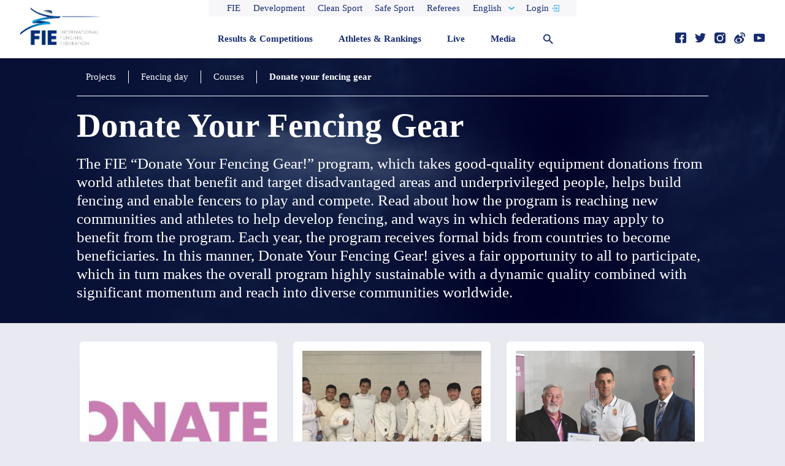

--- FILE ---
content_type: text/css; charset=UTF-8
request_url: https://www.fie.org/css/style.css
body_size: 44865
content:
@charset "UTF-8";
/*! normalize.css v6.0.0 | MIT License | github.com/necolas/normalize.css */
/* Document
   ========================================================================== */
/**
 * 1. Correct the line height in all browsers.
 * 2. Prevent adjustments of font size after orientation changes in
 *    IE on Windows Phone and in iOS.
 */
html {
  line-height: 1.15;
  /* 1 */
  -ms-text-size-adjust: 100%;
  /* 2 */
  -webkit-text-size-adjust: 100%;
  /* 2 */ }

/* Sections
   ========================================================================== */
/**
 * Add the correct display in IE 9-.
 */
article,
aside,
footer,
header,
nav,
section {
  display: block; }

/**
 * Correct the font size and margin on `h1` elements within `section` and
 * `article` contexts in Chrome, Firefox, and Safari.
 */
h1 {
  font-size: 2em;
  margin: 0.67em 0; }

/* Grouping content
   ========================================================================== */
/**
 * Add the correct display in IE 9-.
 * 1. Add the correct display in IE.
 */
figcaption,
figure,
main {
  /* 1 */
  display: block; }

/**
 * Add the correct margin in IE 8.
 */
figure {
  margin: 1em 40px; }

/**
 * 1. Add the correct box sizing in Firefox.
 * 2. Show the overflow in Edge and IE.
 */
hr {
  box-sizing: content-box;
  /* 1 */
  height: 0;
  /* 1 */
  overflow: visible;
  /* 2 */ }

/**
 * 1. Correct the inheritance and scaling of font size in all browsers.
 * 2. Correct the odd `em` font sizing in all browsers.
 */
pre {
  font-family: monospace, monospace;
  /* 1 */
  font-size: 1em;
  /* 2 */ }

/* Text-level semantics
   ========================================================================== */
/**
 * 1. Remove the gray background on active links in IE 10.
 * 2. Remove gaps in links underline in iOS 8+ and Safari 8+.
 */
a {
  background-color: transparent;
  /* 1 */
  -webkit-text-decoration-skip: objects;
  /* 2 */ }

/**
 * 1. Remove the bottom border in Chrome 57- and Firefox 39-.
 * 2. Add the correct text decoration in Chrome, Edge, IE, Opera, and Safari.
 */
abbr[title] {
  border-bottom: none;
  /* 1 */
  text-decoration: underline;
  /* 2 */
  text-decoration: underline dotted;
  /* 2 */ }

/**
 * Prevent the duplicate application of `bolder` by the next rule in Safari 6.
 */
b,
strong {
  font-weight: inherit; }

/**
 * Add the correct font weight in Chrome, Edge, and Safari.
 */
b,
strong {
  font-weight: bolder; }

/**
 * 1. Correct the inheritance and scaling of font size in all browsers.
 * 2. Correct the odd `em` font sizing in all browsers.
 */
code,
kbd,
samp {
  font-family: monospace, monospace;
  /* 1 */
  font-size: 1em;
  /* 2 */ }

/**
 * Add the correct font style in Android 4.3-.
 */
dfn {
  font-style: italic; }

/**
 * Add the correct background and color in IE 9-.
 */
mark {
  background-color: #ff0;
  color: #000; }

/**
 * Add the correct font size in all browsers.
 */
small {
  font-size: 80%; }

/**
 * Prevent `sub` and `sup` elements from affecting the line height in
 * all browsers.
 */
sub,
sup {
  font-size: 75%;
  line-height: 0;
  position: relative;
  vertical-align: baseline; }

sub {
  bottom: -0.25em; }

sup {
  top: -0.5em; }

/* Embedded content
   ========================================================================== */
/**
 * Add the correct display in IE 9-.
 */
audio,
video {
  display: inline-block; }

/**
 * Add the correct display in iOS 4-7.
 */
audio:not([controls]) {
  display: none;
  height: 0; }

/**
 * Remove the border on images inside links in IE 10-.
 */
img {
  border-style: none; }

/**
 * Hide the overflow in IE.
 */
svg:not(:root) {
  overflow: hidden; }

/* Forms
   ========================================================================== */
/**
 * Remove the margin in Firefox and Safari.
 */
button,
input,
optgroup,
select,
textarea {
  margin: 0; }

/**
 * Show the overflow in IE.
 * 1. Show the overflow in Edge.
 */
button,
input {
  /* 1 */
  overflow: visible; }

/**
 * Remove the inheritance of text transform in Edge, Firefox, and IE.
 * 1. Remove the inheritance of text transform in Firefox.
 */
button,
select {
  /* 1 */
  text-transform: none; }

/**
 * 1. Prevent a WebKit bug where (2) destroys native `audio` and `video`
 *    controls in Android 4.
 * 2. Correct the inability to style clickable types in iOS and Safari.
 */
button,
html [type="button"],
[type="reset"],
[type="submit"] {
  -webkit-appearance: button;
  /* 2 */ }

/**
 * Remove the inner border and padding in Firefox.
 */
button::-moz-focus-inner,
[type="button"]::-moz-focus-inner,
[type="reset"]::-moz-focus-inner,
[type="submit"]::-moz-focus-inner {
  border-style: none;
  padding: 0; }

/**
 * Restore the focus styles unset by the previous rule.
 */
button:-moz-focusring,
[type="button"]:-moz-focusring,
[type="reset"]:-moz-focusring,
[type="submit"]:-moz-focusring {
  outline: 1px dotted ButtonText; }

/**
 * 1. Correct the text wrapping in Edge and IE.
 * 2. Correct the color inheritance from `fieldset` elements in IE.
 * 3. Remove the padding so developers are not caught out when they zero out
 *    `fieldset` elements in all browsers.
 */
legend {
  box-sizing: border-box;
  /* 1 */
  color: inherit;
  /* 2 */
  display: table;
  /* 1 */
  max-width: 100%;
  /* 1 */
  padding: 0;
  /* 3 */
  white-space: normal;
  /* 1 */ }

/**
 * 1. Add the correct display in IE 9-.
 * 2. Add the correct vertical alignment in Chrome, Firefox, and Opera.
 */
progress {
  display: inline-block;
  /* 1 */
  vertical-align: baseline;
  /* 2 */ }

/**
 * Remove the default vertical scrollbar in IE.
 */
textarea {
  overflow: auto; }

/**
 * 1. Add the correct box sizing in IE 10-.
 * 2. Remove the padding in IE 10-.
 */
[type="checkbox"],
[type="radio"] {
  box-sizing: border-box;
  /* 1 */
  padding: 0;
  /* 2 */ }

/**
 * Correct the cursor style of increment and decrement buttons in Chrome.
 */
[type="number"]::-webkit-inner-spin-button,
[type="number"]::-webkit-outer-spin-button {
  height: auto; }

/**
 * 1. Correct the odd appearance in Chrome and Safari.
 * 2. Correct the outline style in Safari.
 */
[type="search"] {
  -webkit-appearance: textfield;
  /* 1 */
  outline-offset: -2px;
  /* 2 */ }

/**
 * Remove the inner padding and cancel buttons in Chrome and Safari on macOS.
 */
[type="search"]::-webkit-search-cancel-button,
[type="search"]::-webkit-search-decoration {
  -webkit-appearance: none; }

/**
 * 1. Correct the inability to style clickable types in iOS and Safari.
 * 2. Change font properties to `inherit` in Safari.
 */
::-webkit-file-upload-button {
  -webkit-appearance: button;
  /* 1 */
  font: inherit;
  /* 2 */ }

/* Interactive
   ========================================================================== */
/*
 * Add the correct display in IE 9-.
 * 1. Add the correct display in Edge, IE, and Firefox.
 */
details,
menu {
  display: block; }

/*
 * Add the correct display in all browsers.
 */
summary {
  display: list-item; }

/* Scripting
   ========================================================================== */
/**
 * Add the correct display in IE 9-.
 */
canvas {
  display: inline-block; }

/**
 * Add the correct display in IE.
 */
template {
  display: none; }

/* Hidden
   ========================================================================== */
/**
 * Add the correct display in IE 10-.
 */
[hidden] {
  display: none; }

/*!
 * Flexgrid.css by axiomzen.co - github.com/axiomzen/flexgrid.css
 * License - MIT
 */
/**
 * Grid
 *
 * This is the root element of a grid object. In it, we exhibit a few main
 * behaviours. The modifiers also help with certain behaviours.
 *
 * [0]  Safety net box sizing reset
 * [1]  All Grids are flex containers
 * [2]  By default, they wrap cells to a new line for responsiveness
 * [3]  Grids can be applied to lists as well, thus the list resets
 * [4]  Changes the layout direction to columnar
 * [5]  Aligns flex items to the start of the flex line
 * [6]  Aligns flex items to the end of the flex line
 * [7]  Aligns flex items to the center of the flex line
 * [8]  Packs flex items around the center of the main axis
 * [9]  Packs flex items towards the end of the main axis
 * [10] Distributes space evenly on the main axis between flex items
 * [11] Distributes space evenly on the main axis around flex items
 *
 * Example HTML:
 *
 * <div class="Grid"></div>
 * <ul class="Grid"></ul>
 * <ol class="Grid"></ol>
 */
.Grid {
  box-sizing: border-box;
  /* 0 */
  display: -webkit-box;
  display: -webkit-flex;
  display: -ms-flexbox;
  display: flex;
  /* 1 */
  -webkit-flex-flow: row wrap;
  -ms-flex-flow: row wrap;
  flex-flow: row wrap;
  /* 2 */
  list-style: none;
  /* 3 */
  margin: 0;
  /* 3 */
  padding: 0;
  /* 3 */ }

.Grid--column {
  -webkit-box-orient: vertical;
  -webkit-box-direction: normal;
  -webkit-flex-direction: column;
  -ms-flex-direction: column;
  flex-direction: column;
  /* 4 */ }

.Grid--alignStart {
  -webkit-box-align: start;
  -webkit-align-items: flex-start;
  -ms-flex-align: start;
  -ms-grid-row-align: flex-start;
  align-items: flex-start;
  /* 5 */ }

.Grid--alignEnd {
  -webkit-box-align: end;
  -webkit-align-items: flex-end;
  -ms-flex-align: end;
  -ms-grid-row-align: flex-end;
  align-items: flex-end;
  /*  6 */ }

.Grid--alignCenter {
  -webkit-box-align: center;
  -webkit-align-items: center;
  -ms-flex-align: center;
  -ms-grid-row-align: center;
  align-items: center;
  /* 7 */ }

.Grid--justifyCenter {
  -webkit-box-pack: center;
  -webkit-justify-content: center;
  -ms-flex-pack: center;
  justify-content: center;
  /* 8 */ }

.Grid--justifyEnd {
  -webkit-box-pack: end;
  -webkit-justify-content: flex-end;
  -ms-flex-pack: end;
  justify-content: flex-end;
  /* 9 */ }

.Grid--spaceBetween {
  -webkit-box-pack: justify;
  -webkit-justify-content: space-between;
  -ms-flex-pack: justify;
  justify-content: space-between;
  /* 10 */ }

.Grid--spaceAround {
  -webkit-justify-content: space-around;
  -ms-flex-pack: distribute;
  justify-content: space-around;
  /* 11 */ }

/**
 * Grid-cell
 *
 * Grid cells are the content containers that live inside of grids. By default,
 * they just fill the available space.
 *
 * Example HTML:
 *
 * <div class="Grid">
 *   <div class="Grid-cell">...</div>
 *   <div class="Grid-cell">...</div>
 *   ...
 * </div>
 */
.Grid-cell {
  -webkit-box-flex: 1;
  -webkit-flex: 1;
  -ms-flex: 1;
  flex: 1; }

.Grid-cell--auto {
  -webkit-box-flex: 0;
  -webkit-flex: 0 1 auto;
  -ms-flex: 0 1 auto;
  flex: 0 1 auto; }

/**
 * Grid-cell--[size]
 * Grid-cell--[size]-[span]
 * Grid-cell--[size]-offset-[span]
 *
 * For the sake of the following documentation, let's assume that the breakpoint
 * sizes in the gridconfig remain:
 *
 * [xs, sm, md, lg, xl, xx]
 *
 * In this sequence of modifiers, there's a bit going on. We're iterating over
 * the breakpoints in the grid configuration, and applying modifiers to the
 * grid cells. We're also iterating over the number of columns in the grid
 * configuration, and appending more modifiers to grid cells. Let's look at
 * the two main modifier types:
 *
 * Grid-cell--[size]
 *
 * These modifiers cause grid cells to break at a certain size, denoted above
 * by [size]. By default, they occupy 100% width, and then at a certain
 * breakpoint, they transform to fill the available space.
 *
 * Example HTML:
 *
 * <div class="Grid">
 *   <div class="Grid-cell--sm"></div>
 *   <div class="Grid-cell--sm"></div>
 *   <div class="Grid-cell--sm"></div>
 *   ...
 * </div>
 *
 * Grid-cell--[size]-[span]
 *
 * These modifiers are meant to be used declaratively, and chaining them
 * together in the markup determines how they behave at certain screen widths.
 * When building a grid system using these modifiers, the most important part
 * is the declarations at the smallest screen size. If these are left out, grid
 * cells will just auto fill whatever space they take up.
 *
 * Example HTML:
 *
 * <div class="Grid">
 *   <div class="Grid-cell--xs-12 Grid-cell--sm-4 Grid-cell--lg-2"></div>
 *   <div class="Grid-cell--xs-12 Grid-cell--sm-4 Grid-cell--lg-8"></div>
 *   <div class="Grid-cell--xs-12 Grid-cell--sm-4 Grid-cell--lg-2"></div>
 * </div>
 *
 * Grid-cell--[size]-offset-[span]
 *
 * These modifiers can also be used declaratively, and chaining them together
 * will add offsets to grid cells at various breakpoints. For example, at the
 * smallest breakpoint, you can have an offset of 0 columns, at a medium
 * breakpoint, an offset of 4 columns, and at a large breakpoint, an offset of
 * 2 columns. Offsets are from the left, as that's where the horizontal stacking
 * of columns begins. If at any point, you want the offset to go back to 0, you
 * can use the offset-0 modifier.
 *
 * Example HTML:
 *
 * <div class="Grid Grid--gutter-xl">
 *   <div class="Grid-cell--xs-12 Grid-cell--md-6 Grid-cell--md-offset-6"></div>
 *   <div class="Grid-cell--xs-12 Grid-cell--md-8"></div>
 * </div>
 *
 * It's important to be careful that your offsets + cell spans don't overflow
 * outside the rows...a little bit of very basic math is required!
 */
.Grid-cell--xs {
  -webkit-box-flex: 0;
  -webkit-flex: 0 0 100%;
  -ms-flex: 0 0 100%;
  flex: 0 0 100%;
  max-width: 100%; }

@media (min-width: 320px) {
  .Grid-cell--xs {
    -webkit-box-flex: 1;
    -webkit-flex: 1;
    -ms-flex: 1;
    flex: 1; } }

.Grid-cell--xs-1 {
  -webkit-box-flex: 0;
  -webkit-flex: 0 0 8.33333%;
  -ms-flex: 0 0 8.33333%;
  flex: 0 0 8.33333%;
  max-width: 8.33333%; }

.Grid-cell--xs-2 {
  -webkit-box-flex: 0;
  -webkit-flex: 0 0 16.66667%;
  -ms-flex: 0 0 16.66667%;
  flex: 0 0 16.66667%;
  max-width: 16.66667%; }

.Grid-cell--xs-3 {
  -webkit-box-flex: 0;
  -webkit-flex: 0 0 25%;
  -ms-flex: 0 0 25%;
  flex: 0 0 25%;
  max-width: 25%; }

.Grid-cell--xs-4 {
  -webkit-box-flex: 0;
  -webkit-flex: 0 0 33.33333%;
  -ms-flex: 0 0 33.33333%;
  flex: 0 0 33.33333%;
  max-width: 33.33333%; }

.Grid-cell--xs-5 {
  -webkit-box-flex: 0;
  -webkit-flex: 0 0 41.66667%;
  -ms-flex: 0 0 41.66667%;
  flex: 0 0 41.66667%;
  max-width: 41.66667%; }

.Grid-cell--xs-6 {
  -webkit-box-flex: 0;
  -webkit-flex: 0 0 50%;
  -ms-flex: 0 0 50%;
  flex: 0 0 50%;
  max-width: 50%; }

.Grid-cell--xs-7 {
  -webkit-box-flex: 0;
  -webkit-flex: 0 0 58.33333%;
  -ms-flex: 0 0 58.33333%;
  flex: 0 0 58.33333%;
  max-width: 58.33333%; }

.Grid-cell--xs-8 {
  -webkit-box-flex: 0;
  -webkit-flex: 0 0 66.66667%;
  -ms-flex: 0 0 66.66667%;
  flex: 0 0 66.66667%;
  max-width: 66.66667%; }

.Grid-cell--xs-9 {
  -webkit-box-flex: 0;
  -webkit-flex: 0 0 75%;
  -ms-flex: 0 0 75%;
  flex: 0 0 75%;
  max-width: 75%; }

.Grid-cell--xs-10 {
  -webkit-box-flex: 0;
  -webkit-flex: 0 0 83.33333%;
  -ms-flex: 0 0 83.33333%;
  flex: 0 0 83.33333%;
  max-width: 83.33333%; }

.Grid-cell--xs-11 {
  -webkit-box-flex: 0;
  -webkit-flex: 0 0 91.66667%;
  -ms-flex: 0 0 91.66667%;
  flex: 0 0 91.66667%;
  max-width: 91.66667%; }

.Grid-cell--xs-12 {
  -webkit-box-flex: 0;
  -webkit-flex: 0 0 100%;
  -ms-flex: 0 0 100%;
  flex: 0 0 100%;
  max-width: 100%; }

@media (min-width: 320px) {
  .Grid-cell--xs-1 {
    -webkit-box-flex: 0;
    -webkit-flex: 0 0 8.33333%;
    -ms-flex: 0 0 8.33333%;
    flex: 0 0 8.33333%;
    max-width: 8.33333%; }
  .Grid-cell--xs-2 {
    -webkit-box-flex: 0;
    -webkit-flex: 0 0 16.66667%;
    -ms-flex: 0 0 16.66667%;
    flex: 0 0 16.66667%;
    max-width: 16.66667%; }
  .Grid-cell--xs-3 {
    -webkit-box-flex: 0;
    -webkit-flex: 0 0 25%;
    -ms-flex: 0 0 25%;
    flex: 0 0 25%;
    max-width: 25%; }
  .Grid-cell--xs-4 {
    -webkit-box-flex: 0;
    -webkit-flex: 0 0 33.33333%;
    -ms-flex: 0 0 33.33333%;
    flex: 0 0 33.33333%;
    max-width: 33.33333%; }
  .Grid-cell--xs-5 {
    -webkit-box-flex: 0;
    -webkit-flex: 0 0 41.66667%;
    -ms-flex: 0 0 41.66667%;
    flex: 0 0 41.66667%;
    max-width: 41.66667%; }
  .Grid-cell--xs-6 {
    -webkit-box-flex: 0;
    -webkit-flex: 0 0 50%;
    -ms-flex: 0 0 50%;
    flex: 0 0 50%;
    max-width: 50%; }
  .Grid-cell--xs-7 {
    -webkit-box-flex: 0;
    -webkit-flex: 0 0 58.33333%;
    -ms-flex: 0 0 58.33333%;
    flex: 0 0 58.33333%;
    max-width: 58.33333%; }
  .Grid-cell--xs-8 {
    -webkit-box-flex: 0;
    -webkit-flex: 0 0 66.66667%;
    -ms-flex: 0 0 66.66667%;
    flex: 0 0 66.66667%;
    max-width: 66.66667%; }
  .Grid-cell--xs-9 {
    -webkit-box-flex: 0;
    -webkit-flex: 0 0 75%;
    -ms-flex: 0 0 75%;
    flex: 0 0 75%;
    max-width: 75%; }
  .Grid-cell--xs-10 {
    -webkit-box-flex: 0;
    -webkit-flex: 0 0 83.33333%;
    -ms-flex: 0 0 83.33333%;
    flex: 0 0 83.33333%;
    max-width: 83.33333%; }
  .Grid-cell--xs-11 {
    -webkit-box-flex: 0;
    -webkit-flex: 0 0 91.66667%;
    -ms-flex: 0 0 91.66667%;
    flex: 0 0 91.66667%;
    max-width: 91.66667%; }
  .Grid-cell--xs-12 {
    -webkit-box-flex: 0;
    -webkit-flex: 0 0 100%;
    -ms-flex: 0 0 100%;
    flex: 0 0 100%;
    max-width: 100%; } }

@media (min-width: 320px) {
  .Grid-cell--xs-offset-0 {
    margin-left: 0%; }
  .Grid-cell--xs-offset-1 {
    margin-left: 8.33333%; }
  .Grid-cell--xs-offset-2 {
    margin-left: 16.66667%; }
  .Grid-cell--xs-offset-3 {
    margin-left: 25%; }
  .Grid-cell--xs-offset-4 {
    margin-left: 33.33333%; }
  .Grid-cell--xs-offset-5 {
    margin-left: 41.66667%; }
  .Grid-cell--xs-offset-6 {
    margin-left: 50%; }
  .Grid-cell--xs-offset-7 {
    margin-left: 58.33333%; }
  .Grid-cell--xs-offset-8 {
    margin-left: 66.66667%; }
  .Grid-cell--xs-offset-9 {
    margin-left: 75%; }
  .Grid-cell--xs-offset-10 {
    margin-left: 83.33333%; }
  .Grid-cell--xs-offset-11 {
    margin-left: 91.66667%; }
  .Grid-cell--xs-offset-12 {
    margin-left: 100%; } }

.Grid-cell--sm {
  -webkit-box-flex: 0;
  -webkit-flex: 0 0 100%;
  -ms-flex: 0 0 100%;
  flex: 0 0 100%;
  max-width: 100%; }

@media (min-width: 480px) {
  .Grid-cell--sm {
    -webkit-box-flex: 1;
    -webkit-flex: 1;
    -ms-flex: 1;
    flex: 1; } }

@media (min-width: 480px) {
  .Grid-cell--sm-1 {
    -webkit-box-flex: 0;
    -webkit-flex: 0 0 8.33333%;
    -ms-flex: 0 0 8.33333%;
    flex: 0 0 8.33333%;
    max-width: 8.33333%; }
  .Grid-cell--sm-2 {
    -webkit-box-flex: 0;
    -webkit-flex: 0 0 16.66667%;
    -ms-flex: 0 0 16.66667%;
    flex: 0 0 16.66667%;
    max-width: 16.66667%; }
  .Grid-cell--sm-3 {
    -webkit-box-flex: 0;
    -webkit-flex: 0 0 25%;
    -ms-flex: 0 0 25%;
    flex: 0 0 25%;
    max-width: 25%; }
  .Grid-cell--sm-4 {
    -webkit-box-flex: 0;
    -webkit-flex: 0 0 33.33333%;
    -ms-flex: 0 0 33.33333%;
    flex: 0 0 33.33333%;
    max-width: 33.33333%; }
  .Grid-cell--sm-5 {
    -webkit-box-flex: 0;
    -webkit-flex: 0 0 41.66667%;
    -ms-flex: 0 0 41.66667%;
    flex: 0 0 41.66667%;
    max-width: 41.66667%; }
  .Grid-cell--sm-6 {
    -webkit-box-flex: 0;
    -webkit-flex: 0 0 50%;
    -ms-flex: 0 0 50%;
    flex: 0 0 50%;
    max-width: 50%; }
  .Grid-cell--sm-7 {
    -webkit-box-flex: 0;
    -webkit-flex: 0 0 58.33333%;
    -ms-flex: 0 0 58.33333%;
    flex: 0 0 58.33333%;
    max-width: 58.33333%; }
  .Grid-cell--sm-8 {
    -webkit-box-flex: 0;
    -webkit-flex: 0 0 66.66667%;
    -ms-flex: 0 0 66.66667%;
    flex: 0 0 66.66667%;
    max-width: 66.66667%; }
  .Grid-cell--sm-9 {
    -webkit-box-flex: 0;
    -webkit-flex: 0 0 75%;
    -ms-flex: 0 0 75%;
    flex: 0 0 75%;
    max-width: 75%; }
  .Grid-cell--sm-10 {
    -webkit-box-flex: 0;
    -webkit-flex: 0 0 83.33333%;
    -ms-flex: 0 0 83.33333%;
    flex: 0 0 83.33333%;
    max-width: 83.33333%; }
  .Grid-cell--sm-11 {
    -webkit-box-flex: 0;
    -webkit-flex: 0 0 91.66667%;
    -ms-flex: 0 0 91.66667%;
    flex: 0 0 91.66667%;
    max-width: 91.66667%; }
  .Grid-cell--sm-12 {
    -webkit-box-flex: 0;
    -webkit-flex: 0 0 100%;
    -ms-flex: 0 0 100%;
    flex: 0 0 100%;
    max-width: 100%; } }

@media (min-width: 480px) {
  .Grid-cell--sm-offset-0 {
    margin-left: 0%; }
  .Grid-cell--sm-offset-1 {
    margin-left: 8.33333%; }
  .Grid-cell--sm-offset-2 {
    margin-left: 16.66667%; }
  .Grid-cell--sm-offset-3 {
    margin-left: 25%; }
  .Grid-cell--sm-offset-4 {
    margin-left: 33.33333%; }
  .Grid-cell--sm-offset-5 {
    margin-left: 41.66667%; }
  .Grid-cell--sm-offset-6 {
    margin-left: 50%; }
  .Grid-cell--sm-offset-7 {
    margin-left: 58.33333%; }
  .Grid-cell--sm-offset-8 {
    margin-left: 66.66667%; }
  .Grid-cell--sm-offset-9 {
    margin-left: 75%; }
  .Grid-cell--sm-offset-10 {
    margin-left: 83.33333%; }
  .Grid-cell--sm-offset-11 {
    margin-left: 91.66667%; }
  .Grid-cell--sm-offset-12 {
    margin-left: 100%; } }

.Grid-cell--md {
  -webkit-box-flex: 0;
  -webkit-flex: 0 0 100%;
  -ms-flex: 0 0 100%;
  flex: 0 0 100%;
  max-width: 100%; }

@media (min-width: 640px) {
  .Grid-cell--md {
    -webkit-box-flex: 1;
    -webkit-flex: 1;
    -ms-flex: 1;
    flex: 1; } }

@media (min-width: 640px) {
  .Grid-cell--md-1 {
    -webkit-box-flex: 0;
    -webkit-flex: 0 0 8.33333%;
    -ms-flex: 0 0 8.33333%;
    flex: 0 0 8.33333%;
    max-width: 8.33333%; }
  .Grid-cell--md-2 {
    -webkit-box-flex: 0;
    -webkit-flex: 0 0 16.66667%;
    -ms-flex: 0 0 16.66667%;
    flex: 0 0 16.66667%;
    max-width: 16.66667%; }
  .Grid-cell--md-3 {
    -webkit-box-flex: 0;
    -webkit-flex: 0 0 25%;
    -ms-flex: 0 0 25%;
    flex: 0 0 25%;
    max-width: 25%; }
  .Grid-cell--md-4 {
    -webkit-box-flex: 0;
    -webkit-flex: 0 0 33.33333%;
    -ms-flex: 0 0 33.33333%;
    flex: 0 0 33.33333%;
    max-width: 33.33333%; }
  .Grid-cell--md-5 {
    -webkit-box-flex: 0;
    -webkit-flex: 0 0 41.66667%;
    -ms-flex: 0 0 41.66667%;
    flex: 0 0 41.66667%;
    max-width: 41.66667%; }
  .Grid-cell--md-6 {
    -webkit-box-flex: 0;
    -webkit-flex: 0 0 50%;
    -ms-flex: 0 0 50%;
    flex: 0 0 50%;
    max-width: 50%; }
  .Grid-cell--md-7 {
    -webkit-box-flex: 0;
    -webkit-flex: 0 0 58.33333%;
    -ms-flex: 0 0 58.33333%;
    flex: 0 0 58.33333%;
    max-width: 58.33333%; }
  .Grid-cell--md-8 {
    -webkit-box-flex: 0;
    -webkit-flex: 0 0 66.66667%;
    -ms-flex: 0 0 66.66667%;
    flex: 0 0 66.66667%;
    max-width: 66.66667%; }
  .Grid-cell--md-9 {
    -webkit-box-flex: 0;
    -webkit-flex: 0 0 75%;
    -ms-flex: 0 0 75%;
    flex: 0 0 75%;
    max-width: 75%; }
  .Grid-cell--md-10 {
    -webkit-box-flex: 0;
    -webkit-flex: 0 0 83.33333%;
    -ms-flex: 0 0 83.33333%;
    flex: 0 0 83.33333%;
    max-width: 83.33333%; }
  .Grid-cell--md-11 {
    -webkit-box-flex: 0;
    -webkit-flex: 0 0 91.66667%;
    -ms-flex: 0 0 91.66667%;
    flex: 0 0 91.66667%;
    max-width: 91.66667%; }
  .Grid-cell--md-12 {
    -webkit-box-flex: 0;
    -webkit-flex: 0 0 100%;
    -ms-flex: 0 0 100%;
    flex: 0 0 100%;
    max-width: 100%; } }

@media (min-width: 640px) {
  .Grid-cell--md-offset-0 {
    margin-left: 0%; }
  .Grid-cell--md-offset-1 {
    margin-left: 8.33333%; }
  .Grid-cell--md-offset-2 {
    margin-left: 16.66667%; }
  .Grid-cell--md-offset-3 {
    margin-left: 25%; }
  .Grid-cell--md-offset-4 {
    margin-left: 33.33333%; }
  .Grid-cell--md-offset-5 {
    margin-left: 41.66667%; }
  .Grid-cell--md-offset-6 {
    margin-left: 50%; }
  .Grid-cell--md-offset-7 {
    margin-left: 58.33333%; }
  .Grid-cell--md-offset-8 {
    margin-left: 66.66667%; }
  .Grid-cell--md-offset-9 {
    margin-left: 75%; }
  .Grid-cell--md-offset-10 {
    margin-left: 83.33333%; }
  .Grid-cell--md-offset-11 {
    margin-left: 91.66667%; }
  .Grid-cell--md-offset-12 {
    margin-left: 100%; } }

.Grid-cell--lg {
  -webkit-box-flex: 0;
  -webkit-flex: 0 0 100%;
  -ms-flex: 0 0 100%;
  flex: 0 0 100%;
  max-width: 100%; }

@media (min-width: 760px) {
  .Grid-cell--lg {
    -webkit-box-flex: 1;
    -webkit-flex: 1;
    -ms-flex: 1;
    flex: 1; } }

@media (min-width: 760px) {
  .Grid-cell--lg-1 {
    -webkit-box-flex: 0;
    -webkit-flex: 0 0 8.33333%;
    -ms-flex: 0 0 8.33333%;
    flex: 0 0 8.33333%;
    max-width: 8.33333%; }
  .Grid-cell--lg-2 {
    -webkit-box-flex: 0;
    -webkit-flex: 0 0 16.66667%;
    -ms-flex: 0 0 16.66667%;
    flex: 0 0 16.66667%;
    max-width: 16.66667%; }
  .Grid-cell--lg-3 {
    -webkit-box-flex: 0;
    -webkit-flex: 0 0 25%;
    -ms-flex: 0 0 25%;
    flex: 0 0 25%;
    max-width: 25%; }
  .Grid-cell--lg-4 {
    -webkit-box-flex: 0;
    -webkit-flex: 0 0 33.33333%;
    -ms-flex: 0 0 33.33333%;
    flex: 0 0 33.33333%;
    max-width: 33.33333%; }
  .Grid-cell--lg-5 {
    -webkit-box-flex: 0;
    -webkit-flex: 0 0 41.66667%;
    -ms-flex: 0 0 41.66667%;
    flex: 0 0 41.66667%;
    max-width: 41.66667%; }
  .Grid-cell--lg-6 {
    -webkit-box-flex: 0;
    -webkit-flex: 0 0 50%;
    -ms-flex: 0 0 50%;
    flex: 0 0 50%;
    max-width: 50%; }
  .Grid-cell--lg-7 {
    -webkit-box-flex: 0;
    -webkit-flex: 0 0 58.33333%;
    -ms-flex: 0 0 58.33333%;
    flex: 0 0 58.33333%;
    max-width: 58.33333%; }
  .Grid-cell--lg-8 {
    -webkit-box-flex: 0;
    -webkit-flex: 0 0 66.66667%;
    -ms-flex: 0 0 66.66667%;
    flex: 0 0 66.66667%;
    max-width: 66.66667%; }
  .Grid-cell--lg-9 {
    -webkit-box-flex: 0;
    -webkit-flex: 0 0 75%;
    -ms-flex: 0 0 75%;
    flex: 0 0 75%;
    max-width: 75%; }
  .Grid-cell--lg-10 {
    -webkit-box-flex: 0;
    -webkit-flex: 0 0 83.33333%;
    -ms-flex: 0 0 83.33333%;
    flex: 0 0 83.33333%;
    max-width: 83.33333%; }
  .Grid-cell--lg-11 {
    -webkit-box-flex: 0;
    -webkit-flex: 0 0 91.66667%;
    -ms-flex: 0 0 91.66667%;
    flex: 0 0 91.66667%;
    max-width: 91.66667%; }
  .Grid-cell--lg-12 {
    -webkit-box-flex: 0;
    -webkit-flex: 0 0 100%;
    -ms-flex: 0 0 100%;
    flex: 0 0 100%;
    max-width: 100%; } }

@media (min-width: 760px) {
  .Grid-cell--lg-offset-0 {
    margin-left: 0%; }
  .Grid-cell--lg-offset-1 {
    margin-left: 8.33333%; }
  .Grid-cell--lg-offset-2 {
    margin-left: 16.66667%; }
  .Grid-cell--lg-offset-3 {
    margin-left: 25%; }
  .Grid-cell--lg-offset-4 {
    margin-left: 33.33333%; }
  .Grid-cell--lg-offset-5 {
    margin-left: 41.66667%; }
  .Grid-cell--lg-offset-6 {
    margin-left: 50%; }
  .Grid-cell--lg-offset-7 {
    margin-left: 58.33333%; }
  .Grid-cell--lg-offset-8 {
    margin-left: 66.66667%; }
  .Grid-cell--lg-offset-9 {
    margin-left: 75%; }
  .Grid-cell--lg-offset-10 {
    margin-left: 83.33333%; }
  .Grid-cell--lg-offset-11 {
    margin-left: 91.66667%; }
  .Grid-cell--lg-offset-12 {
    margin-left: 100%; } }

.Grid-cell--xl {
  -webkit-box-flex: 0;
  -webkit-flex: 0 0 100%;
  -ms-flex: 0 0 100%;
  flex: 0 0 100%;
  max-width: 100%; }

@media (min-width: 1020px) {
  .Grid-cell--xl {
    -webkit-box-flex: 1;
    -webkit-flex: 1;
    -ms-flex: 1;
    flex: 1; } }

@media (min-width: 1020px) {
  .Grid-cell--xl-1 {
    -webkit-box-flex: 0;
    -webkit-flex: 0 0 8.33333%;
    -ms-flex: 0 0 8.33333%;
    flex: 0 0 8.33333%;
    max-width: 8.33333%; }
  .Grid-cell--xl-2 {
    -webkit-box-flex: 0;
    -webkit-flex: 0 0 16.66667%;
    -ms-flex: 0 0 16.66667%;
    flex: 0 0 16.66667%;
    max-width: 16.66667%; }
  .Grid-cell--xl-3 {
    -webkit-box-flex: 0;
    -webkit-flex: 0 0 25%;
    -ms-flex: 0 0 25%;
    flex: 0 0 25%;
    max-width: 25%; }
  .Grid-cell--xl-4 {
    -webkit-box-flex: 0;
    -webkit-flex: 0 0 33.33333%;
    -ms-flex: 0 0 33.33333%;
    flex: 0 0 33.33333%;
    max-width: 33.33333%; }
  .Grid-cell--xl-5 {
    -webkit-box-flex: 0;
    -webkit-flex: 0 0 41.66667%;
    -ms-flex: 0 0 41.66667%;
    flex: 0 0 41.66667%;
    max-width: 41.66667%; }
  .Grid-cell--xl-6 {
    -webkit-box-flex: 0;
    -webkit-flex: 0 0 50%;
    -ms-flex: 0 0 50%;
    flex: 0 0 50%;
    max-width: 50%; }
  .Grid-cell--xl-7 {
    -webkit-box-flex: 0;
    -webkit-flex: 0 0 58.33333%;
    -ms-flex: 0 0 58.33333%;
    flex: 0 0 58.33333%;
    max-width: 58.33333%; }
  .Grid-cell--xl-8 {
    -webkit-box-flex: 0;
    -webkit-flex: 0 0 66.66667%;
    -ms-flex: 0 0 66.66667%;
    flex: 0 0 66.66667%;
    max-width: 66.66667%; }
  .Grid-cell--xl-9 {
    -webkit-box-flex: 0;
    -webkit-flex: 0 0 75%;
    -ms-flex: 0 0 75%;
    flex: 0 0 75%;
    max-width: 75%; }
  .Grid-cell--xl-10 {
    -webkit-box-flex: 0;
    -webkit-flex: 0 0 83.33333%;
    -ms-flex: 0 0 83.33333%;
    flex: 0 0 83.33333%;
    max-width: 83.33333%; }
  .Grid-cell--xl-11 {
    -webkit-box-flex: 0;
    -webkit-flex: 0 0 91.66667%;
    -ms-flex: 0 0 91.66667%;
    flex: 0 0 91.66667%;
    max-width: 91.66667%; }
  .Grid-cell--xl-12 {
    -webkit-box-flex: 0;
    -webkit-flex: 0 0 100%;
    -ms-flex: 0 0 100%;
    flex: 0 0 100%;
    max-width: 100%; } }

@media (min-width: 1020px) {
  .Grid-cell--xl-offset-0 {
    margin-left: 0%; }
  .Grid-cell--xl-offset-1 {
    margin-left: 8.33333%; }
  .Grid-cell--xl-offset-2 {
    margin-left: 16.66667%; }
  .Grid-cell--xl-offset-3 {
    margin-left: 25%; }
  .Grid-cell--xl-offset-4 {
    margin-left: 33.33333%; }
  .Grid-cell--xl-offset-5 {
    margin-left: 41.66667%; }
  .Grid-cell--xl-offset-6 {
    margin-left: 50%; }
  .Grid-cell--xl-offset-7 {
    margin-left: 58.33333%; }
  .Grid-cell--xl-offset-8 {
    margin-left: 66.66667%; }
  .Grid-cell--xl-offset-9 {
    margin-left: 75%; }
  .Grid-cell--xl-offset-10 {
    margin-left: 83.33333%; }
  .Grid-cell--xl-offset-11 {
    margin-left: 91.66667%; }
  .Grid-cell--xl-offset-12 {
    margin-left: 100%; } }

.Grid-cell--xx {
  -webkit-box-flex: 0;
  -webkit-flex: 0 0 100%;
  -ms-flex: 0 0 100%;
  flex: 0 0 100%;
  max-width: 100%; }

@media (min-width: 1200px) {
  .Grid-cell--xx {
    -webkit-box-flex: 1;
    -webkit-flex: 1;
    -ms-flex: 1;
    flex: 1; } }

@media (min-width: 1200px) {
  .Grid-cell--xx-1 {
    -webkit-box-flex: 0;
    -webkit-flex: 0 0 8.33333%;
    -ms-flex: 0 0 8.33333%;
    flex: 0 0 8.33333%;
    max-width: 8.33333%; }
  .Grid-cell--xx-2 {
    -webkit-box-flex: 0;
    -webkit-flex: 0 0 16.66667%;
    -ms-flex: 0 0 16.66667%;
    flex: 0 0 16.66667%;
    max-width: 16.66667%; }
  .Grid-cell--xx-3 {
    -webkit-box-flex: 0;
    -webkit-flex: 0 0 25%;
    -ms-flex: 0 0 25%;
    flex: 0 0 25%;
    max-width: 25%; }
  .Grid-cell--xx-4 {
    -webkit-box-flex: 0;
    -webkit-flex: 0 0 33.33333%;
    -ms-flex: 0 0 33.33333%;
    flex: 0 0 33.33333%;
    max-width: 33.33333%; }
  .Grid-cell--xx-5 {
    -webkit-box-flex: 0;
    -webkit-flex: 0 0 41.66667%;
    -ms-flex: 0 0 41.66667%;
    flex: 0 0 41.66667%;
    max-width: 41.66667%; }
  .Grid-cell--xx-6 {
    -webkit-box-flex: 0;
    -webkit-flex: 0 0 50%;
    -ms-flex: 0 0 50%;
    flex: 0 0 50%;
    max-width: 50%; }
  .Grid-cell--xx-7 {
    -webkit-box-flex: 0;
    -webkit-flex: 0 0 58.33333%;
    -ms-flex: 0 0 58.33333%;
    flex: 0 0 58.33333%;
    max-width: 58.33333%; }
  .Grid-cell--xx-8 {
    -webkit-box-flex: 0;
    -webkit-flex: 0 0 66.66667%;
    -ms-flex: 0 0 66.66667%;
    flex: 0 0 66.66667%;
    max-width: 66.66667%; }
  .Grid-cell--xx-9 {
    -webkit-box-flex: 0;
    -webkit-flex: 0 0 75%;
    -ms-flex: 0 0 75%;
    flex: 0 0 75%;
    max-width: 75%; }
  .Grid-cell--xx-10 {
    -webkit-box-flex: 0;
    -webkit-flex: 0 0 83.33333%;
    -ms-flex: 0 0 83.33333%;
    flex: 0 0 83.33333%;
    max-width: 83.33333%; }
  .Grid-cell--xx-11 {
    -webkit-box-flex: 0;
    -webkit-flex: 0 0 91.66667%;
    -ms-flex: 0 0 91.66667%;
    flex: 0 0 91.66667%;
    max-width: 91.66667%; }
  .Grid-cell--xx-12 {
    -webkit-box-flex: 0;
    -webkit-flex: 0 0 100%;
    -ms-flex: 0 0 100%;
    flex: 0 0 100%;
    max-width: 100%; } }

@media (min-width: 1200px) {
  .Grid-cell--xx-offset-0 {
    margin-left: 0%; }
  .Grid-cell--xx-offset-1 {
    margin-left: 8.33333%; }
  .Grid-cell--xx-offset-2 {
    margin-left: 16.66667%; }
  .Grid-cell--xx-offset-3 {
    margin-left: 25%; }
  .Grid-cell--xx-offset-4 {
    margin-left: 33.33333%; }
  .Grid-cell--xx-offset-5 {
    margin-left: 41.66667%; }
  .Grid-cell--xx-offset-6 {
    margin-left: 50%; }
  .Grid-cell--xx-offset-7 {
    margin-left: 58.33333%; }
  .Grid-cell--xx-offset-8 {
    margin-left: 66.66667%; }
  .Grid-cell--xx-offset-9 {
    margin-left: 75%; }
  .Grid-cell--xx-offset-10 {
    margin-left: 83.33333%; }
  .Grid-cell--xx-offset-11 {
    margin-left: 91.66667%; }
  .Grid-cell--xx-offset-12 {
    margin-left: 100%; } }

/**
 * Grid--gutter-[size]
 *
 * Grid gutters are used to give grid cells spacing between each other. They are
 * optional modifiers to the grid, and come in various sizes based on the
 * $flexgrid-gutters configuration.
 *
 * Example HTML:
 *
 * <div class="Grid Grid--gutter-xl">
 *   <div class="Grid-cell"></div>
 *   <div class="Grid-cell"></div>
 *   ...
 * </div>
 */
.Grid--gutter-xs {
  margin-top: -0.2rem;
  margin-left: -0.2rem; }

.Grid--gutter-xs > [class^="Grid-cell"] {
  padding-top: 0.2rem;
  padding-left: 0.2rem; }

.Grid--gutter-sm {
  margin-top: -0.32rem;
  margin-left: -0.32rem; }

.Grid--gutter-sm > [class^="Grid-cell"] {
  padding-top: 0.32rem;
  padding-left: 0.32rem; }

.Grid--gutter-md {
  margin-top: -0.52rem;
  margin-left: -0.52rem; }

.Grid--gutter-md > [class^="Grid-cell"] {
  padding-top: 0.52rem;
  padding-left: 0.52rem; }

.Grid--gutter-lg {
  margin-top: -0.84rem;
  margin-left: -0.84rem; }

.Grid--gutter-lg > [class^="Grid-cell"] {
  padding-top: 0.84rem;
  padding-left: 0.84rem; }

.Grid--gutter-xl {
  margin-top: -1.36rem;
  margin-left: -1.36rem; }

.Grid--gutter-xl > [class^="Grid-cell"] {
  padding-top: 1.36rem;
  padding-left: 1.36rem; }

.Grid--gutter-xx {
  margin-top: -2.2rem;
  margin-left: -2.2rem; }

.Grid--gutter-xx > [class^="Grid-cell"] {
  padding-top: 2.2rem;
  padding-left: 2.2rem; }

/* https://github.com/lipis/flag-icon-css */
.Flag-icon {
  position: relative;
  display: inline-block;
  width: 1.33333em;
  line-height: 1em; }
  .Flag-icon:before {
    content: '\00a0'; }
  .Flag-icon.Flag-icon--squared {
    width: 1em; }

.Flag-icon-background, .Flag-icon {
  background-size: contain;
  background-position: 50%;
  background-repeat: no-repeat; }

.Flag-icon--ad {
  background-image: url("/img/flags/4x3/ad.svg"); }
  .Flag-icon--ad.Flag-icon--squared {
    background-image: url("/img/flags/1x1/ad.svg"); }

.Flag-icon--ae {
  background-image: url("/img/flags/4x3/ae.svg"); }
  .Flag-icon--ae.Flag-icon--squared {
    background-image: url("/img/flags/1x1/ae.svg"); }

.Flag-icon--af {
  background-image: url("/img/flags/4x3/af.svg"); }
  .Flag-icon--af.Flag-icon--squared {
    background-image: url("/img/flags/1x1/af.svg"); }

.Flag-icon--ag {
  background-image: url("/img/flags/4x3/ag.svg"); }
  .Flag-icon--ag.Flag-icon--squared {
    background-image: url("/img/flags/1x1/ag.svg"); }

.Flag-icon--ai {
  background-image: url("/img/flags/4x3/ai.svg"); }
  .Flag-icon--ai.Flag-icon--squared {
    background-image: url("/img/flags/1x1/ai.svg"); }

.Flag-icon--al {
  background-image: url("/img/flags/4x3/al.svg"); }
  .Flag-icon--al.Flag-icon--squared {
    background-image: url("/img/flags/1x1/al.svg"); }

.Flag-icon--am {
  background-image: url("/img/flags/4x3/am.svg"); }
  .Flag-icon--am.Flag-icon--squared {
    background-image: url("/img/flags/1x1/am.svg"); }

.Flag-icon--ao {
  background-image: url("/img/flags/4x3/ao.svg"); }
  .Flag-icon--ao.Flag-icon--squared {
    background-image: url("/img/flags/1x1/ao.svg"); }

.Flag-icon--aq {
  background-image: url("/img/flags/4x3/aq.svg"); }
  .Flag-icon--aq.Flag-icon--squared {
    background-image: url("/img/flags/1x1/aq.svg"); }

.Flag-icon--ar {
  background-image: url("/img/flags/4x3/ar.svg"); }
  .Flag-icon--ar.Flag-icon--squared {
    background-image: url("/img/flags/1x1/ar.svg"); }

.Flag-icon--as {
  background-image: url("/img/flags/4x3/as.svg"); }
  .Flag-icon--as.Flag-icon--squared {
    background-image: url("/img/flags/1x1/as.svg"); }

.Flag-icon--at {
  background-image: url("/img/flags/4x3/at.svg"); }
  .Flag-icon--at.Flag-icon--squared {
    background-image: url("/img/flags/1x1/at.svg"); }

.Flag-icon--au {
  background-image: url("/img/flags/4x3/au.svg"); }
  .Flag-icon--au.Flag-icon--squared {
    background-image: url("/img/flags/1x1/au.svg"); }

.Flag-icon--aw {
  background-image: url("/img/flags/4x3/aw.svg"); }
  .Flag-icon--aw.Flag-icon--squared {
    background-image: url("/img/flags/1x1/aw.svg"); }

.Flag-icon--ax {
  background-image: url("/img/flags/4x3/ax.svg"); }
  .Flag-icon--ax.Flag-icon--squared {
    background-image: url("/img/flags/1x1/ax.svg"); }

.Flag-icon--az {
  background-image: url("/img/flags/4x3/az.svg"); }
  .Flag-icon--az.Flag-icon--squared {
    background-image: url("/img/flags/1x1/az.svg"); }

.Flag-icon--ba {
  background-image: url("/img/flags/4x3/ba.svg"); }
  .Flag-icon--ba.Flag-icon--squared {
    background-image: url("/img/flags/1x1/ba.svg"); }

.Flag-icon--bb {
  background-image: url("/img/flags/4x3/bb.svg"); }
  .Flag-icon--bb.Flag-icon--squared {
    background-image: url("/img/flags/1x1/bb.svg"); }

.Flag-icon--bd {
  background-image: url("/img/flags/4x3/bd.svg"); }
  .Flag-icon--bd.Flag-icon--squared {
    background-image: url("/img/flags/1x1/bd.svg"); }

.Flag-icon--be {
  background-image: url("/img/flags/4x3/be.svg"); }
  .Flag-icon--be.Flag-icon--squared {
    background-image: url("/img/flags/1x1/be.svg"); }

.Flag-icon--bf {
  background-image: url("/img/flags/4x3/bf.svg"); }
  .Flag-icon--bf.Flag-icon--squared {
    background-image: url("/img/flags/1x1/bf.svg"); }

.Flag-icon--bg {
  background-image: url("/img/flags/4x3/bg.svg"); }
  .Flag-icon--bg.Flag-icon--squared {
    background-image: url("/img/flags/1x1/bg.svg"); }

.Flag-icon--bh {
  background-image: url("/img/flags/4x3/bh.svg"); }
  .Flag-icon--bh.Flag-icon--squared {
    background-image: url("/img/flags/1x1/bh.svg"); }

.Flag-icon--bi {
  background-image: url("/img/flags/4x3/bi.svg"); }
  .Flag-icon--bi.Flag-icon--squared {
    background-image: url("/img/flags/1x1/bi.svg"); }

.Flag-icon--bj {
  background-image: url("/img/flags/4x3/bj.svg"); }
  .Flag-icon--bj.Flag-icon--squared {
    background-image: url("/img/flags/1x1/bj.svg"); }

.Flag-icon--bl {
  background-image: url("/img/flags/4x3/bl.svg"); }
  .Flag-icon--bl.Flag-icon--squared {
    background-image: url("/img/flags/1x1/bl.svg"); }

.Flag-icon--bm {
  background-image: url("/img/flags/4x3/bm.svg"); }
  .Flag-icon--bm.Flag-icon--squared {
    background-image: url("/img/flags/1x1/bm.svg"); }

.Flag-icon--bn {
  background-image: url("/img/flags/4x3/bn.svg"); }
  .Flag-icon--bn.Flag-icon--squared {
    background-image: url("/img/flags/1x1/bn.svg"); }

.Flag-icon--bo {
  background-image: url("/img/flags/4x3/bo.svg"); }
  .Flag-icon--bo.Flag-icon--squared {
    background-image: url("/img/flags/1x1/bo.svg"); }

.Flag-icon--bq {
  background-image: url("/img/flags/4x3/bq.svg"); }
  .Flag-icon--bq.Flag-icon--squared {
    background-image: url("/img/flags/1x1/bq.svg"); }

.Flag-icon--br {
  background-image: url("/img/flags/4x3/br.svg"); }
  .Flag-icon--br.Flag-icon--squared {
    background-image: url("/img/flags/1x1/br.svg"); }

.Flag-icon--bs {
  background-image: url("/img/flags/4x3/bs.svg"); }
  .Flag-icon--bs.Flag-icon--squared {
    background-image: url("/img/flags/1x1/bs.svg"); }

.Flag-icon--bt {
  background-image: url("/img/flags/4x3/bt.svg"); }
  .Flag-icon--bt.Flag-icon--squared {
    background-image: url("/img/flags/1x1/bt.svg"); }

.Flag-icon--bv {
  background-image: url("/img/flags/4x3/bv.svg"); }
  .Flag-icon--bv.Flag-icon--squared {
    background-image: url("/img/flags/1x1/bv.svg"); }

.Flag-icon--bw {
  background-image: url("/img/flags/4x3/bw.svg"); }
  .Flag-icon--bw.Flag-icon--squared {
    background-image: url("/img/flags/1x1/bw.svg"); }

.Flag-icon--by {
  background-image: url("/img/flags/4x3/by.svg"); }
  .Flag-icon--by.Flag-icon--squared {
    background-image: url("/img/flags/1x1/by.svg"); }

.Flag-icon--bz {
  background-image: url("/img/flags/4x3/bz.svg"); }
  .Flag-icon--bz.Flag-icon--squared {
    background-image: url("/img/flags/1x1/bz.svg"); }

.Flag-icon--ca {
  background-image: url("/img/flags/4x3/ca.svg"); }
  .Flag-icon--ca.Flag-icon--squared {
    background-image: url("/img/flags/1x1/ca.svg"); }

.Flag-icon--cc {
  background-image: url("/img/flags/4x3/cc.svg"); }
  .Flag-icon--cc.Flag-icon--squared {
    background-image: url("/img/flags/1x1/cc.svg"); }

.Flag-icon--cd {
  background-image: url("/img/flags/4x3/cd.svg"); }
  .Flag-icon--cd.Flag-icon--squared {
    background-image: url("/img/flags/1x1/cd.svg"); }

.Flag-icon--cf {
  background-image: url("/img/flags/4x3/cf.svg"); }
  .Flag-icon--cf.Flag-icon--squared {
    background-image: url("/img/flags/1x1/cf.svg"); }

.Flag-icon--cg {
  background-image: url("/img/flags/4x3/cg.svg"); }
  .Flag-icon--cg.Flag-icon--squared {
    background-image: url("/img/flags/1x1/cg.svg"); }

.Flag-icon--ch {
  background-image: url("/img/flags/4x3/ch.svg"); }
  .Flag-icon--ch.Flag-icon--squared {
    background-image: url("/img/flags/1x1/ch.svg"); }

.Flag-icon--ci {
  background-image: url("/img/flags/4x3/ci.svg"); }
  .Flag-icon--ci.Flag-icon--squared {
    background-image: url("/img/flags/1x1/ci.svg"); }

.Flag-icon--ck {
  background-image: url("/img/flags/4x3/ck.svg"); }
  .Flag-icon--ck.Flag-icon--squared {
    background-image: url("/img/flags/1x1/ck.svg"); }

.Flag-icon--cl {
  background-image: url("/img/flags/4x3/cl.svg"); }
  .Flag-icon--cl.Flag-icon--squared {
    background-image: url("/img/flags/1x1/cl.svg"); }

.Flag-icon--cm {
  background-image: url("/img/flags/4x3/cm.svg"); }
  .Flag-icon--cm.Flag-icon--squared {
    background-image: url("/img/flags/1x1/cm.svg"); }

.Flag-icon--cn {
  background-image: url("/img/flags/4x3/cn.svg"); }
  .Flag-icon--cn.Flag-icon--squared {
    background-image: url("/img/flags/1x1/cn.svg"); }

.Flag-icon--co {
  background-image: url("/img/flags/4x3/co.svg"); }
  .Flag-icon--co.Flag-icon--squared {
    background-image: url("/img/flags/1x1/co.svg"); }

.Flag-icon--cr {
  background-image: url("/img/flags/4x3/cr.svg"); }
  .Flag-icon--cr.Flag-icon--squared {
    background-image: url("/img/flags/1x1/cr.svg"); }

.Flag-icon--cu {
  background-image: url("/img/flags/4x3/cu.svg"); }
  .Flag-icon--cu.Flag-icon--squared {
    background-image: url("/img/flags/1x1/cu.svg"); }

.Flag-icon--cv {
  background-image: url("/img/flags/4x3/cv.svg"); }
  .Flag-icon--cv.Flag-icon--squared {
    background-image: url("/img/flags/1x1/cv.svg"); }

.Flag-icon--cw {
  background-image: url("/img/flags/4x3/cw.svg"); }
  .Flag-icon--cw.Flag-icon--squared {
    background-image: url("/img/flags/1x1/cw.svg"); }

.Flag-icon--cx {
  background-image: url("/img/flags/4x3/cx.svg"); }
  .Flag-icon--cx.Flag-icon--squared {
    background-image: url("/img/flags/1x1/cx.svg"); }

.Flag-icon--cy {
  background-image: url("/img/flags/4x3/cy.svg"); }
  .Flag-icon--cy.Flag-icon--squared {
    background-image: url("/img/flags/1x1/cy.svg"); }

.Flag-icon--cz {
  background-image: url("/img/flags/4x3/cz.svg"); }
  .Flag-icon--cz.Flag-icon--squared {
    background-image: url("/img/flags/1x1/cz.svg"); }

.Flag-icon--de {
  background-image: url("/img/flags/4x3/de.svg"); }
  .Flag-icon--de.Flag-icon--squared {
    background-image: url("/img/flags/1x1/de.svg"); }

.Flag-icon--dj {
  background-image: url("/img/flags/4x3/dj.svg"); }
  .Flag-icon--dj.Flag-icon--squared {
    background-image: url("/img/flags/1x1/dj.svg"); }

.Flag-icon--dk {
  background-image: url("/img/flags/4x3/dk.svg"); }
  .Flag-icon--dk.Flag-icon--squared {
    background-image: url("/img/flags/1x1/dk.svg"); }

.Flag-icon--dm {
  background-image: url("/img/flags/4x3/dm.svg"); }
  .Flag-icon--dm.Flag-icon--squared {
    background-image: url("/img/flags/1x1/dm.svg"); }

.Flag-icon--do {
  background-image: url("/img/flags/4x3/do.svg"); }
  .Flag-icon--do.Flag-icon--squared {
    background-image: url("/img/flags/1x1/do.svg"); }

.Flag-icon--dz {
  background-image: url("/img/flags/4x3/dz.svg"); }
  .Flag-icon--dz.Flag-icon--squared {
    background-image: url("/img/flags/1x1/dz.svg"); }

.Flag-icon--ec {
  background-image: url("/img/flags/4x3/ec.svg"); }
  .Flag-icon--ec.Flag-icon--squared {
    background-image: url("/img/flags/1x1/ec.svg"); }

.Flag-icon--ee {
  background-image: url("/img/flags/4x3/ee.svg"); }
  .Flag-icon--ee.Flag-icon--squared {
    background-image: url("/img/flags/1x1/ee.svg"); }

.Flag-icon--eg {
  background-image: url("/img/flags/4x3/eg.svg"); }
  .Flag-icon--eg.Flag-icon--squared {
    background-image: url("/img/flags/1x1/eg.svg"); }

.Flag-icon--eh {
  background-image: url("/img/flags/4x3/eh.svg"); }
  .Flag-icon--eh.Flag-icon--squared {
    background-image: url("/img/flags/1x1/eh.svg"); }

.Flag-icon--er {
  background-image: url("/img/flags/4x3/er.svg"); }
  .Flag-icon--er.Flag-icon--squared {
    background-image: url("/img/flags/1x1/er.svg"); }

.Flag-icon--es {
  background-image: url("/img/flags/4x3/es.svg"); }
  .Flag-icon--es.Flag-icon--squared {
    background-image: url("/img/flags/1x1/es.svg"); }

.Flag-icon--et {
  background-image: url("/img/flags/4x3/et.svg"); }
  .Flag-icon--et.Flag-icon--squared {
    background-image: url("/img/flags/1x1/et.svg"); }

.Flag-icon--fi {
  background-image: url("/img/flags/4x3/fi.svg"); }
  .Flag-icon--fi.Flag-icon--squared {
    background-image: url("/img/flags/1x1/fi.svg"); }

.Flag-icon--fj {
  background-image: url("/img/flags/4x3/fj.svg"); }
  .Flag-icon--fj.Flag-icon--squared {
    background-image: url("/img/flags/1x1/fj.svg"); }

.Flag-icon--fk {
  background-image: url("/img/flags/4x3/fk.svg"); }
  .Flag-icon--fk.Flag-icon--squared {
    background-image: url("/img/flags/1x1/fk.svg"); }

.Flag-icon--fm {
  background-image: url("/img/flags/4x3/fm.svg"); }
  .Flag-icon--fm.Flag-icon--squared {
    background-image: url("/img/flags/1x1/fm.svg"); }

.Flag-icon--fo {
  background-image: url("/img/flags/4x3/fo.svg"); }
  .Flag-icon--fo.Flag-icon--squared {
    background-image: url("/img/flags/1x1/fo.svg"); }

.Flag-icon--fr {
  background-image: url("/img/flags/4x3/fr.svg"); }
  .Flag-icon--fr.Flag-icon--squared {
    background-image: url("/img/flags/1x1/fr.svg"); }

.Flag-icon--ga {
  background-image: url("/img/flags/4x3/ga.svg"); }
  .Flag-icon--ga.Flag-icon--squared {
    background-image: url("/img/flags/1x1/ga.svg"); }

.Flag-icon--gb {
  background-image: url("/img/flags/4x3/gb.svg"); }
  .Flag-icon--gb.Flag-icon--squared {
    background-image: url("/img/flags/1x1/gb.svg"); }

.Flag-icon--gd {
  background-image: url("/img/flags/4x3/gd.svg"); }
  .Flag-icon--gd.Flag-icon--squared {
    background-image: url("/img/flags/1x1/gd.svg"); }

.Flag-icon--ge {
  background-image: url("/img/flags/4x3/ge.svg"); }
  .Flag-icon--ge.Flag-icon--squared {
    background-image: url("/img/flags/1x1/ge.svg"); }

.Flag-icon--gf {
  background-image: url("/img/flags/4x3/gf.svg"); }
  .Flag-icon--gf.Flag-icon--squared {
    background-image: url("/img/flags/1x1/gf.svg"); }

.Flag-icon--gg {
  background-image: url("/img/flags/4x3/gg.svg"); }
  .Flag-icon--gg.Flag-icon--squared {
    background-image: url("/img/flags/1x1/gg.svg"); }

.Flag-icon--gh {
  background-image: url("/img/flags/4x3/gh.svg"); }
  .Flag-icon--gh.Flag-icon--squared {
    background-image: url("/img/flags/1x1/gh.svg"); }

.Flag-icon--gi {
  background-image: url("/img/flags/4x3/gi.svg"); }
  .Flag-icon--gi.Flag-icon--squared {
    background-image: url("/img/flags/1x1/gi.svg"); }

.Flag-icon--gl {
  background-image: url("/img/flags/4x3/gl.svg"); }
  .Flag-icon--gl.Flag-icon--squared {
    background-image: url("/img/flags/1x1/gl.svg"); }

.Flag-icon--gm {
  background-image: url("/img/flags/4x3/gm.svg"); }
  .Flag-icon--gm.Flag-icon--squared {
    background-image: url("/img/flags/1x1/gm.svg"); }

.Flag-icon--gn {
  background-image: url("/img/flags/4x3/gn.svg"); }
  .Flag-icon--gn.Flag-icon--squared {
    background-image: url("/img/flags/1x1/gn.svg"); }

.Flag-icon--gp {
  background-image: url("/img/flags/4x3/gp.svg"); }
  .Flag-icon--gp.Flag-icon--squared {
    background-image: url("/img/flags/1x1/gp.svg"); }

.Flag-icon--gq {
  background-image: url("/img/flags/4x3/gq.svg"); }
  .Flag-icon--gq.Flag-icon--squared {
    background-image: url("/img/flags/1x1/gq.svg"); }

.Flag-icon--gr {
  background-image: url("/img/flags/4x3/gr.svg"); }
  .Flag-icon--gr.Flag-icon--squared {
    background-image: url("/img/flags/1x1/gr.svg"); }

.Flag-icon--gs {
  background-image: url("/img/flags/4x3/gs.svg"); }
  .Flag-icon--gs.Flag-icon--squared {
    background-image: url("/img/flags/1x1/gs.svg"); }

.Flag-icon--gt {
  background-image: url("/img/flags/4x3/gt.svg"); }
  .Flag-icon--gt.Flag-icon--squared {
    background-image: url("/img/flags/1x1/gt.svg"); }

.Flag-icon--gu {
  background-image: url("/img/flags/4x3/gu.svg"); }
  .Flag-icon--gu.Flag-icon--squared {
    background-image: url("/img/flags/1x1/gu.svg"); }

.Flag-icon--gw {
  background-image: url("/img/flags/4x3/gw.svg"); }
  .Flag-icon--gw.Flag-icon--squared {
    background-image: url("/img/flags/1x1/gw.svg"); }

.Flag-icon--gy {
  background-image: url("/img/flags/4x3/gy.svg"); }
  .Flag-icon--gy.Flag-icon--squared {
    background-image: url("/img/flags/1x1/gy.svg"); }

.Flag-icon--hk {
  background-image: url("/img/flags/4x3/hk.svg"); }
  .Flag-icon--hk.Flag-icon--squared {
    background-image: url("/img/flags/1x1/hk.svg"); }

.Flag-icon--hm {
  background-image: url("/img/flags/4x3/hm.svg"); }
  .Flag-icon--hm.Flag-icon--squared {
    background-image: url("/img/flags/1x1/hm.svg"); }

.Flag-icon--hn {
  background-image: url("/img/flags/4x3/hn.svg"); }
  .Flag-icon--hn.Flag-icon--squared {
    background-image: url("/img/flags/1x1/hn.svg"); }

.Flag-icon--hr {
  background-image: url("/img/flags/4x3/hr.svg"); }
  .Flag-icon--hr.Flag-icon--squared {
    background-image: url("/img/flags/1x1/hr.svg"); }

.Flag-icon--ht {
  background-image: url("/img/flags/4x3/ht.svg"); }
  .Flag-icon--ht.Flag-icon--squared {
    background-image: url("/img/flags/1x1/ht.svg"); }

.Flag-icon--hu {
  background-image: url("/img/flags/4x3/hu.svg"); }
  .Flag-icon--hu.Flag-icon--squared {
    background-image: url("/img/flags/1x1/hu.svg"); }

.Flag-icon--id {
  background-image: url("/img/flags/4x3/id.svg"); }
  .Flag-icon--id.Flag-icon--squared {
    background-image: url("/img/flags/1x1/id.svg"); }

.Flag-icon--ie {
  background-image: url("/img/flags/4x3/ie.svg"); }
  .Flag-icon--ie.Flag-icon--squared {
    background-image: url("/img/flags/1x1/ie.svg"); }

.Flag-icon--il {
  background-image: url("/img/flags/4x3/il.svg"); }
  .Flag-icon--il.Flag-icon--squared {
    background-image: url("/img/flags/1x1/il.svg"); }

.Flag-icon--im {
  background-image: url("/img/flags/4x3/im.svg"); }
  .Flag-icon--im.Flag-icon--squared {
    background-image: url("/img/flags/1x1/im.svg"); }

.Flag-icon--in {
  background-image: url("/img/flags/4x3/in.svg"); }
  .Flag-icon--in.Flag-icon--squared {
    background-image: url("/img/flags/1x1/in.svg"); }

.Flag-icon--io {
  background-image: url("/img/flags/4x3/io.svg"); }
  .Flag-icon--io.Flag-icon--squared {
    background-image: url("/img/flags/1x1/io.svg"); }

.Flag-icon--iq {
  background-image: url("/img/flags/4x3/iq.svg"); }
  .Flag-icon--iq.Flag-icon--squared {
    background-image: url("/img/flags/1x1/iq.svg"); }

.Flag-icon--ir {
  background-image: url("/img/flags/4x3/ir.svg"); }
  .Flag-icon--ir.Flag-icon--squared {
    background-image: url("/img/flags/1x1/ir.svg"); }

.Flag-icon--is {
  background-image: url("/img/flags/4x3/is.svg"); }
  .Flag-icon--is.Flag-icon--squared {
    background-image: url("/img/flags/1x1/is.svg"); }

.Flag-icon--it {
  background-image: url("/img/flags/4x3/it.svg"); }
  .Flag-icon--it.Flag-icon--squared {
    background-image: url("/img/flags/1x1/it.svg"); }

.Flag-icon--je {
  background-image: url("/img/flags/4x3/je.svg"); }
  .Flag-icon--je.Flag-icon--squared {
    background-image: url("/img/flags/1x1/je.svg"); }

.Flag-icon--jm {
  background-image: url("/img/flags/4x3/jm.svg"); }
  .Flag-icon--jm.Flag-icon--squared {
    background-image: url("/img/flags/1x1/jm.svg"); }

.Flag-icon--jo {
  background-image: url("/img/flags/4x3/jo.svg"); }
  .Flag-icon--jo.Flag-icon--squared {
    background-image: url("/img/flags/1x1/jo.svg"); }

.Flag-icon--jp {
  background-image: url("/img/flags/4x3/jp.svg"); }
  .Flag-icon--jp.Flag-icon--squared {
    background-image: url("/img/flags/1x1/jp.svg"); }

.Flag-icon--ke {
  background-image: url("/img/flags/4x3/ke.svg"); }
  .Flag-icon--ke.Flag-icon--squared {
    background-image: url("/img/flags/1x1/ke.svg"); }

.Flag-icon--kg {
  background-image: url("/img/flags/4x3/kg.svg"); }
  .Flag-icon--kg.Flag-icon--squared {
    background-image: url("/img/flags/1x1/kg.svg"); }

.Flag-icon--kh {
  background-image: url("/img/flags/4x3/kh.svg"); }
  .Flag-icon--kh.Flag-icon--squared {
    background-image: url("/img/flags/1x1/kh.svg"); }

.Flag-icon--ki {
  background-image: url("/img/flags/4x3/ki.svg"); }
  .Flag-icon--ki.Flag-icon--squared {
    background-image: url("/img/flags/1x1/ki.svg"); }

.Flag-icon--km {
  background-image: url("/img/flags/4x3/km.svg"); }
  .Flag-icon--km.Flag-icon--squared {
    background-image: url("/img/flags/1x1/km.svg"); }

.Flag-icon--kn {
  background-image: url("/img/flags/4x3/kn.svg"); }
  .Flag-icon--kn.Flag-icon--squared {
    background-image: url("/img/flags/1x1/kn.svg"); }

.Flag-icon--kp {
  background-image: url("/img/flags/4x3/kp.svg"); }
  .Flag-icon--kp.Flag-icon--squared {
    background-image: url("/img/flags/1x1/kp.svg"); }

.Flag-icon--kr {
  background-image: url("/img/flags/4x3/kr.svg"); }
  .Flag-icon--kr.Flag-icon--squared {
    background-image: url("/img/flags/1x1/kr.svg"); }

.Flag-icon--kw {
  background-image: url("/img/flags/4x3/kw.svg"); }
  .Flag-icon--kw.Flag-icon--squared {
    background-image: url("/img/flags/1x1/kw.svg"); }

.Flag-icon--ky {
  background-image: url("/img/flags/4x3/ky.svg"); }
  .Flag-icon--ky.Flag-icon--squared {
    background-image: url("/img/flags/1x1/ky.svg"); }

.Flag-icon--kz {
  background-image: url("/img/flags/4x3/kz.svg"); }
  .Flag-icon--kz.Flag-icon--squared {
    background-image: url("/img/flags/1x1/kz.svg"); }

.Flag-icon--la {
  background-image: url("/img/flags/4x3/la.svg"); }
  .Flag-icon--la.Flag-icon--squared {
    background-image: url("/img/flags/1x1/la.svg"); }

.Flag-icon--lb {
  background-image: url("/img/flags/4x3/lb.svg"); }
  .Flag-icon--lb.Flag-icon--squared {
    background-image: url("/img/flags/1x1/lb.svg"); }

.Flag-icon--lc {
  background-image: url("/img/flags/4x3/lc.svg"); }
  .Flag-icon--lc.Flag-icon--squared {
    background-image: url("/img/flags/1x1/lc.svg"); }

.Flag-icon--li {
  background-image: url("/img/flags/4x3/li.svg"); }
  .Flag-icon--li.Flag-icon--squared {
    background-image: url("/img/flags/1x1/li.svg"); }

.Flag-icon--lk {
  background-image: url("/img/flags/4x3/lk.svg"); }
  .Flag-icon--lk.Flag-icon--squared {
    background-image: url("/img/flags/1x1/lk.svg"); }

.Flag-icon--lr {
  background-image: url("/img/flags/4x3/lr.svg"); }
  .Flag-icon--lr.Flag-icon--squared {
    background-image: url("/img/flags/1x1/lr.svg"); }

.Flag-icon--ls {
  background-image: url("/img/flags/4x3/ls.svg"); }
  .Flag-icon--ls.Flag-icon--squared {
    background-image: url("/img/flags/1x1/ls.svg"); }

.Flag-icon--lt {
  background-image: url("/img/flags/4x3/lt.svg"); }
  .Flag-icon--lt.Flag-icon--squared {
    background-image: url("/img/flags/1x1/lt.svg"); }

.Flag-icon--lu {
  background-image: url("/img/flags/4x3/lu.svg"); }
  .Flag-icon--lu.Flag-icon--squared {
    background-image: url("/img/flags/1x1/lu.svg"); }

.Flag-icon--lv {
  background-image: url("/img/flags/4x3/lv.svg"); }
  .Flag-icon--lv.Flag-icon--squared {
    background-image: url("/img/flags/1x1/lv.svg"); }

.Flag-icon--ly {
  background-image: url("/img/flags/4x3/ly.svg"); }
  .Flag-icon--ly.Flag-icon--squared {
    background-image: url("/img/flags/1x1/ly.svg"); }

.Flag-icon--ma {
  background-image: url("/img/flags/4x3/ma.svg"); }
  .Flag-icon--ma.Flag-icon--squared {
    background-image: url("/img/flags/1x1/ma.svg"); }

.Flag-icon--mc {
  background-image: url("/img/flags/4x3/mc.svg"); }
  .Flag-icon--mc.Flag-icon--squared {
    background-image: url("/img/flags/1x1/mc.svg"); }

.Flag-icon--md {
  background-image: url("/img/flags/4x3/md.svg"); }
  .Flag-icon--md.Flag-icon--squared {
    background-image: url("/img/flags/1x1/md.svg"); }

.Flag-icon--me {
  background-image: url("/img/flags/4x3/me.svg"); }
  .Flag-icon--me.Flag-icon--squared {
    background-image: url("/img/flags/1x1/me.svg"); }

.Flag-icon--mf {
  background-image: url("/img/flags/4x3/mf.svg"); }
  .Flag-icon--mf.Flag-icon--squared {
    background-image: url("/img/flags/1x1/mf.svg"); }

.Flag-icon--mg {
  background-image: url("/img/flags/4x3/mg.svg"); }
  .Flag-icon--mg.Flag-icon--squared {
    background-image: url("/img/flags/1x1/mg.svg"); }

.Flag-icon--mh {
  background-image: url("/img/flags/4x3/mh.svg"); }
  .Flag-icon--mh.Flag-icon--squared {
    background-image: url("/img/flags/1x1/mh.svg"); }

.Flag-icon--mk {
  background-image: url("/img/flags/4x3/mk.svg"); }
  .Flag-icon--mk.Flag-icon--squared {
    background-image: url("/img/flags/1x1/mk.svg"); }

.Flag-icon--ml {
  background-image: url("/img/flags/4x3/ml.svg"); }
  .Flag-icon--ml.Flag-icon--squared {
    background-image: url("/img/flags/1x1/ml.svg"); }

.Flag-icon--mm {
  background-image: url("/img/flags/4x3/mm.svg"); }
  .Flag-icon--mm.Flag-icon--squared {
    background-image: url("/img/flags/1x1/mm.svg"); }

.Flag-icon--mn {
  background-image: url("/img/flags/4x3/mn.svg"); }
  .Flag-icon--mn.Flag-icon--squared {
    background-image: url("/img/flags/1x1/mn.svg"); }

.Flag-icon--mo {
  background-image: url("/img/flags/4x3/mo.svg"); }
  .Flag-icon--mo.Flag-icon--squared {
    background-image: url("/img/flags/1x1/mo.svg"); }

.Flag-icon--mp {
  background-image: url("/img/flags/4x3/mp.svg"); }
  .Flag-icon--mp.Flag-icon--squared {
    background-image: url("/img/flags/1x1/mp.svg"); }

.Flag-icon--mq {
  background-image: url("/img/flags/4x3/mq.svg"); }
  .Flag-icon--mq.Flag-icon--squared {
    background-image: url("/img/flags/1x1/mq.svg"); }

.Flag-icon--mr {
  background-image: url("/img/flags/4x3/mr.svg"); }
  .Flag-icon--mr.Flag-icon--squared {
    background-image: url("/img/flags/1x1/mr.svg"); }

.Flag-icon--ms {
  background-image: url("/img/flags/4x3/ms.svg"); }
  .Flag-icon--ms.Flag-icon--squared {
    background-image: url("/img/flags/1x1/ms.svg"); }

.Flag-icon--mt {
  background-image: url("/img/flags/4x3/mt.svg"); }
  .Flag-icon--mt.Flag-icon--squared {
    background-image: url("/img/flags/1x1/mt.svg"); }

.Flag-icon--mu {
  background-image: url("/img/flags/4x3/mu.svg"); }
  .Flag-icon--mu.Flag-icon--squared {
    background-image: url("/img/flags/1x1/mu.svg"); }

.Flag-icon--mv {
  background-image: url("/img/flags/4x3/mv.svg"); }
  .Flag-icon--mv.Flag-icon--squared {
    background-image: url("/img/flags/1x1/mv.svg"); }

.Flag-icon--mw {
  background-image: url("/img/flags/4x3/mw.svg"); }
  .Flag-icon--mw.Flag-icon--squared {
    background-image: url("/img/flags/1x1/mw.svg"); }

.Flag-icon--mx {
  background-image: url("/img/flags/4x3/mx.svg"); }
  .Flag-icon--mx.Flag-icon--squared {
    background-image: url("/img/flags/1x1/mx.svg"); }

.Flag-icon--my {
  background-image: url("/img/flags/4x3/my.svg"); }
  .Flag-icon--my.Flag-icon--squared {
    background-image: url("/img/flags/1x1/my.svg"); }

.Flag-icon--mz {
  background-image: url("/img/flags/4x3/mz.svg"); }
  .Flag-icon--mz.Flag-icon--squared {
    background-image: url("/img/flags/1x1/mz.svg"); }

.Flag-icon--na {
  background-image: url("/img/flags/4x3/na.svg"); }
  .Flag-icon--na.Flag-icon--squared {
    background-image: url("/img/flags/1x1/na.svg"); }

.Flag-icon--nc {
  background-image: url("/img/flags/4x3/nc.svg"); }
  .Flag-icon--nc.Flag-icon--squared {
    background-image: url("/img/flags/1x1/nc.svg"); }

.Flag-icon--ne {
  background-image: url("/img/flags/4x3/ne.svg"); }
  .Flag-icon--ne.Flag-icon--squared {
    background-image: url("/img/flags/1x1/ne.svg"); }

.Flag-icon--nf {
  background-image: url("/img/flags/4x3/nf.svg"); }
  .Flag-icon--nf.Flag-icon--squared {
    background-image: url("/img/flags/1x1/nf.svg"); }

.Flag-icon--ng {
  background-image: url("/img/flags/4x3/ng.svg"); }
  .Flag-icon--ng.Flag-icon--squared {
    background-image: url("/img/flags/1x1/ng.svg"); }

.Flag-icon--ni {
  background-image: url("/img/flags/4x3/ni.svg"); }
  .Flag-icon--ni.Flag-icon--squared {
    background-image: url("/img/flags/1x1/ni.svg"); }

.Flag-icon--nl {
  background-image: url("/img/flags/4x3/nl.svg"); }
  .Flag-icon--nl.Flag-icon--squared {
    background-image: url("/img/flags/1x1/nl.svg"); }

.Flag-icon--no {
  background-image: url("/img/flags/4x3/no.svg"); }
  .Flag-icon--no.Flag-icon--squared {
    background-image: url("/img/flags/1x1/no.svg"); }

.Flag-icon--np {
  background-image: url("/img/flags/4x3/np.svg"); }
  .Flag-icon--np.Flag-icon--squared {
    background-image: url("/img/flags/1x1/np.svg"); }

.Flag-icon--nr {
  background-image: url("/img/flags/4x3/nr.svg"); }
  .Flag-icon--nr.Flag-icon--squared {
    background-image: url("/img/flags/1x1/nr.svg"); }

.Flag-icon--nu {
  background-image: url("/img/flags/4x3/nu.svg"); }
  .Flag-icon--nu.Flag-icon--squared {
    background-image: url("/img/flags/1x1/nu.svg"); }

.Flag-icon--nz {
  background-image: url("/img/flags/4x3/nz.svg"); }
  .Flag-icon--nz.Flag-icon--squared {
    background-image: url("/img/flags/1x1/nz.svg"); }

.Flag-icon--om {
  background-image: url("/img/flags/4x3/om.svg"); }
  .Flag-icon--om.Flag-icon--squared {
    background-image: url("/img/flags/1x1/om.svg"); }

.Flag-icon--pa {
  background-image: url("/img/flags/4x3/pa.svg"); }
  .Flag-icon--pa.Flag-icon--squared {
    background-image: url("/img/flags/1x1/pa.svg"); }

.Flag-icon--pe {
  background-image: url("/img/flags/4x3/pe.svg"); }
  .Flag-icon--pe.Flag-icon--squared {
    background-image: url("/img/flags/1x1/pe.svg"); }

.Flag-icon--pf {
  background-image: url("/img/flags/4x3/pf.svg"); }
  .Flag-icon--pf.Flag-icon--squared {
    background-image: url("/img/flags/1x1/pf.svg"); }

.Flag-icon--pg {
  background-image: url("/img/flags/4x3/pg.svg"); }
  .Flag-icon--pg.Flag-icon--squared {
    background-image: url("/img/flags/1x1/pg.svg"); }

.Flag-icon--ph {
  background-image: url("/img/flags/4x3/ph.svg"); }
  .Flag-icon--ph.Flag-icon--squared {
    background-image: url("/img/flags/1x1/ph.svg"); }

.Flag-icon--pk {
  background-image: url("/img/flags/4x3/pk.svg"); }
  .Flag-icon--pk.Flag-icon--squared {
    background-image: url("/img/flags/1x1/pk.svg"); }

.Flag-icon--pl {
  background-image: url("/img/flags/4x3/pl.svg"); }
  .Flag-icon--pl.Flag-icon--squared {
    background-image: url("/img/flags/1x1/pl.svg"); }

.Flag-icon--pm {
  background-image: url("/img/flags/4x3/pm.svg"); }
  .Flag-icon--pm.Flag-icon--squared {
    background-image: url("/img/flags/1x1/pm.svg"); }

.Flag-icon--pn {
  background-image: url("/img/flags/4x3/pn.svg"); }
  .Flag-icon--pn.Flag-icon--squared {
    background-image: url("/img/flags/1x1/pn.svg"); }

.Flag-icon--pr {
  background-image: url("/img/flags/4x3/pr.svg"); }
  .Flag-icon--pr.Flag-icon--squared {
    background-image: url("/img/flags/1x1/pr.svg"); }

.Flag-icon--ps {
  background-image: url("/img/flags/4x3/ps.svg"); }
  .Flag-icon--ps.Flag-icon--squared {
    background-image: url("/img/flags/1x1/ps.svg"); }

.Flag-icon--pt {
  background-image: url("/img/flags/4x3/pt.svg"); }
  .Flag-icon--pt.Flag-icon--squared {
    background-image: url("/img/flags/1x1/pt.svg"); }

.Flag-icon--pw {
  background-image: url("/img/flags/4x3/pw.svg"); }
  .Flag-icon--pw.Flag-icon--squared {
    background-image: url("/img/flags/1x1/pw.svg"); }

.Flag-icon--py {
  background-image: url("/img/flags/4x3/py.svg"); }
  .Flag-icon--py.Flag-icon--squared {
    background-image: url("/img/flags/1x1/py.svg"); }

.Flag-icon--qa {
  background-image: url("/img/flags/4x3/qa.svg"); }
  .Flag-icon--qa.Flag-icon--squared {
    background-image: url("/img/flags/1x1/qa.svg"); }

.Flag-icon--re {
  background-image: url("/img/flags/4x3/re.svg"); }
  .Flag-icon--re.Flag-icon--squared {
    background-image: url("/img/flags/1x1/re.svg"); }

.Flag-icon--ro {
  background-image: url("/img/flags/4x3/ro.svg"); }
  .Flag-icon--ro.Flag-icon--squared {
    background-image: url("/img/flags/1x1/ro.svg"); }

.Flag-icon--rs {
  background-image: url("/img/flags/4x3/rs.svg"); }
  .Flag-icon--rs.Flag-icon--squared {
    background-image: url("/img/flags/1x1/rs.svg"); }

.Flag-icon--ru {
  background-image: url("/img/flags/4x3/ru.svg"); }
  .Flag-icon--ru.Flag-icon--squared {
    background-image: url("/img/flags/1x1/ru.svg"); }

.Flag-icon--rw {
  background-image: url("/img/flags/4x3/rw.svg"); }
  .Flag-icon--rw.Flag-icon--squared {
    background-image: url("/img/flags/1x1/rw.svg"); }

.Flag-icon--sa {
  background-image: url("/img/flags/4x3/sa.svg"); }
  .Flag-icon--sa.Flag-icon--squared {
    background-image: url("/img/flags/1x1/sa.svg"); }

.Flag-icon--sb {
  background-image: url("/img/flags/4x3/sb.svg"); }
  .Flag-icon--sb.Flag-icon--squared {
    background-image: url("/img/flags/1x1/sb.svg"); }

.Flag-icon--sc {
  background-image: url("/img/flags/4x3/sc.svg"); }
  .Flag-icon--sc.Flag-icon--squared {
    background-image: url("/img/flags/1x1/sc.svg"); }

.Flag-icon--sd {
  background-image: url("/img/flags/4x3/sd.svg"); }
  .Flag-icon--sd.Flag-icon--squared {
    background-image: url("/img/flags/1x1/sd.svg"); }

.Flag-icon--se {
  background-image: url("/img/flags/4x3/se.svg"); }
  .Flag-icon--se.Flag-icon--squared {
    background-image: url("/img/flags/1x1/se.svg"); }

.Flag-icon--sg {
  background-image: url("/img/flags/4x3/sg.svg"); }
  .Flag-icon--sg.Flag-icon--squared {
    background-image: url("/img/flags/1x1/sg.svg"); }

.Flag-icon--sh {
  background-image: url("/img/flags/4x3/sh.svg"); }
  .Flag-icon--sh.Flag-icon--squared {
    background-image: url("/img/flags/1x1/sh.svg"); }

.Flag-icon--si {
  background-image: url("/img/flags/4x3/si.svg"); }
  .Flag-icon--si.Flag-icon--squared {
    background-image: url("/img/flags/1x1/si.svg"); }

.Flag-icon--sj {
  background-image: url("/img/flags/4x3/sj.svg"); }
  .Flag-icon--sj.Flag-icon--squared {
    background-image: url("/img/flags/1x1/sj.svg"); }

.Flag-icon--sk {
  background-image: url("/img/flags/4x3/sk.svg"); }
  .Flag-icon--sk.Flag-icon--squared {
    background-image: url("/img/flags/1x1/sk.svg"); }

.Flag-icon--sl {
  background-image: url("/img/flags/4x3/sl.svg"); }
  .Flag-icon--sl.Flag-icon--squared {
    background-image: url("/img/flags/1x1/sl.svg"); }

.Flag-icon--sm {
  background-image: url("/img/flags/4x3/sm.svg"); }
  .Flag-icon--sm.Flag-icon--squared {
    background-image: url("/img/flags/1x1/sm.svg"); }

.Flag-icon--sn {
  background-image: url("/img/flags/4x3/sn.svg"); }
  .Flag-icon--sn.Flag-icon--squared {
    background-image: url("/img/flags/1x1/sn.svg"); }

.Flag-icon--so {
  background-image: url("/img/flags/4x3/so.svg"); }
  .Flag-icon--so.Flag-icon--squared {
    background-image: url("/img/flags/1x1/so.svg"); }

.Flag-icon--sr {
  background-image: url("/img/flags/4x3/sr.svg"); }
  .Flag-icon--sr.Flag-icon--squared {
    background-image: url("/img/flags/1x1/sr.svg"); }

.Flag-icon--ss {
  background-image: url("/img/flags/4x3/ss.svg"); }
  .Flag-icon--ss.Flag-icon--squared {
    background-image: url("/img/flags/1x1/ss.svg"); }

.Flag-icon--st {
  background-image: url("/img/flags/4x3/st.svg"); }
  .Flag-icon--st.Flag-icon--squared {
    background-image: url("/img/flags/1x1/st.svg"); }

.Flag-icon--sv {
  background-image: url("/img/flags/4x3/sv.svg"); }
  .Flag-icon--sv.Flag-icon--squared {
    background-image: url("/img/flags/1x1/sv.svg"); }

.Flag-icon--sx {
  background-image: url("/img/flags/4x3/sx.svg"); }
  .Flag-icon--sx.Flag-icon--squared {
    background-image: url("/img/flags/1x1/sx.svg"); }

.Flag-icon--sy {
  background-image: url("/img/flags/4x3/sy.svg"); }
  .Flag-icon--sy.Flag-icon--squared {
    background-image: url("/img/flags/1x1/sy.svg"); }

.Flag-icon--sz {
  background-image: url("/img/flags/4x3/sz.svg"); }
  .Flag-icon--sz.Flag-icon--squared {
    background-image: url("/img/flags/1x1/sz.svg"); }

.Flag-icon--tc {
  background-image: url("/img/flags/4x3/tc.svg"); }
  .Flag-icon--tc.Flag-icon--squared {
    background-image: url("/img/flags/1x1/tc.svg"); }

.Flag-icon--td {
  background-image: url("/img/flags/4x3/td.svg"); }
  .Flag-icon--td.Flag-icon--squared {
    background-image: url("/img/flags/1x1/td.svg"); }

.Flag-icon--tf {
  background-image: url("/img/flags/4x3/tf.svg"); }
  .Flag-icon--tf.Flag-icon--squared {
    background-image: url("/img/flags/1x1/tf.svg"); }

.Flag-icon--tg {
  background-image: url("/img/flags/4x3/tg.svg"); }
  .Flag-icon--tg.Flag-icon--squared {
    background-image: url("/img/flags/1x1/tg.svg"); }

.Flag-icon--th {
  background-image: url("/img/flags/4x3/th.svg"); }
  .Flag-icon--th.Flag-icon--squared {
    background-image: url("/img/flags/1x1/th.svg"); }

.Flag-icon--tj {
  background-image: url("/img/flags/4x3/tj.svg"); }
  .Flag-icon--tj.Flag-icon--squared {
    background-image: url("/img/flags/1x1/tj.svg"); }

.Flag-icon--tk {
  background-image: url("/img/flags/4x3/tk.svg"); }
  .Flag-icon--tk.Flag-icon--squared {
    background-image: url("/img/flags/1x1/tk.svg"); }

.Flag-icon--tl {
  background-image: url("/img/flags/4x3/tl.svg"); }
  .Flag-icon--tl.Flag-icon--squared {
    background-image: url("/img/flags/1x1/tl.svg"); }

.Flag-icon--tm {
  background-image: url("/img/flags/4x3/tm.svg"); }
  .Flag-icon--tm.Flag-icon--squared {
    background-image: url("/img/flags/1x1/tm.svg"); }

.Flag-icon--tn {
  background-image: url("/img/flags/4x3/tn.svg"); }
  .Flag-icon--tn.Flag-icon--squared {
    background-image: url("/img/flags/1x1/tn.svg"); }

.Flag-icon--to {
  background-image: url("/img/flags/4x3/to.svg"); }
  .Flag-icon--to.Flag-icon--squared {
    background-image: url("/img/flags/1x1/to.svg"); }

.Flag-icon--tr {
  background-image: url("/img/flags/4x3/tr.svg"); }
  .Flag-icon--tr.Flag-icon--squared {
    background-image: url("/img/flags/1x1/tr.svg"); }

.Flag-icon--tt {
  background-image: url("/img/flags/4x3/tt.svg"); }
  .Flag-icon--tt.Flag-icon--squared {
    background-image: url("/img/flags/1x1/tt.svg"); }

.Flag-icon--tv {
  background-image: url("/img/flags/4x3/tv.svg"); }
  .Flag-icon--tv.Flag-icon--squared {
    background-image: url("/img/flags/1x1/tv.svg"); }

.Flag-icon--tw {
  background-image: url("/img/flags/4x3/tw.svg"); }
  .Flag-icon--tw.Flag-icon--squared {
    background-image: url("/img/flags/1x1/tw.svg"); }

.Flag-icon--tz {
  background-image: url("/img/flags/4x3/tz.svg"); }
  .Flag-icon--tz.Flag-icon--squared {
    background-image: url("/img/flags/1x1/tz.svg"); }

.Flag-icon--ua {
  background-image: url("/img/flags/4x3/ua.svg"); }
  .Flag-icon--ua.Flag-icon--squared {
    background-image: url("/img/flags/1x1/ua.svg"); }

.Flag-icon--ug {
  background-image: url("/img/flags/4x3/ug.svg"); }
  .Flag-icon--ug.Flag-icon--squared {
    background-image: url("/img/flags/1x1/ug.svg"); }

.Flag-icon--um {
  background-image: url("/img/flags/4x3/um.svg"); }
  .Flag-icon--um.Flag-icon--squared {
    background-image: url("/img/flags/1x1/um.svg"); }

.Flag-icon--us {
  background-image: url("/img/flags/4x3/us.svg"); }
  .Flag-icon--us.Flag-icon--squared {
    background-image: url("/img/flags/1x1/us.svg"); }

.Flag-icon--uy {
  background-image: url("/img/flags/4x3/uy.svg"); }
  .Flag-icon--uy.Flag-icon--squared {
    background-image: url("/img/flags/1x1/uy.svg"); }

.Flag-icon--uz {
  background-image: url("/img/flags/4x3/uz.svg"); }
  .Flag-icon--uz.Flag-icon--squared {
    background-image: url("/img/flags/1x1/uz.svg"); }

.Flag-icon--va {
  background-image: url("/img/flags/4x3/va.svg"); }
  .Flag-icon--va.Flag-icon--squared {
    background-image: url("/img/flags/1x1/va.svg"); }

.Flag-icon--vc {
  background-image: url("/img/flags/4x3/vc.svg"); }
  .Flag-icon--vc.Flag-icon--squared {
    background-image: url("/img/flags/1x1/vc.svg"); }

.Flag-icon--ve {
  background-image: url("/img/flags/4x3/ve.svg"); }
  .Flag-icon--ve.Flag-icon--squared {
    background-image: url("/img/flags/1x1/ve.svg"); }

.Flag-icon--vg {
  background-image: url("/img/flags/4x3/vg.svg"); }
  .Flag-icon--vg.Flag-icon--squared {
    background-image: url("/img/flags/1x1/vg.svg"); }

.Flag-icon--vi {
  background-image: url("/img/flags/4x3/vi.svg"); }
  .Flag-icon--vi.Flag-icon--squared {
    background-image: url("/img/flags/1x1/vi.svg"); }

.Flag-icon--vn {
  background-image: url("/img/flags/4x3/vn.svg"); }
  .Flag-icon--vn.Flag-icon--squared {
    background-image: url("/img/flags/1x1/vn.svg"); }

.Flag-icon--vu {
  background-image: url("/img/flags/4x3/vu.svg"); }
  .Flag-icon--vu.Flag-icon--squared {
    background-image: url("/img/flags/1x1/vu.svg"); }

.Flag-icon--wf {
  background-image: url("/img/flags/4x3/wf.svg"); }
  .Flag-icon--wf.Flag-icon--squared {
    background-image: url("/img/flags/1x1/wf.svg"); }

.Flag-icon--ws {
  background-image: url("/img/flags/4x3/ws.svg"); }
  .Flag-icon--ws.Flag-icon--squared {
    background-image: url("/img/flags/1x1/ws.svg"); }

.Flag-icon--ye {
  background-image: url("/img/flags/4x3/ye.svg"); }
  .Flag-icon--ye.Flag-icon--squared {
    background-image: url("/img/flags/1x1/ye.svg"); }

.Flag-icon--yt {
  background-image: url("/img/flags/4x3/yt.svg"); }
  .Flag-icon--yt.Flag-icon--squared {
    background-image: url("/img/flags/1x1/yt.svg"); }

.Flag-icon--za {
  background-image: url("/img/flags/4x3/za.svg"); }
  .Flag-icon--za.Flag-icon--squared {
    background-image: url("/img/flags/1x1/za.svg"); }

.Flag-icon--zm {
  background-image: url("/img/flags/4x3/zm.svg"); }
  .Flag-icon--zm.Flag-icon--squared {
    background-image: url("/img/flags/1x1/zm.svg"); }

.Flag-icon--zw {
  background-image: url("/img/flags/4x3/zw.svg"); }
  .Flag-icon--zw.Flag-icon--squared {
    background-image: url("/img/flags/1x1/zw.svg"); }

.Flag-icon--default {
  background-image: url("/img/flags/4x3/default.svg"); }
  .Flag-icon--default.Flag-icon--squared {
    background-image: url("/img/flags/1x1/default.svg"); }

.Flag-icon--eu {
  background-image: url("/img/flags/4x3/eu.svg"); }
  .Flag-icon--eu.Flag-icon--squared {
    background-image: url("/img/flags/1x1/eu.svg"); }

.Flag-icon--gb-eng {
  background-image: url("/img/flags/4x3/gb-eng.svg"); }
  .Flag-icon--gb-eng.Flag-icon--squared {
    background-image: url("/img/flags/1x1/gb-eng.svg"); }

.Flag-icon--gb-nir {
  background-image: url("/img/flags/4x3/gb-nir.svg"); }
  .Flag-icon--gb-nir.Flag-icon--squared {
    background-image: url("/img/flags/1x1/gb-nir.svg"); }

.Flag-icon--gb-sct {
  background-image: url("/img/flags/4x3/gb-sct.svg"); }
  .Flag-icon--gb-sct.Flag-icon--squared {
    background-image: url("/img/flags/1x1/gb-sct.svg"); }

.Flag-icon--gb-wls {
  background-image: url("/img/flags/4x3/gb-wls.svg"); }
  .Flag-icon--gb-wls.Flag-icon--squared {
    background-image: url("/img/flags/1x1/gb-wls.svg"); }

.Flag-icon--un {
  background-image: url("/img/flags/4x3/un.svg"); }
  .Flag-icon--un.Flag-icon--squared {
    background-image: url("/img/flags/1x1/un.svg"); }

/*!
 * Pikaday
 * Copyright © 2014 David Bushell | BSD & MIT license | http://dbushell.com/
 */
.pika-single {
  z-index: 9999;
  display: block;
  position: relative;
  color: #333;
  background: #fff;
  border: 1px solid #ccc;
  border-bottom-color: #bbb;
  font-family: "Helvetica Neue", Helvetica, Arial, sans-serif; }
  .pika-single.is-hidden {
    display: none; }
  .pika-single.is-bound {
    position: absolute;
    box-shadow: 0 5px 15px -5px rgba(0, 0, 0, 0.5); }

.pika-single {
  *zoom: 1; }
  .pika-single:before, .pika-single:after {
    content: " ";
    display: table; }
  .pika-single:after {
    clear: both; }

.pika-lendar {
  float: left;
  width: 240px;
  margin: 8px; }

.pika-title {
  position: relative;
  text-align: center; }
  .pika-title select {
    cursor: pointer;
    position: absolute;
    z-index: 9998;
    margin: 0;
    left: 0;
    top: 5px;
    filter: alpha(opacity=0);
    opacity: 0; }

.pika-label {
  display: inline-block;
  *display: inline;
  position: relative;
  z-index: 9999;
  overflow: hidden;
  margin: 0;
  padding: 5px 3px;
  font-size: 14px;
  line-height: 20px;
  font-weight: bold;
  color: #333;
  background-color: #fff; }

.pika-prev,
.pika-next {
  display: block;
  cursor: pointer;
  position: relative;
  outline: none;
  border: 0;
  padding: 0;
  width: 20px;
  height: 30px;
  text-indent: 20px;
  white-space: nowrap;
  overflow: hidden;
  background-color: transparent;
  background-position: center center;
  background-repeat: no-repeat;
  background-size: 75% 75%;
  opacity: .5;
  *position: absolute;
  *top: 0; }
  .pika-prev:hover,
  .pika-next:hover {
    opacity: 1; }
  .pika-prev.is-disabled,
  .pika-next.is-disabled {
    cursor: default;
    opacity: .2; }

.pika-prev,
.is-rtl .pika-next {
  float: left;
  background-image: url("[data-uri]");
  *left: 0; }

.pika-next,
.is-rtl .pika-prev {
  float: right;
  background-image: url("[data-uri]");
  *right: 0; }

.pika-select {
  display: inline-block;
  *display: inline; }

.pika-table {
  width: 100%;
  border-collapse: collapse;
  border-spacing: 0;
  border: 0; }
  .pika-table th,
  .pika-table td {
    width: 14.285714285714286%;
    padding: 0; }
  .pika-table th {
    color: #999;
    font-size: 12px;
    line-height: 25px;
    font-weight: bold;
    text-align: center; }
  .pika-table abbr {
    border-bottom: none;
    cursor: help; }

.pika-button {
  cursor: pointer;
  display: block;
  -moz-box-sizing: border-box;
  box-sizing: border-box;
  outline: none;
  border: 0;
  margin: 0;
  width: 100%;
  padding: 5px;
  color: #666;
  font-size: 12px;
  line-height: 15px;
  text-align: right;
  background: #f5f5f5; }
  .is-today .pika-button {
    color: #33aaff;
    font-weight: bold; }
  .is-selected .pika-button {
    color: #fff;
    font-weight: bold;
    background: #33aaff;
    box-shadow: inset 0 1px 3px #178fe5;
    border-radius: 3px; }
  .is-disabled .pika-button,
  .is-outside-current-month .pika-button {
    color: #999;
    opacity: .3; }
  .is-disabled .pika-button {
    pointer-events: none;
    cursor: default; }
  .pika-button:hover {
    color: #fff;
    background: #ff8000;
    box-shadow: none;
    border-radius: 3px; }
  .pika-button .is-selection-disabled {
    pointer-events: none;
    cursor: default; }

.pika-week {
  font-size: 11px;
  color: #999; }

.is-inrange .pika-button {
  background: #D5E9F7; }

.is-startrange .pika-button {
  color: #fff;
  background: #6CB31D;
  box-shadow: none;
  border-radius: 3px; }

.is-endrange .pika-button {
  color: #fff;
  background: #33aaff;
  box-shadow: none;
  border-radius: 3px; }

*,
*::before,
*::after {
  box-sizing: border-box; }

button {
  border-radius: 0;
  box-shadow: none;
  -moz-appearance: none;
       appearance: none; }

textarea,
input[type=text],
input[type=tel],
input[type=email],
input[type=search] {
  display: block;
  box-shadow: none;
  -moz-appearance: none;
       appearance: none;
  width: 100%;
  height: 6rem;
  padding: 1rem;
  font-size: 1.4rem;
  border: 0;
  transition: box-shadow .2s; }
  textarea:focus,
  input[type=text]:focus,
  input[type=tel]:focus,
  input[type=email]:focus,
  input[type=search]:focus {
    outline: none;
    box-shadow: 0 1rem 1.8rem 0 rgba(44, 39, 109, 0.1); }

h1,
h2,
h3,
h4,
h5,
h6 {
  font-family: "jost", "Helvetica Neue", Helvetica, Arial, sans-serif;
  color: #182d70;
  font-weight: 600; }

img {
  max-width: 100%;
  height: auto; }

.iframe {
  position: relative;
  width: 100%;
  padding-top: 60%; }
  .iframe-wrapper {
    position: absolute;
    top: 0;
    left: 0;
    width: 100%;
    height: 100%; }
    .iframe-wrapper iframe {
      width: 100%;
      height: 100%; }

html {
  font-size: 10px; }

body {
  margin: 0;
  color: #e2e4f6;
  font-family: "franklin-gothic-urw", "Helvetica Neue", Helvetica, Arial, sans-serif;
  font-size: 1.8rem;
  background-color: #e9e9f1;
  -webkit-font-smoothing: antialiased;
  -moz-osx-font-smoothing: grayscale; }

a {
  color: #182d70;
  text-decoration: none; }

a:active,
a:hover,
a:focus {
  color: #182d70; }

strong,
b {
  font-weight: 700; }

em,
i {
  font-style: italic; }

.Text--show-sm {
  display: none; }
  @media (min-width: 480px) {
    .Text--show-sm {
      display: block; } }

.Text--hide-md {
  display: block; }
  @media (min-width: 760px) {
    .Text--hide-md {
      display: none; } }

.Text--show-md {
  display: none; }
  @media (min-width: 760px) {
    .Text--show-md {
      display: block; } }

.Text--show-lg {
  display: none; }
  @media (min-width: 1020px) {
    .Text--show-lg {
      display: block; } }

.Container {
  width: 100%;
  margin: 0 auto;
  padding-left: 1rem;
  padding-right: 1rem; }
  @media (min-width: 480px) {
    .Container {
      padding-left: 3rem;
      padding-right: 3rem; } }
  @media (min-width: 760px) {
    .Container {
      padding-left: 4rem;
      padding-right: 4rem; } }
  .Container-backgroundImage {
    position: absolute;
    width: 100%;
    height: 24rem;
    background-size: cover;
    background-position: center;
    top: 5.1rem;
    left: 0;
    z-index: 0; }
    @media (min-width: 760px) {
      .Container-backgroundImage {
        top: 8.6rem;
        height: 30rem; } }
    @media (min-width: 1020px) {
      .Container-backgroundImage {
        top: 9.7rem;
        height: 40rem; } }

.Container--paddingVertical {
  padding-top: 3rem;
  padding-bottom: 3rem; }
  @media (min-width: 760px) {
    .Container--paddingVertical {
      padding-top: 8rem;
      padding-bottom: 6rem; } }
  @media (min-width: 1020px) {
    .Container--paddingVertical {
      padding-top: 9rem;
      padding-bottom: 7rem; } }

.Container--full {
  max-width: 100%; }

.Container--narrow {
  max-width: 58rem; }

.Container--wide {
  max-width: 98rem; }

.Container--wider {
  max-width: 110rem; }

.Container--high-sm {
  min-height: 14.5rem; }

.Container--high-md {
  min-height: 29rem; }

.Container--high-lg {
  min-height: 58rem; }

.Container-noContentMessage {
  color: #182d70; }

.Container--marginTop {
  margin-top: 2rem; }
  @media (min-width: 760px) {
    .Container--marginTop {
      margin-top: 4rem; } }

/**
 * Content
 *
 * Example HTML:
 *
 * <div class="Content">
 *   ...
 * </div>
 */
.Content--rel {
  position: relative; }

/**
 * Content--pad-[size]
 *
 * Example HTML:
 *
 * <div class="Content--pad-[size]">
 *   ...
 * </div>
 */
.Content--pad-sm {
  padding: 1rem 0.5rem; }
  @media (min-width: 760px) {
    .Content--pad-sm {
      padding: 2rem 1rem; } }

.Content--pad-md {
  padding: 2rem 1rem; }
  @media (min-width: 760px) {
    .Content--pad-md {
      padding: 4rem 2rem; } }

.Content--pad-lg {
  padding: 4rem 2rem; }
  @media (min-width: 760px) {
    .Content--pad-lg {
      padding: 6rem 4rem; } }

.Content--pad-xl {
  padding: 4rem 2rem; }
  @media (min-width: 480px) {
    .Content--pad-xl {
      padding: 8rem 3rem; } }
  @media (min-width: 760px) {
    .Content--pad-xl {
      padding: 8rem 10rem; } }

/**
 * Content--centered
 *
 * Example HTML:
 *
 * <div class="Content--centered">
 *   ...
 * </div>
 */
.Content--centered {
  text-align: center; }

.Document {
  padding-bottom: 2rem;
  overflow: hidden;
  background-color: #fff; }
  @media (min-width: 760px) {
    .Document {
      padding: 6rem 0; } }
  .Document-header {
    position: relative; }
    @media (min-width: 1020px) {
      .Document-header {
        display: -ms-flexbox;
        display: flex;
        -ms-flex-align: center;
            align-items: center;
        -ms-flex-pack: justify;
            justify-content: space-between;
        margin-bottom: 3rem; } }
    .Document-header--white h1, .Document-header--white a, .Document-header--white a:hover, .Document-header--white a.is-active {
      color: #fff; }
    .Document-header--white select.Form-dropdown {
      background-color: #fff; }
  .Document--extra h3 {
    margin-top: 3rem !important; }
  .Document--extra .MemberAdmin-heading {
    padding: 0; }
  @media (min-width: 760px) {
    .Document--extra {
      margin-top: -6rem; } }
  .Document-title {
    letter-spacing: -0.1rem; }
  .Document-dropdowns {
    max-width: 36rem;
    margin-bottom: 2rem; }
    @media (min-width: 1020px) {
      .Document-dropdowns {
        display: none; } }
    .Document-dropdowns > select {
      margin-bottom: 1rem; }
  .Document-tabs {
    display: none; }
    .Document-tabs-link {
      margin-left: 2rem;
      font-family: "jost", "Helvetica Neue", Helvetica, Arial, sans-serif;
      font-size: 1.6rem;
      color: #182d70;
      transition: color .2s; }
      @media (min-width: 1020px) {
        .Document-tabs-link {
          margin-left: 4rem; } }
      .Document-tabs-link.is-active, .Document-tabs-link:hover {
        color: #182d70; }
      .Document-tabs-link.is-active {
        padding-bottom: 0.66667rem;
        border-bottom: 3px solid #2e8ee0; }
    @media (min-width: 1020px) {
      .Document-tabs {
        display: -ms-flexbox;
        display: flex;
        margin-top: 1.5rem; } }
  .Document-content {
    display: -ms-flexbox;
    display: flex;
    -ms-flex-direction: column;
        flex-direction: column;
    width: 100%; }
    @media (min-width: 760px) {
      .Document-content {
        -ms-flex-direction: row;
            flex-direction: row; } }
    .Document-content section {
      padding-top: 6rem; }
    .Document-content strong {
      font-family: "jost", "Helvetica Neue", Helvetica, Arial, sans-serif; }
    .Document-content-inner h3 {
      margin-top: 4rem;
      margin-bottom: 2rem; }
    .Document-content-inner .Grid + .Grid {
      margin-top: 4rem; }
    .Document-content-sidebar {
      width: 100%; }
      @media (min-width: 760px) {
        .Document-content-sidebar {
          display: -ms-flexbox;
          display: flex;
          -ms-flex-preferred-size: 31.33%;
              flex-basis: 31.33%;
          -ms-flex-direction: column;
              flex-direction: column;
          margin-left: 6rem; } }
      @media (min-width: 1020px) {
        .Document-content-sidebar {
          -ms-flex-preferred-size: 27%;
              flex-basis: 27%; } }
      .Document-content-sidebar--left {
        margin-left: 0;
        margin-right: 6rem; }
      @media (max-width: 767.98px) {
        .Document-content-sidebar--right {
          padding: 60px 0 35px 0;
          background: url(../img/executive-committee-header-bg.jpg) no-repeat center;
          background-size: cover; } }
      .Document-content-sidebar--small .Document-content-sidebarLink {
        margin-bottom: 1.5rem;
        padding-bottom: 1.5rem; }
        .Document-content-sidebar--small .Document-content-sidebarLink--expanded {
          margin-bottom: 0;
          padding-bottom: 1rem; }
        .Document-content-sidebar--small .Document-content-sidebarLink-submenu {
          margin-bottom: 1.5rem;
          padding-bottom: 1.5rem; }
      .Document-content-sidebarLink {
        display: block;
        margin-bottom: 2.66rem;
        padding-bottom: 2.66rem;
        font-family: "jost", "Helvetica Neue", Helvetica, Arial, sans-serif;
        font-size: 1.4rem;
        border-bottom: 1px solid #e2e4f6;
        color: #182d70;
        transition: color .2s; }
        .Document-content-sidebarLink span.linksmall {
          font-size: 12px; }
        .Document-content-sidebarLink.is-active {
          color: #182d70; }
        .Document-content-sidebarLink:hover {
          color: #182d70; }
        .Document-content-sidebarLink--expanded {
          margin-bottom: 0;
          padding-bottom: 1rem;
          border-bottom: none; }
        .Document-content-sidebarLink-submenu {
          padding-bottom: 2.66rem;
          margin-bottom: 2.66rem;
          border-bottom: 1px solid #e2e4f6;
          font-family: "jost", "Helvetica Neue", Helvetica, Arial, sans-serif;
          font-size: 1.2rem; }
          .Document-content-sidebarLink-submenu a {
            position: relative;
            display: block;
            padding: 0.5rem 0 0.5rem 3rem;
            color: #182d70;
            transition: color .2s; }
            .Document-content-sidebarLink-submenu a:hover {
              color: #182d70; }
            .Document-content-sidebarLink-submenu a::before {
              position: absolute;
              top: 50%;
              left: 1rem;
              height: .8rem;
              width: .8rem;
              background-color: #e2e4f6;
              pointer-events: none;
              border-radius: 50%;
              content: '';
              transform: translateY(-50%);
              transition: background-color .2s, box-shadow .2s, transform .2s; }
            .Document-content-sidebarLink-submenu a.is-active {
              color: #182d70; }
              .Document-content-sidebarLink-submenu a.is-active::before {
                background-color: #2e8ee0;
                border: 1px solid rgba(255, 255, 255, 0.66);
                box-shadow: 0 0 0.4rem 0 rgba(46, 142, 224, 0.75);
                transform: translateY(-50%) scale(1.25); }
    .Document-content-text {
      width: 100%; }
      .Document-content-text h2,
      .Document-content-text h3,
      .Document-content-text h4 {
        margin-top: 3rem;
        text-transform: capitalize; }
        .Document-content-text h2:first-of-type,
        .Document-content-text h3:first-of-type,
        .Document-content-text h4:first-of-type {
          margin-top: 0; }
      .Document-content-text h3 {
        margin-bottom: 15px; }
      .Document-content-text ol {
        color: #182d70;
        font-size: 1.2rem; }
        @media (min-width: 760px) {
          .Document-content-text ol {
            font-size: 1.4rem; } }
      .Document-content-text p, .Document-content-text ul {
        margin-top: 0;
        margin-bottom: 1.50376rem;
        padding: 0;
        color: #182d70;
        font-size: 1.2rem;
        line-height: 1.4;
        list-style: none; }
        @media (min-width: 760px) {
          .Document-content-text p, .Document-content-text ul {
            font-size: 1.4rem; } }
      .Document-content-text--light {
        color: #182d70; }
      .Document-content-text--secondary {
        padding: 1rem 3rem; }
    .Document-content-subheader {
      color: #182d70;
      text-align: left;
      text-transform: uppercase;
      font-family: "jost", "Helvetica Neue", Helvetica, Arial, sans-serif; }
    .Document-content-body ul ul {
      margin-left: 3rem; }
      .Document-content-body ul ul a {
        display: block;
        position: relative; }
        .Document-content-body ul ul a::before, .Document-content-body ul ul a::after {
          content: '';
          position: absolute;
          display: block;
          bottom: 0;
          left: -1.75rem;
          margin: auto;
          width: 100%;
          height: 100%; }
        .Document-content-body ul ul a::before {
          top: 0;
          max-width: 1.75rem;
          max-height: 1px;
          border-bottom: 1px solid #182d70; }
        .Document-content-body ul ul a::after {
          top: -2rem;
          max-width: 1px;
          max-height: 2rem;
          border-left: 1px solid #182d70; }
    .Document-content-body-image {
      display: block;
      margin: auto;
      width: 40rem; }
    .Document-content--withTopImage {
      padding-top: 6rem; }
      @media (min-width: 760px) {
        .Document-content--withTopImage {
          padding-top: 10rem; } }
      @media (min-width: 1020px) {
        .Document-content--withTopImage {
          padding-top: 32rem; } }
  .Document-panel {
    margin-bottom: 2rem;
    padding: 2rem 2rem;
    background-color: #fff;
    box-shadow: 0 2.25rem 1.75rem -1rem rgba(44, 39, 109, 0.1);
    border-radius: 0.4rem; }
    @media (min-width: 480px) {
      .Document-panel {
        margin-bottom: 2.5rem; } }
    @media (min-width: 760px) {
      .Document-panel {
        -ms-flex-preferred-size: 100%;
            flex-basis: 100%; } }
  .Document-externalDocument {
    display: -ms-flexbox;
    display: flex;
    -ms-flex-align: center;
        align-items: center;
    -ms-flex-pack: justify;
        justify-content: space-between;
    margin-bottom: 1.33333rem;
    padding: 1.5rem 1.5rem;
    color: #182d70;
    font-weight: 500;
    background-color: #fff;
    border-radius: 0.4rem;
    transition: box-shadow .2s, background-color .2s; }
    .Document-externalDocument:hover {
      background-color: #fff;
      box-shadow: 0 1.5rem 3.5rem -0.5rem rgba(44, 39, 109, 0.1); }
      .Document-externalDocument:hover span:first-child {
        color: #182d70; }
    .Document-externalDocument span:last-child {
      padding-left: 1rem; }
    .Document-externalDocument span:first-child {
      font-weight: 500;
      padding-left: 0;
      color: #182d70; }
  .Document-table {
    margin: 2rem 0; }
    @media (min-width: 760px) {
      .Document-table {
        margin-top: 4rem;
        margin-bottom: 3rem; } }
    .Document-table table {
      padding: 2rem 2rem;
      text-align: left;
      color: #182d70;
      font-size: 1.2rem;
      background: #fff;
      border-radius: 0.6rem;
      box-shadow: 0 2.25rem 1.75rem -1rem rgba(44, 39, 109, 0.1); }
      @media (min-width: 760px) {
        .Document-table table {
          font-size: 1.4rem; } }
      .Document-table table p {
        text-align: left;
        color: #182d70;
        margin: 0; }
      .Document-table table td, .Document-table table th {
        padding: 0.5rem 0.5rem;
        vertical-align: top;
        display: block; }
        .Document-table table td:first-child, .Document-table table th:first-child {
          width: 17rem;
          font-family: "jost", "Helvetica Neue", Helvetica, Arial, sans-serif;
          font-weight: 500;
          font-size: 1.2rem;
          text-transform: uppercase;
          color: #182d70; }
          @media (min-width: 760px) {
            .Document-table table td:first-child, .Document-table table th:first-child {
              width: 17rem; } }
        .Document-table table td:last-child, .Document-table table th:last-child {
          margin-bottom: 1rem; }
          @media (min-width: 760px) {
            .Document-table table td:last-child, .Document-table table th:last-child {
              margin-bottom: 0; } }
        @media (min-width: 760px) {
          .Document-table table td, .Document-table table th {
            padding: 1rem 1rem;
            display: table-cell; } }
  .Document--council-grid {
    display: -ms-flexbox;
    display: flex;
    -ms-flex-direction: row;
        flex-direction: row;
    -ms-flex-wrap: wrap;
        flex-wrap: wrap;
    -ms-flex-pack: start;
        justify-content: flex-start;
    margin-bottom: 2rem; }
  .Document--council-item {
    margin-right: 1rem;
    margin-bottom: 1rem; }
    .Document--council-item a {
      text-transform: capitalize; }
  @media (min-width: 760px) {
    .Document--executive-committee .MediaAndSponsorsAdmin-card,
    .Document--executive-committee .Manufacturers-card,
    .Document--executive-committee .MemberAdmin-card, .Document--members-of-honour .MediaAndSponsorsAdmin-card,
    .Document--members-of-honour .Manufacturers-card,
    .Document--members-of-honour .MemberAdmin-card, .Document--manufacturers .MediaAndSponsorsAdmin-card,
    .Document--manufacturers .Manufacturers-card,
    .Document--manufacturers .MemberAdmin-card, .Document--office .MediaAndSponsorsAdmin-card,
    .Document--office .Manufacturers-card,
    .Document--office .MemberAdmin-card, .Document--presidents .MediaAndSponsorsAdmin-card,
    .Document--presidents .Manufacturers-card,
    .Document--presidents .MemberAdmin-card, .Document--confederations .MediaAndSponsorsAdmin-card,
    .Document--confederations .Manufacturers-card,
    .Document--confederations .MemberAdmin-card, .Document--federations-map .MediaAndSponsorsAdmin-card,
    .Document--federations-map .Manufacturers-card,
    .Document--federations-map .MemberAdmin-card, .Document--council .MediaAndSponsorsAdmin-card,
    .Document--council .Manufacturers-card,
    .Document--council .MemberAdmin-card {
      -ms-flex-preferred-size: 48%;
          flex-basis: 48%;
      -ms-flex-pack: distribute;
          justify-content: space-around;
      margin-bottom: 3rem; } }
  .Document hr {
    border: none;
    border-bottom: 2px solid rgba(213, 215, 233, 0.39);
    margin: 4rem 0; }

.GeneralSearch {
  padding-bottom: 2rem; }
  @media (min-width: 760px) {
    .GeneralSearch {
      padding: 6rem 0; } }

.Footer {
  padding: 3rem 0;
  background-color: #000; }
  @media (min-width: 760px) {
    .Footer {
      padding: 4rem 0; } }

.Footer-container {
  display: -ms-flexbox;
  display: flex;
  -ms-flex-direction: column;
      flex-direction: column;
  -ms-flex-align: center;
      align-items: center;
  -ms-flex-pack: center;
      justify-content: center;
  text-align: center; }

.Footer-menu {
  display: -ms-flexbox;
  display: flex;
  -ms-flex-wrap: wrap;
      flex-wrap: wrap;
  -ms-flex-pack: center;
      justify-content: center;
  -ms-flex-align: center;
      align-items: center;
  margin-top: 0;
  margin-bottom: 1.33333rem;
  padding: 0;
  line-height: 1.4;
  list-style: none; }

.Footer-menu-link {
  display: block;
  margin-bottom: 0.66667rem;
  margin-right: 1rem;
  margin-left: 1rem;
  color: #fff;
  font-family: "jost", "Helvetica Neue", Helvetica, Arial, sans-serif;
  font-size: 1rem;
  transition: color .2s; }
  .Footer-menu-link:hover {
    color: #2e8ee0; }
  @media (min-width: 480px) {
    .Footer-menu-link {
      font-size: 1.2rem; } }
  @media (min-width: 760px) {
    .Footer-menu-link {
      font-size: 1.4rem;
      margin-right: 1.33333rem;
      margin-left: 1.33333rem; } }

.Footer-copyright {
  max-width: 88rem;
  margin: 0;
  padding: 0;
  color: #777;
  font-size: 0.8rem;
  font-weight: 300;
  line-height: 1.5; }
  @media (min-width: 480px) {
    .Footer-copyright {
      font-size: 1rem; } }

.Header {
  text-align: center; }

.Main {
  padding-top: 3rem;
  padding-right: 0;
  padding-left: 0;
  padding-bottom: 0; }

.Nav {
  position: fixed;
  top: 0;
  right: 0;
  left: 0;
  margin: 0;
  padding: 0;
  color: #e2e4f6;
  background-color: #fff;
  transition: transform .2s;
  z-index: 99; }
  @media (min-width: 760px) {
    .Nav.is-fixed {
      transform: translateY(-3.32rem); } }

.Section--bgLight {
  color: #182d70;
  background-color: #fff;
  overflow: hidden; }

.Document .Section--bgLight {
  width: 100%;
  background-color: #e9e9f1; }

.Section--bgLightGrey {
  background-color: #fff;
  overflow: hidden; }

.Section-bgDarker {
  color: #182d70;
  background-color: #fff; }

.Section--marginExtra {
  margin: 4rem 0; }
  @media (min-width: 760px) {
    .Section--marginExtra {
      margin: 8rem 0; } }

.Section--paddingExtra {
  padding: 4rem 0; }
  @media (min-width: 760px) {
    .Section--paddingExtra {
      padding: 8rem 0; } }

.Section--narrow {
  margin: 1rem; }
  @media (min-width: 760px) {
    .Section--narrow {
      margin: 4rem 10rem; } }

.Section--pt-sm {
  padding-top: 1rem; }

.Section--pt-md {
  padding-top: 2rem; }

.Section--pt-lg {
  padding-top: 4rem; }

.Section--pb-sm {
  padding-bottom: 1rem; }

.Section--pb-md {
  padding-bottom: 2rem; }

.Section--pb-nr {
  padding-bottom: 2rem; }

.Section--pb-lg {
  padding-bottom: 6rem; }

.Section--textCenter {
  text-align: center; }

.AccordionMobile {
  font-family: "jost", "Helvetica Neue", Helvetica, Arial, sans-serif;
  font-size: 1.2rem; }
  .AccordionMobile-item {
    display: -ms-flexbox;
    display: flex;
    -ms-flex-direction: column;
        flex-direction: column;
    cursor: pointer; }
    .AccordionMobile-item:first-child {
      border-top: 1px solid rgba(213, 215, 233, 0.39); }
  .AccordionMobile-flagWrapper {
    display: inline;
    margin-right: 0.33333rem;
    padding: 0.25rem 0.33333rem;
    background-color: #e9e9f1;
    border-radius: 6rem; }
  .AccordionMobile-nationality, .AccordionMobile-name {
    margin-right: 1rem; }
  .AccordionMobile-name--ellipsis {
    overflow: hidden;
    white-space: nowrap;
    text-overflow: ellipsis; }
  .AccordionMobile-heading {
    position: relative;
    display: -ms-flexbox;
    display: flex;
    -ms-flex-direction: row;
        flex-direction: row;
    padding: 2rem 2rem;
    border-bottom: 1px solid rgba(213, 215, 233, 0.39); }
    .AccordionMobile-heading::after {
      content: '';
      position: absolute;
      width: 100%;
      top: 0;
      bottom: 0;
      right: 1rem;
      background-image: url("/img/icon-plus.svg");
      background-repeat: no-repeat;
      background-size: auto 1rem;
      background-position: center right; }
  .AccordionMobile-heading--selected {
    position: relative; }
    .AccordionMobile-heading--selected::after {
      content: '';
      position: absolute;
      width: 1rem;
      top: 0;
      bottom: 0;
      right: 1rem;
      background-image: url("/img/icon-minus.svg");
      background-repeat: no-repeat;
      background-size: contain;
      background-position: center right; }
  .AccordionMobile-content {
    display: none;
    font-weight: 300; }
  .AccordionMobile-content--expand {
    display: block; }
  .AccordionMobile .Table {
    padding: 0; }
  .AccordionMobile .Table-head,
  .AccordionMobile .Table-row {
    background-color: #fff; }
  .AccordionMobile .Table-row--stripes:nth-child(odd) {
    background-color: #e9e9f1; }
  .AccordionMobile .Table-cell {
    padding: 2rem 0; }
  .AccordionMobile .Form-dropdown {
    margin-top: 1rem; }

.Article-container {
  display: -ms-flexbox;
  display: flex;
  -ms-flex-direction: column;
      flex-direction: column;
  -ms-flex-pack: justify;
      justify-content: space-between;
  -ms-flex-align: start;
      align-items: flex-start;
  max-width: 58rem; }
  @media (min-width: 760px) {
    .Article-container {
      -ms-flex-direction: row;
          flex-direction: row;
      -ms-flex-wrap: nowrap;
          flex-wrap: nowrap;
      max-width: 110rem; } }

.Article-content {
  width: 100%;
  margin-bottom: 3rem; }
  @media (min-width: 760px) {
    .Article-content {
      -ms-flex-preferred-size: 72.5%;
          flex-basis: 72.5%;
      margin-bottom: 0;
      padding-right: 6rem; } }
  @media (min-width: 1020px) {
    .Article-content {
      padding-right: 8rem; } }
  .Article-content:only-child {
    margin: 0 auto; }
    @media (min-width: 760px) {
      .Article-content:only-child {
        padding: 0 3rem; } }
    @media (min-width: 1020px) {
      .Article-content:only-child {
        padding: 0 4rem; } }

.Article-content-label {
  margin: 1rem 0;
  color: #182d70;
  font-family: "jost", "Helvetica Neue", Helvetica, Arial, sans-serif;
  font-size: 1.2rem;
  text-transform: uppercase;
  letter-spacing: 0.25rem; }
  @media (min-width: 760px) {
    .Article-content-label {
      font-size: 1.6rem; } }

.Article-content-headline {
  margin-top: 0;
  margin-bottom: 1rem;
  font-family: "jost", "Helvetica Neue", Helvetica, Arial, sans-serif;
  font-size: 1.9rem;
  line-height: 1.4; }
  @media (min-width: 480px) {
    .Article-content-headline {
      font-size: 2.2rem; } }
  @media (min-width: 1020px) {
    .Article-content-headline {
      font-size: 3.4rem; } }

.Article-content-excerpt {
  margin-top: 0;
  margin-bottom: 2rem;
  color: #182d70;
  font-size: 1.4rem;
  line-height: 1.5;
  font-family: 'jostbold';
  font-weight: bold; }
  @media (min-width: 760px) {
    .Article-content-excerpt {
      margin-bottom: 2rem;
      font-size: 1.6rem; } }

.Article-content-cover {
  position: relative;
  margin-bottom: 2rem;
  padding-top: 75%;
  background-size: cover;
  background-repeat: no-repeat;
  background-position: center; }
  @media (min-width: 760px) {
    .Article-content-cover {
      margin-bottom: 3rem; } }

.Article-content-cover-badge {
  position: absolute;
  top: 0;
  right: 0;
  padding: 0.66667rem 0.8rem;
  background-color: #182d70;
  color: #fff;
  font-family: "jost", "Helvetica Neue", Helvetica, Arial, sans-serif;
  font-size: 1.2rem;
  letter-spacing: 0.05rem; }
  @media (min-width: 480px) {
    .Article-content-cover-badge {
      padding: 0.8rem 1rem; } }
  @media (min-width: 1020px) {
    .Article-content-cover-badge {
      padding: 1rem 1.33333rem;
      font-size: 1.4rem; } }

.Article-content-body {
  color: #182d70;
  font-size: 1.2rem;
  line-height: 1.5; }
  .Article-content-body img {
    display: block;
    width: 100% !important;
    height: auto !important; }
  .Article-content-body p,
  .Article-content-body ul {
    padding-bottom: 2rem; }
  @media (min-width: 760px) {
    .Article-content-body {
      font-size: 1.4rem; } }
  @media (max-width: 479px) {
    .Article-content-body iframe {
      width: 32rem;
      height: 19rem; } }
  @media (max-width: 320px) {
    .Article-content-body iframe {
      width: 28rem;
      height: 17rem; } }
  .Article-content-body iframe {
    display: block;
    margin: 0 auto;
    border: 0; }
    @media (min-width: 760px) {
      .Article-content-body iframe {
        max-width: 100%;
        padding: 2rem; } }

.Article-links {
  width: 100%;
  margin-bottom: 10px; }
  @media (min-width: 760px) {
    .Article-links {
      display: block;
      -ms-flex-preferred-size: 27.5%;
          flex-basis: 27.5%; } }

.Article-links-title {
  margin: 0 0 2.7rem;
  font-family: "jost", "Helvetica Neue", Helvetica, Arial, sans-serif;
  font-size: 1.6rem; }

.Article-links-list {
  margin: 0;
  padding: 0;
  list-style: none; }

.Article-links-list-item {
  margin: 0;
  padding: 1rem;
  list-style: none;
  margin-bottom: 2rem;
  background: white;
  box-shadow: 0 2.25rem 1.75rem -1rem rgba(44, 39, 109, 0.1);
  border-radius: 0.5rem;
  transition: transform 0.4s, box-shadow 0.4s;
  transition-timing-function: cubic-bezier(0.25, 0.1, 0.25, 1); }
  .Article-links-list-item:hover {
    box-shadow: 0 4px 25px 0 rgba(0, 0, 0, 0.45);
    transform: translateY(-10px); }

.Article-links-list-item-date {
  margin-top: 0;
  margin-bottom: 0.66667rem;
  color: #182d70;
  font-family: "jost", "Helvetica Neue", Helvetica, Arial, sans-serif;
  font-size: 1rem;
  text-transform: uppercase;
  letter-spacing: 0.25rem; }
  @media (min-width: 1020px) {
    .Article-links-list-item-date {
      font-size: 1.2rem; } }

.Article-links-list-item-image {
  display: block;
  width: 100%;
  height: 150px;
  background-position: 50% 50%;
  background-size: cover;
  margin-bottom: 0.5rem; }

.Article-links-list-item-headline {
  margin: 0;
  color: #182d70;
  font-size: 15px;
  display: block; }

.AthleteBio {
  display: -ms-flexbox;
  display: flex;
  -ms-flex-direction: column;
      flex-direction: column;
  -ms-flex-wrap: wrap;
      flex-wrap: wrap;
  -ms-flex-pack: justify;
      justify-content: space-between;
  -ms-flex-align: start;
      align-items: flex-start;
  padding-left: 1rem;
  padding-right: 1rem; }
  @media (min-width: 480px) {
    .AthleteBio {
      padding-left: 3rem;
      padding-right: 3rem; } }
  @media (min-width: 760px) {
    .AthleteBio {
      -ms-flex-direction: row;
          flex-direction: row;
      -ms-flex-wrap: nowrap;
          flex-wrap: nowrap;
      padding-left: 4rem;
      padding-right: 4rem; } }

.AthleteBio-heading {
  display: -ms-flexbox;
  display: flex;
  -ms-flex-pack: justify;
      justify-content: space-between;
  -ms-flex-direction: row;
      flex-direction: row;
  -ms-flex-align: center;
      align-items: center;
  width: 100%;
  margin-top: 0;
  margin-bottom: 1rem;
  font-size: 1.9rem; }
  @media (min-width: 760px) {
    .AthleteBio-heading {
      -ms-flex-direction: row;
          flex-direction: row;
      margin-bottom: 1.33333rem;
      font-size: 2.2rem; } }

.AthleteBio-body {
  -ms-flex-preferred-size: 100%;
      flex-basis: 100%;
  margin-top: 0;
  margin-bottom: 0.66667rem;
  color: #182d70;
  font-family: "franklin-gothic-urw", "Helvetica Neue", Helvetica, Arial, sans-serif;
  font-size: 1.2rem;
  line-height: 1.4; }
  @media (min-width: 760px) {
    .AthleteBio-body {
      font-size: 1.4rem; } }

.AthleteBio-mainContentWrapper {
  -ms-flex-preferred-size: 100%;
      flex-basis: 100%;
  margin-bottom: 2rem; }
  @media (min-width: 760px) {
    .AthleteBio-mainContentWrapper {
      -ms-flex-preferred-size: 66.66%;
          flex-basis: 66.66%;
      margin: 3rem 0;
      padding-right: 3rem; } }

.AthleteBio-mainContent {
  margin-bottom: 2rem;
  padding: 2rem 2rem;
  background-color: #fff;
  box-shadow: 0 2.25rem 1.75rem -1rem rgba(44, 39, 109, 0.1);
  border-radius: 0.4rem; }
  @media (min-width: 480px) {
    .AthleteBio-mainContent {
      margin-bottom: 2.5rem; } }
  @media (min-width: 760px) {
    .AthleteBio-mainContent {
      -ms-flex-preferred-size: 100%;
          flex-basis: 100%; } }

.AthleteBio-events,
.AthleteBio-photoGallery,
.AthleteBio-videos {
  display: -ms-flexbox;
  display: flex;
  -ms-flex-direction: column;
      flex-direction: column;
  -ms-flex-wrap: wrap;
      flex-wrap: wrap;
  -ms-flex-pack: justify;
      justify-content: space-between;
  -ms-flex-align: start;
      align-items: flex-start; }
  @media (min-width: 760px) {
    .AthleteBio-events,
    .AthleteBio-photoGallery,
    .AthleteBio-videos {
      -ms-flex-direction: row;
          flex-direction: row;
      width: 100%; } }
  .AthleteBio-events .GridCard,
  .AthleteBio-photoGallery .GridCard,
  .AthleteBio-videos .GridCard {
    display: none; }
    .AthleteBio-events .GridCard:first-child,
    .AthleteBio-photoGallery .GridCard:first-child,
    .AthleteBio-videos .GridCard:first-child {
      display: -ms-flexbox;
      display: flex;
      margin-left: 0; }
    @media (min-width: 760px) {
      .AthleteBio-events .GridCard,
      .AthleteBio-photoGallery .GridCard,
      .AthleteBio-videos .GridCard {
        display: -ms-flexbox;
        display: flex;
        -ms-flex-preferred-size: 30%;
            flex-basis: 30%; } }

.AthleteBio-events {
  -ms-flex-direction: column;
      flex-direction: column;
  -ms-flex-align: center;
      align-items: center; }
  @media (min-width: 760px) {
    .AthleteBio-events {
      -ms-flex-pack: start;
          justify-content: flex-start; } }
  .AthleteBio-events .Table {
    width: 100%; }
  .AthleteBio-events .Table-cell {
    color: #182d70;
    font-size: 1.2rem;
    text-transform: capitalize; }

.AthleteBio-medalsWrapper {
  overflow: auto;
  -ms-overflow-style: none; }

.AthleteBio-medalsTable {
  width: 100%; }

.AthleteBio-medalsTableHeaderCell {
  font-family: 'jostbold';
  font-weight: bold;
  font-size: 14px;
  background: #182d70;
  color: #fff;
  border: none;
  text-align: center;
  padding: 10px; }

.AthleteBio-medalsTableHeaderCell:first-child {
  border-top-left-radius: 5px; }

.AthleteBio-medalsTableHeaderCell:last-child {
  border-top-right-radius: 5px; }

.AthleteBio-medalsTableCell {
  font-family: 'gill-sans';
  font-size: 14px;
  background: #fff;
  color: #182d70;
  border: none;
  text-align: center;
  border: 1px solid #efefef;
  padding: 8px;
  line-height: 1.4; }

.AthleteBio-medalsTableCell--counter {
  cursor: pointer; }

.AthleteBio-medalsTableCell--odd {
  background: #efefef; }

.AthleteBio-medalsTableCell--detail {
  background: #dedbdb;
  vertical-align: top; }

@media (max-width: 768px) {
  .AthleteBio-medalsTableCell--md {
    display: none; } }

.AthleteBio-medalsTableRow--detail {
  display: none; }

.AthleteBio-medalsTableRow--detailActive {
  display: table-row; }

.AthleteBio-medalsTableRow .AthleteBio-medalsArrowDown {
  display: inline;
  line-height: 1;
  position: relative;
  top: -2px; }

.AthleteBio-medalsTableRow .AthleteBio-medalsArrowUp {
  display: none;
  line-height: 1; }

.AthleteBio-medalsTableCell--arrow {
  vertical-align: middle;
  width: 5%; }

.AthleteBio-medalsTableCell--competition {
  width: 5%; }

.AthleteBio-medalsTableCell--medal {
  width: 23%; }

.AthleteBio-medalsTableCell--total {
  width: 9%; }

.AthleteBio-medalsTableRow--titleActive .AthleteBio-medalsArrowDown {
  display: none;
  line-height: 1; }

.AthleteBio-medalsTableRow--titleActive .AthleteBio-medalsArrowUp {
  display: inline;
  line-height: 1;
  position: relative;
  bottom: -2px; }

.AthleteBio-medalIcon {
  display: inline-block;
  height: 22px;
  width: 22px;
  font-size: 0;
  line-height: 0;
  vertical-align: middle;
  margin-left: 3px;
  background-image: url(../img/medals.png); }

.AthleteBio-medalIcon--gold {
  background-position: 0 -78px;
  background-repeat: no-repeat; }

.AthleteBio-medalIcon--gold {
  background-position: 0 -78px;
  background-repeat: no-repeat; }

.AthleteBio-medalIcon--silver {
  background-position: 0 -278px;
  background-repeat: no-repeat; }

.AthleteBio-medalIcon--bronze {
  background-position: 0 -178px;
  background-repeat: no-repeat; }

.AthleteBio-medalItem {
  -ms-flex-preferred-size: 49%;
      flex-basis: 49%;
  max-width: 12rem;
  margin-bottom: 0.66667rem;
  margin-right: 0.5rem;
  padding: 0.66667rem 0;
  border-radius: 0.4rem;
  color: #182d70;
  font-family: "jost", "Helvetica Neue", Helvetica, Arial, sans-serif;
  font-size: 1rem;
  text-transform: uppercase;
  text-align: center;
  letter-spacing: 0.25rem; }
  @media (min-width: 760px) {
    .AthleteBio-medalItem {
      -ms-flex-preferred-size: 33.33%;
          flex-basis: 33.33%; } }
  @media (min-width: 1600px) {
    .AthleteBio-medalItem {
      -ms-flex-preferred-size: 20%;
          flex-basis: 20%; } }

.AthleteBio-medalItem--gold {
  background-color: #FFF8D4; }

.AthleteBio-medalItem--silver {
  background-color: #F0F0F0; }

.AthleteBio-medalItem--bronze {
  background-color: #F8E7DB; }

.AthleteBio-label {
  color: #182d70;
  font-weight: 500; }

.AthleteBio-filter {
  display: -ms-flexbox;
  display: flex;
  -ms-flex-direction: row;
      flex-direction: row;
  font-size: 1rem; }

.AthleteBio-sidebar {
  -ms-flex-preferred-size: 100%;
      flex-basis: 100%;
  margin: 2rem 0; }
  @media (min-width: 760px) {
    .AthleteBio-sidebar {
      display: -ms-flexbox;
      display: flex;
      -ms-flex-direction: column;
          flex-direction: column;
      -ms-flex-align: start;
          align-items: flex-start;
      -ms-flex-preferred-size: 33.33%;
          flex-basis: 33.33%;
      margin: 3rem 0; } }

.AthleteBio-sidebarHeader {
  display: -ms-flexbox;
  display: flex;
  -ms-flex-direction: column;
      flex-direction: column;
  -ms-flex-pack: justify;
      justify-content: space-between;
  width: 100%; }
  .AthleteBio-sidebarHeader .Form-selectBox {
    background-color: rgba(255, 255, 255, 0.8); }
  .AthleteBio-sidebarHeader .Form-selectOption--icon span {
    -ms-flex-preferred-size: 100%;
        flex-basis: 100%; }

.AthleteBio-sidebar .Tabs {
  margin-top: 2rem; }

.AthleteBio-sidebar .Table-title {
  padding: 1rem;
  color: #182d70;
  font-family: "jost", "Helvetica Neue", Helvetica, Arial, sans-serif;
  font-size: 1.6rem; }

.AthleteBio-notFound {
  padding: 2rem 2rem;
  color: #182d70;
  font-size: 1rem;
  text-align: center; }

.AthleteCard {
  position: relative;
  display: -ms-flexbox;
  display: flex;
  -ms-flex-direction: column;
      flex-direction: column;
  -ms-flex-align: center;
      align-items: center;
  -ms-flex-pack: center;
      justify-content: center;
  width: 100%;
  max-width: 40rem;
  margin-bottom: 2rem;
  font-family: "jost", "Helvetica Neue", Helvetica, Arial, sans-serif;
  border-radius: 0.6rem; }
  @media (min-width: 760px) {
    .AthleteCard {
      -ms-flex-preferred-size: 31.66%;
          flex-basis: 31.66%;
      -ms-flex-pack: justify;
          justify-content: space-between;
      margin-bottom: 0; } }

.AthleteCard-content {
  display: -ms-flexbox;
  display: flex;
  -ms-flex-direction: column;
      flex-direction: column;
  -ms-flex-align: center;
      align-items: center;
  width: 100%;
  padding: 3rem 2rem;
  background-color: #fff;
  border-radius: inherit;
  box-shadow: 0 2.25rem 1.75rem -1rem rgba(44, 39, 109, 0.1);
  transition: transform .2s, box-shadow .2s; }
  @media (min-width: 760px) {
    .AthleteCard-content {
      min-height: 10rem; } }
  .AthleteCard-content:hover {
    box-shadow: 0 1.5rem 3.5rem -0.5rem rgba(44, 39, 109, 0.1);
    transform: scale(1.015); }
  .AthleteCard-content--transparent {
    background-color: transparent;
    box-shadow: none; }
    .AthleteCard-content--transparent:hover {
      box-shadow: none;
      transform: none; }

.AthleteCard-frame {
  width: 100%;
  max-width: 12rem; }

.AthleteCard-image {
  display: -ms-flexbox;
  display: flex;
  -ms-flex-pack: end;
      justify-content: flex-end;
  width: 100%;
  padding-top: 100%;
  margin-bottom: 4rem;
  background-color: #e9e9f1;
  background-size: cover;
  background-position: center top; }

.AthleteCard-image--flag {
  padding-top: 75%;
  margin-bottom: 6rem;
  box-shadow: 0 0.5rem 3rem 0 rgba(44, 39, 109, 0.1); }

.AthleteCard-image--rounded {
  border-radius: 0%; }

.AthleteCard-image--shadowed {
  box-shadow: 0 2.25rem 1.75rem -1rem rgba(44, 39, 109, 0.1); }

.AthleteCard-subHead {
  display: -ms-flexbox;
  display: flex;
  -ms-flex-direction: row;
      flex-direction: row;
  -ms-flex-align: center;
      align-items: center;
  -ms-flex-pack: justify;
      justify-content: space-between;
  margin-bottom: 4rem; }
  .AthleteCard-subHead--pilled {
    padding: 0.5rem 1.1976rem;
    background-color: #e9e9f1;
    border-radius: 6rem; }

.AthleteCard-flag {
  -ms-flex-item-align: end;
      align-self: flex-end;
  min-width: 1.25rem;
  max-width: 1.5rem;
  margin-right: 0.66667rem; }

.AthleteCard-countryName {
  color: #182d70;
  font-family: "jost", "Helvetica Neue", Helvetica, Arial, sans-serif;
  font-size: 1rem;
  line-height: 1;
  text-transform: capitalize; }

.AthleteCard-title {
  margin-top: 0;
  margin-bottom: 0.8rem;
  color: #182d70;
  font-weight: 500;
  font-size: 1.6rem;
  text-transform: capitalize; }

.AthleteCard-ranking {
  display: -ms-flexbox;
  display: flex;
  -ms-flex-direction: row;
      flex-direction: row;
  -ms-flex-align: center;
      align-items: center;
  -ms-flex-pack: center;
      justify-content: center;
  width: 100%;
  text-transform: capitalize; }

.AthleteCard-rankingItem {
  display: -ms-flexbox;
  display: flex;
  -ms-flex-direction: row;
      flex-direction: row;
  -ms-flex-align: end;
      align-items: flex-end;
  -ms-flex-pack: center;
      justify-content: center; }
  .AthleteCard-rankingItem:first-child {
    margin-right: 2.5rem; }

.AthleteCard-stat {
  margin-left: 0.8rem;
  color: #182d70;
  font-size: 1.4rem;
  font-weight: 600;
  line-height: 1; }

.AthleteCard-label {
  color: #182d70;
  font-size: 1.2rem;
  line-height: 1; }
  .AthleteCard-label--capitalize {
    text-transform: capitalize; }

.AthleteCard-rank {
  position: relative;
  display: block;
  min-width: 1.5rem;
  margin-left: 2rem;
  text-align: center; }
  .AthleteCard-rank::before, .AthleteCard-rank::after {
    display: block;
    content: '';
    position: absolute;
    width: 100%;
    height: 100%;
    top: 0;
    bottom: 0;
    margin: auto;
    background-repeat: no-repeat;
    background-size: auto 100%;
    background-position: center;
    opacity: .25; }
  .AthleteCard-rank::before {
    left: -88%;
    background-image: url("/img/icon-wreath-left.svg"); }
  .AthleteCard-rank::after {
    right: -88%;
    background-image: url("/img/icon-wreath-right.svg"); }

.AthleteCard-twitter {
  position: relative;
  display: -ms-flexbox;
  display: flex;
  -ms-flex-direction: row;
      flex-direction: row;
  -ms-flex-pack: center;
      justify-content: center;
  width: 100%;
  min-height: 6rem;
  color: #182d70;
  font-size: 1.2rem;
  background-color: #fff;
  border-radius: 0 0 0.4rem 0.4rem;
  text-align: center; }
  .AthleteCard-twitter-wrap {
    width: 100%;
    height: 100%;
    padding: 2rem 2rem; }
  .AthleteCard-twitter-icon {
    position: absolute;
    right: 0;
    width: 1.5rem;
    height: 1.5rem;
    margin-right: 1rem; }
    .AthleteCard-twitter-icon svg {
      fill: #182d70; }

.AthleteCompetitionCard {
  position: relative;
  display: -ms-flexbox;
  display: flex;
  -ms-flex-direction: column;
      flex-direction: column;
  -ms-flex-positive: 1;
      flex-grow: 1;
  -ms-flex-align: center;
      align-items: center;
  -ms-flex-pack: center;
      justify-content: center;
  width: 100%;
  font-family: "jost", "Helvetica Neue", Helvetica, Arial, sans-serif;
  font-size: 1.4rem; }
  @media (min-width: 760px) {
    .AthleteCompetitionCard {
      -ms-flex-preferred-size: 30%;
          flex-basis: 30%;
      -ms-flex-positive: 0;
          flex-grow: 0; } }

.AthleteCompetitionCard-link {
  width: 100%;
  display: -ms-flexbox;
  display: flex;
  -ms-flex-align: center;
      align-items: center;
  -ms-flex-pack: start;
      justify-content: flex-start;
  border-bottom: 1px solid rgba(44, 39, 109, 0.1); }
  .AthleteCompetitionCard-link:last-child {
    border-bottom: 0;
    margin-bottom: 1rem; }

.AthleteCompetitionCard-date {
  color: #182d70; }

.AthleteCompetitionCard-cell {
  margin: 0.5rem 0.5rem;
  color: #182d70;
  font-weight: 300;
  text-transform: capitalize; }

.AthleteGrid {
  display: -ms-flexbox;
  display: flex;
  -ms-flex-direction: column;
      flex-direction: column;
  -ms-flex-wrap: wrap;
      flex-wrap: wrap;
  -ms-flex-pack: center;
      justify-content: center;
  -ms-flex-align: center;
      align-items: center; }
  @media (min-width: 760px) {
    .AthleteGrid {
      -ms-flex-direction: row;
          flex-direction: row;
      -ms-flex-align: start;
          align-items: flex-start;
      margin-bottom: 4rem; }
      .AthleteGrid .AthleteCard:nth-of-type(1) {
        margin-right: 2.5%; }
      .AthleteGrid .AthleteCard:nth-of-type(3) {
        margin-left: 2.5%; }
      .AthleteGrid .AthleteCard:only-of-type {
        margin: 0; } }

.AthleteGrid--noMargin {
  margin-bottom: 0; }

.AthleteGrid--topFencers .AthleteCard {
  display: none; }
  .AthleteGrid--topFencers .AthleteCard:first-child {
    display: -ms-flexbox;
    display: flex; }

@media (min-width: 760px) {
  .AthleteGrid--topFencers .AthleteCard {
    display: -ms-flexbox;
    display: flex; } }

.AthleteHero {
  position: relative;
  display: -ms-flexbox;
  display: flex;
  -ms-flex-direction: column;
      flex-direction: column;
  -ms-flex-pack: center;
      justify-content: center;
  padding: 3rem 0;
  font-family: "jost", "Helvetica Neue", Helvetica, Arial, sans-serif; }
  @media (min-width: 760px) {
    .AthleteHero {
      -ms-flex-pack: end;
          justify-content: flex-end;
      padding-top: 4rem; } }

.President--wider {
  max-width: 1108px; }

.President {
  position: relative;
  display: -ms-flexbox;
  display: flex;
  -ms-flex-direction: column;
      flex-direction: column;
  -ms-flex-pack: center;
      justify-content: center;
  font-family: "jost", "Helvetica Neue", Helvetica, Arial, sans-serif; }
  @media (min-width: 760px) {
    .President {
      -ms-flex-pack: end;
          justify-content: flex-end;
      padding-top: 15rem; } }

.AthleteHero-bgFrame {
  position: absolute;
  top: 0;
  left: 0;
  right: 0;
  bottom: 0;
  margin: auto;
  background: url(../img/executive-committee-header-bg.jpg) no-repeat center;
  background-size: cover;
  z-index: -1;
  overflow: hidden; }

.AthleteHero-bg {
  position: absolute;
  top: -25px;
  left: -25px;
  right: -25px;
  bottom: -25px;
  margin: auto;
  background-size: cover;
  background-position: center;
  filter: blur(25px);
  opacity: .3333;
  display: none; }

.AthleteHero-container {
  display: -ms-flexbox;
  display: flex;
  -ms-flex-direction: column;
      flex-direction: column;
  -ms-flex-align: center;
      align-items: center;
  -ms-flex-pack: center;
      justify-content: center;
  color: #fff; }
  @media (min-width: 760px) {
    .AthleteHero-container {
      -ms-flex-direction: row;
          flex-direction: row;
      -ms-flex-align: end;
          align-items: flex-end;
      -ms-flex-pack: start;
          justify-content: flex-start; } }

.AthleteHero-fencerContent {
  display: -ms-flexbox;
  display: flex;
  -ms-flex-align: center;
      align-items: center;
  -ms-flex-direction: column;
      flex-direction: column;
  -ms-flex-order: 1;
      order: 1;
  width: 100%; }
  @media (min-width: 760px) {
    .AthleteHero-fencerContent {
      -ms-flex-preferred-size: 66.66%;
          flex-basis: 66.66%;
      -ms-flex-positive: 0;
          flex-grow: 0;
      -ms-flex-direction: row;
          flex-direction: row;
      -ms-flex-align: center;
          align-items: center;
      -ms-flex-pack: start;
          justify-content: flex-start;
      -ms-flex-order: 2;
          order: 2; } }

.PresidentImg {
  max-width: 100%;
  height: auto; }

.PresidentBio {
  font-size: 1.8rem; }

.AthleteHero-fencerInfo {
  display: -ms-flexbox;
  display: flex;
  -ms-flex-direction: column;
      flex-direction: column;
  -ms-flex-pack: distribute;
      justify-content: space-around;
  -ms-flex-align: center;
      align-items: center;
  -ms-flex-order: 1;
      order: 1;
  margin-left: 0;
  text-transform: capitalize; }
  @media (min-width: 760px) {
    .AthleteHero-fencerInfo {
      -ms-flex-align: start;
          align-items: flex-start;
      -ms-flex-order: 2;
          order: 2;
      -ms-flex-item-align: start;
          align-self: flex-start;
      margin-left: 5rem;
      margin-bottom: 0; } }

.President-fencerInfo {
  display: -ms-flexbox;
  display: flex;
  -ms-flex-direction: column;
      flex-direction: column;
  -ms-flex-pack: distribute;
      justify-content: space-around;
  -ms-flex-align: center;
      align-items: center;
  -ms-flex-order: 1;
      order: 1;
  margin-left: 0;
  text-transform: none;
  text-align: center; }
  @media (min-width: 760px) {
    .President-fencerInfo {
      -ms-flex-align: start;
          align-items: flex-start;
      -ms-flex-order: 2;
          order: 2;
      -ms-flex-item-align: start;
          align-self: flex-start;
      margin-left: 6rem;
      margin-bottom: 0; } }

.AthleteHero-fencerName {
  display: -ms-flexbox;
  display: flex;
  margin-top: 0;
  margin-bottom: 1rem;
  color: #fff;
  font-size: 2.2rem;
  font-family: 'jostbold';
  font-weight: bold; }
  @media (min-width: 760px) {
    .AthleteHero-fencerName {
      margin-top: 4rem;
      margin-bottom: 2rem;
      font-size: 4.2rem; } }

.President-name {
  display: -ms-flexbox;
  display: flex;
  margin-top: 0;
  margin-bottom: 1rem;
  color: #fff;
  margin-left: 10%;
  font-size: 2.2rem;
  font-family: 'jostbold';
  font-weight: bold; }
  @media (min-width: 760px) {
    .President-name {
      margin-top: 4rem;
      margin-bottom: 2rem;
      font-size: 2.6em; } }

.President-sub {
  display: block ruby;
  margin-top: 0;
  color: #fff;
  font-size: 2.2rem;
  font-family: 'gill-sans'; }
  @media (min-width: 760px) {
    .President-sub {
      font-size: 3em; } }

.AthleteHero-nationality {
  display: -ms-flexbox;
  display: flex;
  margin-bottom: 3rem;
  color: #e2e4f6;
  font-size: 6rem;
  text-transform: uppercase;
  letter-spacing: 0.25rem; }
  @media (min-width: 760px) {
    .AthleteHero-nationality {
      margin-bottom: 0; } }

.AthleteHero-flag {
  margin-right: 1rem; }

.AthleteHero-cta {
  text-align: center;
  -ms-flex-order: 3;
      order: 3;
  width: 100%; }
  .AthleteHero-cta .Button {
    margin: 2px; }
  @media (min-width: 760px) {
    .AthleteHero-cta {
      -ms-flex-preferred-size: 33.33%;
          flex-basis: 33.33%;
      margin-left: .5rem;
      margin-right: 0;
      margin-bottom: 0;
      margin-top: 0;
      text-align: right; }
      .AthleteHero-cta .Button {
        margin-top: 0.5rem;
        margin-bottom: 0;
        margin-right: 0; } }

.President-fencerFrame {
  -ms-flex-order: 2;
      order: 2;
  width: 100%;
  max-width: 372px; }
  @media (min-width: 760px) {
    .President-fencerFrame {
      -ms-flex-order: 1;
          order: 1;
      margin-bottom: 0; } }

.AthleteHero-fencerFrame {
  -ms-flex-order: 2;
      order: 2;
  width: 100%;
  max-width: 256px;
  margin-bottom: 3rem; }
  @media (min-width: 760px) {
    .AthleteHero-fencerFrame {
      -ms-flex-order: 1;
          order: 1;
      margin-bottom: 0; } }

.AthleteHero-fencerImage {
  padding-top: 100%;
  background-color: #e9e9f1;
  background-size: cover;
  background-position: center top;
  border: 0.4rem solid #fff;
  border-radius: 0%;
  box-shadow: 0 0.5rem 3rem 0 rgba(44, 39, 109, 0.1); }

.Banner {
  position: relative;
  display: -ms-flexbox;
  display: flex;
  -ms-flex-direction: column;
      flex-direction: column;
  -ms-flex-wrap: wrap;
      flex-wrap: wrap;
  text-align: center;
  padding: 6rem 0;
  overflow: hidden; }
  @media (min-width: 760px) {
    .Banner {
      padding: 8rem 0; } }
  @media (min-width: 1020px) {
    .Banner {
      padding: 9rem 0; } }
  .Banner--link:hover .Banner-arrow {
    transform: translateX(1rem); }
  .Banner--link:hover .Banner-bg {
    transform: scale(1.05); }
  .Banner.Margin-bottom {
    margin-bottom: 3rem; }
    @media (min-width: 480px) {
      .Banner.Margin-bottom {
        margin-bottom: 4rem; } }
    @media (min-width: 760px) {
      .Banner.Margin-bottom {
        margin-bottom: 6rem; } }
  .Banner.Margin-top {
    margin-top: 3rem; }
    @media (min-width: 480px) {
      .Banner.Margin-top {
        margin-top: 4rem; } }
    @media (min-width: 760px) {
      .Banner.Margin-top {
        margin-top: 6rem; } }

.Banner-bg {
  position: absolute;
  width: 100%;
  height: 100%;
  top: 0;
  left: 0;
  background-color: #2c276d;
  background-size: cover;
  background-position: center;
  z-index: -1;
  transition: transform .3s; }

.Banner-container {
  display: -ms-flexbox;
  display: flex;
  -ms-flex-direction: column;
      flex-direction: column;
  -ms-flex-wrap: wrap;
      flex-wrap: wrap;
  -ms-flex-align: center;
      align-items: center; }

.Banner-label {
  margin-top: 0;
  margin-bottom: 2rem;
  color: #fff;
  font-family: "jost", "Helvetica Neue", Helvetica, Arial, sans-serif;
  font-size: 1.4rem;
  text-transform: uppercase;
  letter-spacing: 0.25rem; }
  @media (min-width: 1020px) {
    .Banner-label {
      font-size: 1.6rem; } }

.Banner-form {
  display: -ms-flexbox;
  display: flex;
  -ms-flex-wrap: wrap;
      flex-wrap: wrap;
  -ms-flex-pack: center;
      justify-content: center;
  width: 100%;
  max-width: 42rem;
  margin: 0 auto; }
  @media (min-width: 760px) {
    .Banner-form {
      -ms-flex-wrap: nowrap;
          flex-wrap: nowrap; } }

.Banner-form-dropdown {
  background-image: url("/img/icon-drop.svg");
  background-position: right 1.6rem center;
  background-size: 1.2rem auto;
  background-repeat: no-repeat;
  cursor: pointer;
  -moz-appearance: none;
       appearance: none;
  border-radius: 0;
  border: none; }

.Banner-form-dropdown,
input[type=text].Banner-form-text,
input[type=email].Banner-form-email {
  display: block;
  width: 100%;
  height: auto;
  padding-top: 2rem;
  padding-bottom: 2rem;
  padding-right: 4rem;
  padding-left: 2rem;
  background-color: #2c276d;
  color: #fff;
  opacity: .66;
  font-family: "franklin-gothic-urw", "Helvetica Neue", Helvetica, Arial, sans-serif;
  font-size: 1.4rem;
  letter-spacing: 0.05rem;
  line-height: 1;
  box-shadow: none; }
  .Banner-form-dropdown:-ms-input-placeholder,
  input[type=text].Banner-form-text:-ms-input-placeholder,
  input[type=email].Banner-form-email:-ms-input-placeholder {
    color: #e2e4f6; }
  .Banner-form-dropdown::placeholder,
  input[type=text].Banner-form-text::placeholder,
  input[type=email].Banner-form-email::placeholder {
    color: #e2e4f6; }
  .Banner-form-dropdown:focus,
  input[type=text].Banner-form-text:focus,
  input[type=email].Banner-form-email:focus {
    opacity: 1;
    outline: none; }
  @media (min-width: 760px) {
    .Banner-form-dropdown,
    input[type=text].Banner-form-text,
    input[type=email].Banner-form-email {
      padding-top: 2.5rem;
      padding-bottom: 2.5rem; } }
  @media (min-width: 1020px) {
    .Banner-form-dropdown,
    input[type=text].Banner-form-text,
    input[type=email].Banner-form-email {
      font-size: 1.6rem; } }

input[type=email].Banner-form-email {
  padding-left: 5rem;
  background-image: url("/img/icon-email.svg");
  background-position: left 1.6rem center;
  background-repeat: no-repeat; }

input[type=button].Banner-form-button,
input[type=submit].Banner-form-button {
  display: block;
  width: 100%;
  padding: 2rem 3rem;
  background-color: #2e8ee0;
  border: none;
  color: #182d70;
  font-family: "jost", "Helvetica Neue", Helvetica, Arial, sans-serif;
  font-size: 1.4rem;
  line-height: 1;
  cursor: pointer; }
  @media (min-width: 760px) {
    input[type=button].Banner-form-button,
    input[type=submit].Banner-form-button {
      width: auto; } }

.Banner-arrow {
  display: inline;
  margin-left: 1rem;
  transition: transform .2s; }

.Competitions-Banner .Banner {
  margin-top: 4rem; }

.Button {
  position: relative;
  display: inline-block;
  margin: 0 auto;
  padding: 1.6rem 1.6rem;
  border: 0;
  background-color: #e9e9f1;
  color: #182d70;
  font-family: "jost", "Helvetica Neue", Helvetica, Arial, sans-serif;
  font-size: 1.6rem;
  -webkit-user-select: none;
     -moz-user-select: none;
      -ms-user-select: none;
          user-select: none;
  text-decoration: none;
  text-align: center;
  cursor: pointer;
  border-radius: 0.4rem;
  transition: color .3s, background .3s; }
  .Button:hover, .Button.is-active {
    color: #182d70; }
  .Button.is-active {
    text-decoration: underline; }
  @media (min-width: 760px) {
    .Button {
      padding: 2rem 2rem; } }
  @media (min-width: 1020px) {
    .Button {
      font-size: 1.4rem; } }
  .Button--margins {
    margin: 0.66667rem 0.66667rem; }
  .Button--noMargin {
    margin: 0; }
  .Button--wide {
    display: block;
    width: 100%;
    max-width: 64rem; }
  .Button--overlay {
    background-color: #2e8ee0;
    color: #182d70;
    border-radius: 0; }
  .Button--dark {
    background: #182d70;
    color: white; }
    .Button--dark:hover {
      color: #51DBF9; }
  .Button--background3 {
    background-color: #fff;
    color: #182d70; }
  .Button--tableauPdf:first-child:not(:only-child) {
    margin-right: 2rem; }
  .Button--bigger {
    font-size: 1.4rem; }
    @media (min-width: 1020px) {
      .Button--bigger {
        font-size: 1.6rem; } }
  .Button--smaller {
    padding: 1.33333rem 1.33333rem; }
    @media (min-width: 760px) {
      .Button--smaller {
        padding: 1.6rem 1.6rem; } }
  .Button--small-pt {
    padding-top: 1rem; }
  .Button--small-pb {
    padding-bottom: 1rem; }
  .Button--uppercase {
    text-transform: uppercase; }
  .Button--blue {
    background-color: #51DBF9;
    color: #182d70; }
    .Button--blue:hover {
      box-shadow: 0 0.5rem 3rem 0 rgba(44, 39, 109, 0.1); }
  .Button--underline {
    display: block;
    width: 100%;
    font-size: 1.6rem;
    background-color: transparent;
    border-bottom: 0.3rem solid rgba(213, 215, 233, 0.39); }
    .Button--underline::before {
      content: '';
      position: absolute;
      bottom: -0.2rem;
      left: 0;
      right: 0;
      width: 100%;
      height: .3rem;
      background-color: #182d70;
      transform: scaleY(0);
      transition: transform .3s; }
    .Button--underline::after {
      content: '';
      position: absolute;
      width: 100%;
      top: 0;
      bottom: 0;
      right: 2.5rem;
      padding-top: 1.14286rem;
      background-image: url("/img/icon-go.svg");
      background-repeat: no-repeat;
      background-size: auto 1.14286rem;
      background-position: center right;
      opacity: .5;
      transition: opacity .3s, transform .3s; }
    .Button--underline:hover::before {
      transform: scaleY(1); }
    .Button--underline:hover::after {
      opacity: 1;
      transform: translateX(2px); }
    @media (min-width: 760px) {
      .Button--underline {
        font-size: 1.9rem; } }
  .Button--link {
    padding-top: 1rem;
    background-color: transparent;
    font-family: "franklin-gothic-urw", "Helvetica Neue", Helvetica, Arial, sans-serif;
    font-size: 1.2rem; }
    @media (min-width: 760px) {
      .Button--link {
        padding-top: 1rem; } }
  .Button--expand {
    position: relative;
    display: block;
    width: 100%;
    padding: 3rem 0;
    background-color: #fff;
    border-radius: 0 0 .4rem .4rem; }
    .Button--expand::after {
      content: '';
      position: absolute;
      width: 3rem;
      top: 0;
      bottom: 0;
      left: 0;
      right: 0;
      margin-left: auto;
      margin-right: auto;
      background-image: url("/img/icon-drop.svg");
      background-repeat: no-repeat;
      background-size: auto 1.14286rem;
      background-position: center center;
      opacity: .5; }
    .Button--expand-up::after {
      background-image: url("/img/icon-drop.svg");
      transform: rotate(180deg); }
    .Button--expand-blue::after {
      background-image: url("/img/icon-drop-blue.svg"); }
  .Button--radiusBotton {
    border-top-left-radius: 0;
    border-top-right-radius: 0;
    border-bottom-left-radius: .4rem;
    border-bottom-right-radius: .4rem; }
  .Button--icon {
    padding-right: 6rem;
    text-align: left; }
    .Button--icon::after {
      content: '';
      position: absolute;
      top: 0;
      right: 2.5rem;
      bottom: 0;
      left: 0;
      padding-top: 1.14286rem;
      background-repeat: no-repeat;
      background-size: auto 1.14286rem;
      background-position: center right;
      opacity: .5;
      transition: opacity .3s, transform .3s; }
    .Button--icon:hover::after {
      opacity: 1;
      transform: translateX(2px); }
    @media (min-width: 760px) {
      .Button--icon {
        padding-right: 7rem; } }
  .Button--icon-bell::after {
    background-image: url("/img/icon-bell.svg"); }
  .Button--icon-clock::after {
    background-image: url("/img/icon-clock.svg"); }
  .Button--icon-arrow::after {
    background-image: url("/img/icon-arrow.svg"); }
  .Button--icon-article::after {
    background-image: url("/img/icon-article.svg"); }
  .Button--icon-camera::after {
    background-image: url("/img/icon-camera.svg"); }
  .Button--icon-clock::after {
    background-image: url("/img/icon-clock.svg"); }
  .Button--icon-download::after {
    background-image: url("/img/icon-download.svg"); }
  .Button--icon-download-dark::after {
    background-image: url("/img/icon-download-dark.svg"); }
  .Button--icon-download-overlay::after {
    background-image: url("/img/icon-download-overlay.svg"); }
  .Button--icon-drop::after {
    background-image: url("/img/icon-drop.svg"); }
  .Button--icon-edit::after {
    background-image: url("/img/icon-edit.svg"); }
  .Button--icon-external::after {
    background-image: url("/img/icon-external.svg"); }
  .Button--icon-facebook::after {
    background-image: url("/img/icon-facebook.svg"); }
  .Button--icon-full::after {
    background-image: url("/img/icon-full.svg"); }
  .Button--icon-go::after {
    background-image: url("/img/icon-go.svg"); }
  .Button--icon-instagram::after {
    background-image: url("/img/icon-instagram.svg"); }
  .Button--icon-lightning::after {
    padding-top: 1.73913rem;
    background-image: url("/img/icon-lightning-blue.svg");
    background-size: auto 1.73913rem; }
  .Button--icon-minus::after {
    background-image: url("/img/icon-minus.svg"); }
  .Button--icon-play::after {
    background-image: url("/img/icon-play-dark.svg"); }
  .Button--icon-plus::after {
    background-image: url("/img/icon-plus-blue.svg"); }
  .Button--icon-ticket::after {
    background-image: url("/img/icon-ticket.svg"); }
  .Button--icon-twitter::after {
    background-image: url("/img/icon-twitter.svg"); }

.Carousel {
  -webkit-user-select: none;
     -moz-user-select: none;
      -ms-user-select: none;
          user-select: none; }
  .Carousel .slider {
    position: relative; }
  .Carousel .frame {
    position: relative;
    font-size: 0;
    line-height: 0;
    overflow: hidden;
    white-space: nowrap; }
  .Carousel .slides {
    display: inline-block;
    padding: 0; }
  .Carousel li {
    position: relative;
    display: inline-block; }
  .Carousel .dots li {
    width: 10px;
    height: 10px; }

.CompetitionCard {
  width: 100%;
  max-width: 64rem;
  margin-bottom: 2rem; }
  @media (min-width: 760px) {
    .CompetitionCard {
      -ms-flex-preferred-size: 48.5%;
          flex-basis: 48.5%;
      max-width: 100%;
      margin-bottom: 3rem; } }

.CompetitionCard-inside {
  position: relative;
  display: -ms-flexbox;
  display: flex;
  -ms-flex-align: center;
      align-items: center;
  -ms-flex-pack: start;
      justify-content: flex-start;
  width: 100%;
  padding: 2rem 2rem;
  background-color: #fff;
  border-radius: 0.4rem;
  box-shadow: 0 2.25rem 1.75rem -1rem rgba(44, 39, 109, 0.1);
  transition: transform .2s, box-shadow .2s; }
  @media (min-width: 480px) {
    .CompetitionCard-inside {
      padding-top: 3rem;
      padding-bottom: 3rem;
      padding-left: 2.5rem;
      padding-right: 2rem; } }
  .CompetitionCard-inside:hover {
    box-shadow: 0 1.5rem 3.5rem -0.5rem rgba(44, 39, 109, 0.1);
    transform: scale(1.015); }

.CompetitionCard-frame {
  position: relative;
  width: 100%;
  max-width: 6.2rem;
  margin-right: 2rem;
  background-color: #fff;
  border-radius: 0%;
  overflow: hidden; }

.CompetitionCard-image {
  width: 100%;
  padding-top: 100%;
  background-size: cover;
  background-position: center;
  opacity: .8;
  border-radius: 0%; }

.CompetitionCard-content {
  display: -ms-flexbox;
  display: flex;
  -ms-flex-direction: column;
      flex-direction: column;
  -ms-flex-align: start;
      align-items: flex-start; }

.CompetitionCard-title {
  margin-top: 0;
  margin-bottom: 0.66667rem;
  color: #182d70;
  font-family: "jost", "Helvetica Neue", Helvetica, Arial, sans-serif;
  font-size: 1.6rem;
  font-weight: 600;
  line-height: 1.2;
  text-transform: none; }

.CompetitionCard-type {
  margin: 0;
  color: #182d70;
  font-family: "jost", "Helvetica Neue", Helvetica, Arial, sans-serif;
  font-size: 1.4rem;
  text-transform: capitalize; }

.CompetitionCard-date,
.CompetitionCard-event {
  display: inline-block;
  margin-bottom: 1rem;
  font-family: "jost", "Helvetica Neue", Helvetica, Arial, sans-serif;
  font-size: 1rem;
  color: #182d70;
  text-transform: uppercase;
  letter-spacing: 0.05rem; }

.CompetitionCard-date {
  margin-right: 1.14286rem;
  padding-right: 1.14286rem;
  border-right: 2px solid #e2e4f6; }

.CompetitionContent {
  padding: 2rem 2rem;
  color: #182d70;
  line-height: 1.5; }
  @media (min-width: 760px) {
    .CompetitionContent {
      padding: 4rem 4rem; } }

.CompetitionContent-button {
  margin-left: 0;
  margin-bottom: 1.33333rem; }

.CompetitionContent-download {
  display: -ms-flexbox;
  display: flex;
  -ms-flex-pack: end;
      justify-content: flex-end;
  margin-top: 1rem;
  margin-bottom: 1rem; }
  .CompetitionContent-download-btn {
    display: block;
    position: relative;
    margin-right: 2rem;
    padding-right: 2rem;
    font-family: "jost", "Helvetica Neue", Helvetica, Arial, sans-serif;
    font-size: 1.2rem;
    line-height: 1; }
    .CompetitionContent-download-btn::after {
      content: '';
      position: absolute;
      top: 0;
      right: 0;
      bottom: 0;
      left: 0;
      padding-top: 1.14286rem;
      background-repeat: no-repeat;
      background-size: auto 1.14286rem;
      background-image: url("/img/icon-download-overlay.svg");
      background-position: center right;
      opacity: .5;
      transition: opacity .3s, transform .3s; }
    @media (min-width: 760px) {
      .CompetitionContent-download-btn {
        margin-right: 0;
        margin-left: 2rem; } }

.CompetitionContent-sponsors {
  padding: 2rem 2rem;
  background-color: #fff; }
  @media (min-width: 760px) {
    .CompetitionContent-sponsors {
      padding: 2rem 4rem; } }
  .CompetitionContent-sponsors-label {
    color: #182d70;
    font-family: "jost", "Helvetica Neue", Helvetica, Arial, sans-serif;
    font-size: 1.4rem;
    line-height: 1; }
  .CompetitionContent-sponsors-logos {
    display: -ms-flexbox;
    display: flex;
    -ms-flex-pack: end;
        justify-content: flex-end;
    -ms-flex-align: center;
        align-items: center; }
    .CompetitionContent-sponsors-logos a {
      display: block;
      filter: sepia(100%) hue-rotate(200deg) saturate(150%);
      opacity: .5;
      transition: opacity .3s; }
      .CompetitionContent-sponsors-logos a:hover {
        filter: sepia(0%) hue-rotate(0deg) saturate(100%);
        opacity: .9; }
    .CompetitionContent-sponsors-logos img {
      max-height: 3.5rem; }

.CompetitionHero {
  text-align: center;
  background: url(../img/executive-committee-header-bg.jpg) no-repeat center;
  background-size: cover; }
  @media (min-width: 760px) {
    .CompetitionHero {
      display: -ms-flexbox;
      display: flex;
      -ms-flex-pack: center;
          justify-content: center;
      -ms-flex-align: center;
          align-items: center;
      width: 100%;
      padding-top: 4rem;
      padding-bottom: 4rem;
      /* text-align: left; */ } }
  .CompetitionHero-title {
    position: relative;
    display: block;
    margin-top: 0;
    margin-bottom: 2rem;
    color: white;
    font-family: 'jostbold';
    font-weight: bold;
    font-size: 4.3rem; }
    @media (min-width: 760px) {
      .CompetitionHero-title {
        font-size: 7rem; } }
  .CompetitionHero-subtitle {
    margin-top: 0;
    margin-bottom: 1rem;
    font-family: 'gill-sans';
    font-weight: 100;
    font-size: 1em;
    color: white;
    letter-spacing: 0.25rem;
    text-transform: capitalize; }
    @media (min-width: 760px) {
      .CompetitionHero-subtitle {
        font-size: 3.4rem; } }
  .CompetitionHero-button {
    margin-bottom: 3rem; }
  .CompetitionHero-frame {
    width: 100%;
    max-width: 10rem;
    margin: 0 auto 3rem;
    background-color: #fff;
    border-radius: 0%;
    overflow: hidden;
    border: 0.4rem solid #fff;
    box-shadow: 0 2.25rem 1.75rem -1rem rgba(44, 39, 109, 0.1); }
    @media (min-width: 760px) {
      .CompetitionHero-frame {
        max-width: 12.5rem;
        margin-left: 0;
        margin-right: 4rem;
        margin-bottom: 0; } }
  .CompetitionHero-image {
    position: relative;
    width: 100%;
    padding-top: 100%;
    background-size: cover;
    background-position: center;
    opacity: .8; }
  .CompetitionHero-date {
    margin-right: 1.14286rem;
    padding-right: 1.14286rem;
    border-right: 2px solid #e2e4f6; }
  .CompetitionHero-info {
    display: -ms-flexbox;
    display: flex;
    -ms-flex-pack: center;
        justify-content: center;
    -ms-flex-wrap: wrap;
        flex-wrap: wrap;
    font-family: 'jostbold';
    font-weight: bold;
    font-size: 1.9rem;
    color: #182d70;
    text-transform: capitalize; }
    .CompetitionHero-info-label {
      display: -ms-flexbox;
      display: flex;
      margin: 0 0.5rem 1rem;
      padding: 0.66667rem 4rem;
      background-color: #fff;
      /* border-radius: $border-radius-1*10; */ }
      .CompetitionHero-info-label div:last-of-type {
        margin-left: 0.5rem;
        color: #182d70;
        font-family: 'gill-sans'; }
      @media (min-width: 760px) {
        .CompetitionHero-info-label {
          margin-left: 0;
          margin-right: 1rem; } }
      @media screen and (max-width: 992px) {
        .CompetitionHero-info-label {
          width: 47%;
          -ms-flex-pack: center;
              justify-content: center; } }
      @media screen and (max-width: 768px) {
        .CompetitionHero-info-label {
          margin: 0;
          margin-bottom: 10px;
          width: 100%; } }

.Overview {
  display: -ms-flexbox;
  display: flex;
  -ms-flex-direction: column;
      flex-direction: column;
  font-family: 'jostbold';
  font-size: 1.9rem;
  font-weight: bold; }
  .Overview .Overview-label {
    font-family: 'gill-sans';
    font-weight: 100;
    line-height: 1; }
  .Overview .Overview-group {
    font-size: 0.8em;
    margin-bottom: 4rem; }
    .Overview .Overview-group .Table-country {
      padding: 0;
      background: #fff; }
    @media (min-width: 760px) {
      .Overview .Overview-group {
        font-size: 1.3em; } }
  .Overview .Overview-section .CompetitionContent-button {
    padding: 0.5em 1.5em;
    font-family: 'gill-sans';
    font-weight: 100;
    text-align: center;
    background: #fff;
    box-shadow: 0 2px 11px #d9d9d9; }
    .Overview .Overview-section .CompetitionContent-button:after {
      opacity: 1; }

.Overview-section {
  display: -ms-flexbox;
  display: flex;
  -ms-flex-direction: column;
      flex-direction: column;
  padding: 0 5px; }

.Overview-group {
  margin-bottom: 2rem; }

.Overview-country {
  display: -ms-flexbox;
  display: flex;
  -ms-flex-direction: row;
      flex-direction: row; }
  .Overview-country-name {
    text-transform: capitalize; }
  .Overview-country-flag {
    margin-right: 1rem; }

.Overview-label {
  margin-bottom: 0.5rem;
  color: #182d70; }
  .Overview-label--dark {
    color: #182d70; }

.RankingGrid {
  -ms-flex-direction: row;
      flex-direction: row; }

.RankingGrid-main .Table {
  margin-top: 0; }

.RankingGrid-main .Table-description {
  font-size: 1rem; }
  @media (min-width: 760px) {
    .RankingGrid-main .Table-description {
      font-size: 1.2rem; } }

.RankingGrid-main .Table-countryName {
  padding-left: .5rem;
  text-transform: capitalize; }

.RankingGrid-main .Table-countryName--hideSmall {
  display: none; }
  @media (min-width: 760px) {
    .RankingGrid-main .Table-countryName--hideSmall {
      display: initial; } }

.RankingGrid-main .GridPaginator {
  border-top: 1px solid #e2e4f6;
  border-bottom: 1px solid #e2e4f6;
  margin-top: 2rem; }

.RankingGrid-forms {
  display: -ms-flexbox;
  display: flex;
  -ms-flex-direction: column;
      flex-direction: column;
  -ms-flex-align: start;
      align-items: flex-start;
  padding-left: 0;
  padding-right: 0; }
  @media (min-width: 760px) {
    .RankingGrid-forms {
      -ms-flex-direction: row;
          flex-direction: row;
      -ms-flex-pack: justify;
          justify-content: space-between;
      -ms-flex-wrap: wrap;
          flex-wrap: wrap; }
      .RankingGrid-forms select {
        -ms-flex-preferred-size: 100%;
            flex-basis: 100%; }
      .RankingGrid-forms input {
        -ms-flex-preferred-size: 48%;
            flex-basis: 48%; } }
  @media (min-width: 1020px) {
    .RankingGrid-forms {
      -ms-flex-wrap: nowrap;
          flex-wrap: nowrap; }
      .RankingGrid-forms input,
      .RankingGrid-forms select {
        -ms-flex-preferred-size: 32%;
            flex-basis: 32%; } }
  .RankingGrid-forms select.Form-dropdown {
    margin: 1rem 0;
    padding-top: 2rem;
    padding-right: 3rem;
    padding-bottom: 2rem;
    color: #182d70; }

.ResultsPool {
  margin-top: 2rem;
  font-size: 1rem; }
  .ResultsPool-grid {
    -ms-flex-wrap: nowrap;
        flex-wrap: nowrap; }
  .ResultsPool-pistes {
    height: 100%; }
  .ResultsPool-pool {
    border-radius: 0.6rem;
    border: 1px solid rgba(213, 215, 233, 0.39);
    overflow: hidden;
    margin-bottom: 1rem; }
    .ResultsPool-pool .Table, .ResultsPool-pool .AccordionMobile {
      height: 0; }
    .ResultsPool-pool--opened .Table, .ResultsPool-pool--opened .AccordionMobile {
      height: auto; }
    .ResultsPool-pool .Table .Grid > div:last-child .Table-cell {
      border-right: none; }
  .ResultsPool-titleContainer {
    padding: 1rem 1rem !important;
    background-color: #fff;
    position: relative; }
  .ResultsPool-title {
    font-family: "franklin-gothic-urw", "Helvetica Neue", Helvetica, Arial, sans-serif;
    font-size: 1.6rem;
    text-align: center;
    text-transform: uppercase;
    font-weight: 500; }
  .ResultsPool-button {
    position: absolute;
    height: 100%;
    top: 0;
    right: 1rem;
    cursor: pointer;
    transition: transform 0.3s; }
    .ResultsPool-button img {
      height: 100%;
      width: 28px; }
    .ResultsPool-button--close {
      transform: rotate(45deg); }
  .ResultsPool-referees {
    font-family: "franklin-gothic-urw", "Helvetica Neue", Helvetica, Arial, sans-serif;
    text-align: center;
    font-weight: 500;
    color: #182d70;
    font-size: 1rem;
    margin: 0 4rem; }
  .ResultsPool-fencer {
    padding-left: 0.66667rem;
    padding-right: 0.66667rem; }
  .ResultsPool-flagWrapper {
    display: inline;
    margin-right: 0.25rem;
    padding: 0.25rem; }
  .ResultsPool-flag {
    margin-left: .5rem;
    margin-right: .5rem;
    border: 1px solid rgba(213, 215, 233, 0.39); }
  .ResultsPool-score {
    color: #182d70;
    background-color: #fff; }
  .ResultsPool-victory {
    color: #182d70;
    background-color: #EDFBE9; }
  .ResultsPool-divider {
    background-color: #e9e9f1; }
  .ResultsPool-search {
    margin-top: 1rem;
    margin-bottom: 1rem;
    position: relative; }
    @media (min-width: 760px) {
      .ResultsPool-search {
        display: inline-block; } }
    @media (min-width: 1020px) {
      .ResultsPool-search {
        margin-top: 0; } }
    .ResultsPool-search input {
      color: #182d70;
      font-family: "franklin-gothic-urw", "Helvetica Neue", Helvetica, Arial, sans-serif;
      font-size: 1.2rem;
      font-weight: 500;
      border: 1px solid #e9e9f1;
      border-radius: 0.6rem;
      height: auto;
      padding-left: 4rem; }
      .ResultsPool-search input:-ms-input-placeholder {
        color: #182d70; }
      .ResultsPool-search input::placeholder {
        color: #182d70; }
    .ResultsPool-search:before {
      content: '';
      position: absolute;
      top: 1rem;
      left: 1rem;
      width: 2rem;
      height: 2rem;
      background: url("/img/icon-search.svg");
      background-size: cover; }
  .ResultsPool-expandAll {
    text-transform: capitalize;
    margin-left: 2rem;
    display: inline-block;
    font-size: 1.2rem;
    font-weight: 500;
    cursor: pointer; }
  .ResultsPool-notFound {
    padding: 2rem 2rem;
    margin: 0;
    color: #182d70;
    font-size: 1rem;
    text-align: center;
    border-top: 1px solid #e9e9f1; }
    @media (min-width: 760px) {
      .ResultsPool-notFound {
        border: 1px solid #e9e9f1; } }

.CompetitionsTable {
  border-spacing: 0;
  padding: 0 !important;
  box-shadow: 0 0.5rem 3rem 0 rgba(44, 39, 109, 0.1) !important; }
  .CompetitionsTable .Table-head .CompetitionsTable-row:hover {
    background-color: transparent; }
  .CompetitionsTable .CompetitionsTable-row {
    display: table-row;
    cursor: pointer;
    position: relative; }
    .CompetitionsTable .CompetitionsTable-row:hover {
      background-color: #fff; }
    .CompetitionsTable .CompetitionsTable-row .Table-cell {
      border-bottom: 1px solid rgba(213, 215, 233, 0.39);
      overflow: hidden; }
    .CompetitionsTable .CompetitionsTable-row:last-of-type .Table-cell {
      border-bottom: none; }
    .CompetitionsTable .CompetitionsTable-row:only-of-type .Table-cell {
      border-bottom: 1px solid rgba(213, 215, 233, 0.39); }
    .CompetitionsTable .CompetitionsTable-row--hide {
      display: none; }
    .CompetitionsTable .CompetitionsTable-row-subCompetition {
      background-color: #e9e9f1; }
      .CompetitionsTable .CompetitionsTable-row-subCompetition td {
        padding: 0.88889rem 0.88889rem; }
        @media (min-width: 760px) {
          .CompetitionsTable .CompetitionsTable-row-subCompetition td {
            padding: 1rem 1rem; } }
      .CompetitionsTable .CompetitionsTable-row-subCompetition td:first-of-type, .CompetitionsTable .CompetitionsTable-row-subCompetition td:nth-of-type(2) {
        padding-left: 3rem; }
    .CompetitionsTable .CompetitionsTable-row-superCompetition td:first-of-type, .CompetitionsTable .CompetitionsTable-row-superCompetition td:nth-of-type(2) {
      position: relative;
      padding-left: 3rem; }
      .CompetitionsTable .CompetitionsTable-row-superCompetition td:first-of-type:before, .CompetitionsTable .CompetitionsTable-row-superCompetition td:nth-of-type(2):before {
        content: '';
        position: absolute;
        width: 0;
        height: 0;
        border-bottom: 5px solid transparent;
        border-top: 5px solid transparent;
        border-left: 5px solid #182d70;
        top: 2rem;
        left: 1.6rem;
        transition: transform 0.5s; }
    .CompetitionsTable .CompetitionsTable-row-superCompetition--open td:first-of-type:before, .CompetitionsTable .CompetitionsTable-row-superCompetition--open td:nth-of-type(2):before {
      transform: rotate(90deg); }
    .CompetitionsTable .CompetitionsTable-row--even {
      background-color: #fff; }
  .CompetitionsTable .Table-body {
    font-family: "franklin-gothic-urw", "Helvetica Neue", Helvetica, Arial, sans-serif; }

.Confederations {
  display: -ms-flexbox;
  display: flex;
  -ms-flex-direction: column;
      flex-direction: column; }

.Confederations-grid {
  margin-bottom: 2rem; }

.Confederations-form {
  display: -ms-flexbox;
  display: flex;
  -ms-flex-direction: row;
      flex-direction: row;
  -ms-flex-align: stretch;
      align-items: stretch;
  -ms-flex-pack: justify;
      justify-content: space-between;
  margin-bottom: 2rem;
  background: #182d70 url("/img/BCK1.jpg") 50% 30%; }
  .Confederations-form .Form-dropdown.Form-dropdown--capitalize {
    width: 50%;
    margin: 0;
    max-width: none;
    border: none;
    background-color: transparent;
    border-radius: 0;
    color: white;
    text-align: center; }
    .Confederations-form .Form-dropdown.Form-dropdown--capitalize:first-child {
      border-right: 1px solid white; }
    .Confederations-form .Form-dropdown.Form-dropdown--capitalize option {
      background: #182d70;
      text-align: left; }

.Confederations-zoneCard {
  width: 100%;
  max-width: 64rem;
  margin-bottom: 2rem; }
  @media (min-width: 760px) {
    .Confederations-zoneCard {
      -ms-flex-preferred-size: 48.5%;
          flex-basis: 48.5%;
      max-width: 100%;
      margin-bottom: 3rem; } }

.Confederations-zoneCard-inside {
  position: relative;
  -ms-flex-pack: start;
      justify-content: flex-start;
  width: 100%;
  padding: 2rem 2rem;
  background-color: #d0d1d3;
  background: #d0d1d3 url("/img/BCK2.jpg") 50% 30%;
  border-radius: 0.4rem;
  box-shadow: 0 2.25rem 1.75rem -1rem rgba(44, 39, 109, 0.1);
  transition: transform .2s, box-shadow .2s; }
  @media (min-width: 760px) {
    .Confederations-zoneCard-inside {
      display: -ms-flexbox;
      display: flex;
      padding-top: 3rem;
      padding-bottom: 3rem;
      padding-left: 3rem;
      padding-right: 2rem; } }

.Confederations-zoneCard-frame {
  position: relative;
  width: 100%;
  margin-right: 2rem;
  overflow: hidden;
  display: -ms-flexbox;
  display: flex;
  -ms-flex-pack: center;
      justify-content: center;
  -ms-flex-align: center;
      align-items: center; }
  @media (min-width: 760px) {
    .Confederations-zoneCard-frame {
      max-width: 30rem; } }

.Confederations-zoneCard-image {
  width: 100%;
  padding-top: 20rem;
  margin: 0 auto;
  background-size: contain;
  background-position: center;
  background-repeat: no-repeat; }

.Confederations-zoneCard-content {
  display: -ms-flexbox;
  display: flex;
  -ms-flex-direction: column;
      flex-direction: column;
  -ms-flex-align: start;
      align-items: flex-start; }

.Confederations-zoneCard-title {
  margin-top: 0;
  margin-bottom: 0.66667rem;
  color: #182d70;
  font-family: "jost", "Helvetica Neue", Helvetica, Arial, sans-serif;
  font-size: 1.6rem;
  font-weight: 600;
  line-height: 1.2;
  text-transform: none; }

.Confederations-zoneCard-type {
  margin: 0;
  color: #182d70;
  font-family: "jost", "Helvetica Neue", Helvetica, Arial, sans-serif;
  font-size: 1.4rem; }

.Confederations-zoneCard-address p {
  margin: 0; }

.Confederations-zoneCard-date,
.Confederations-zoneCard-event {
  display: inline-block;
  margin-bottom: 1rem;
  font-family: "jost", "Helvetica Neue", Helvetica, Arial, sans-serif;
  font-size: 1rem;
  color: #182d70;
  text-transform: uppercase;
  letter-spacing: 0.05rem; }

.Confederations-zoneCard-date {
  margin-right: 1.14286rem;
  padding-right: 1.14286rem;
  border-right: 2px solid #e2e4f6; }

.Confederations-zoneCard-header {
  margin-bottom: 2rem;
  background: #182d70 url("/img/BCK1.jpg") 50% 36%;
  color: white;
  text-align: center;
  padding: 1.3rem 0;
  font-size: 15px;
  height: 50px;
  text-transform: uppercase; }

.Confederations-context {
  display: -ms-flexbox;
  display: flex;
  -ms-flex-direction: column;
      flex-direction: column; }

.Confederations-continents {
  display: none; }
  @media (min-width: 760px) {
    .Confederations-continents {
      display: -ms-flexbox;
      display: flex;
      -ms-flex-direction: row;
          flex-direction: row;
      -ms-flex-wrap: wrap;
          flex-wrap: wrap;
      -ms-flex-align: start;
          align-items: flex-start;
      margin-bottom: 1rem;
      -ms-flex-pack: justify;
          justify-content: space-between; }
      .Confederations-continents .MemberAdmin-card {
        -ms-flex-preferred-size: 18%;
            flex-basis: 18%;
        cursor: pointer; }
        .Confederations-continents .MemberAdmin-card .MemberAdmin-card-image {
          width: 7rem;
          height: 7rem;
          margin-bottom: 0; } }
  @media (min-width: 1020px) {
    .Confederations-continents {
      display: block;
      width: 100%;
      height: 349px;
      background: url("/img/confederations-map.png") 50% 50%;
      background-size: cover;
      position: relative; }
      .Confederations-continents .MemberAdmin-card {
        width: 60px;
        padding: 5px;
        border: 1px solid #a7a7a7;
        box-shadow: 3px 2px 12px rgba(0, 0, 0, 0.4);
        position: absolute; }
        .Confederations-continents .MemberAdmin-card--cee, .Confederations-continents .MemberAdmin-card--europe {
          top: 75px;
          left: 380px; }
        .Confederations-continents .MemberAdmin-card--cae, .Confederations-continents .MemberAdmin-card--africa {
          top: 185px;
          left: 360px; }
        .Confederations-continents .MemberAdmin-card--fca, .Confederations-continents .MemberAdmin-card--asia {
          top: 105px;
          right: 195px; }
        .Confederations-continents .MemberAdmin-card--cpe, .Confederations-continents .MemberAdmin-card--america {
          bottom: 80px;
          left: 155px; }
        .Confederations-continents .MemberAdmin-card--ofc, .Confederations-continents .MemberAdmin-card--oceania {
          bottom: 20px;
          right: 135px; }
        .Confederations-continents .MemberAdmin-card .MemberAdmin-card-content {
          padding: 0;
          min-height: 70px;
          -ms-flex-direction: column-reverse;
              flex-direction: column-reverse; }
        .Confederations-continents .MemberAdmin-card .MemberAdmin-card-title {
          margin-bottom: 0;
          font-size: 1.4rem; }
        .Confederations-continents .MemberAdmin-card .MemberAdmin-card-image {
          width: 5rem;
          height: 5rem;
          margin-bottom: 0; } }

.ContentCard {
  position: relative;
  display: -ms-flexbox;
  display: flex;
  -ms-flex-align: start;
      align-items: flex-start;
  -ms-flex-pack: center;
      justify-content: center;
  -ms-flex-preferred-size: 100%;
      flex-basis: 100%;
  margin-bottom: 1.33333rem;
  padding: 1rem;
  font-family: "jost", "Helvetica Neue", Helvetica, Arial, sans-serif;
  background-color: #fff;
  border-radius: 0.6rem;
  box-shadow: 0 2.25rem 1.75rem -1rem rgba(44, 39, 109, 0.1);
  transition: transform .2s, box-shadow .2s;
  cursor: pointer;
  vertical-align: top; }
  .ContentCard--AlwaysColumn {
    -ms-flex-direction: column;
        flex-direction: column; }
  @media (min-width: 480px) {
    .ContentCard {
      -ms-flex-direction: column;
          flex-direction: column;
      width: 48.7%;
      display: inline-block;
      padding: 1.50376rem;
      margin-bottom: 3rem;
      margin-right: 2.5%; } }
  @media (min-width: 480px) and (max-width: 759px) {
    .ContentCard:nth-of-type(2n-1) {
      margin-right: 0; }
    .ContentCard:nth-of-type(2n) {
      margin-left: 2.5%;
      margin-right: 0; } }
  @media (min-width: 760px) {
    .ContentCard {
      width: 31.6%; }
      .ContentCard:nth-of-type(3n-1) {
        margin-right: 0; }
      .ContentCard:nth-of-type(3n) {
        margin-left: 2.5%;
        margin-right: 0; } }
  .ContentCard:hover {
    box-shadow: 0 1.5rem 3.5rem -0.5rem rgba(44, 39, 109, 0.1);
    transform: scale(1.015); }
  .ContentCard--photo {
    -ms-flex-preferred-size: 48%;
        flex-basis: 48%;
    margin-bottom: 2rem; }
    @media (min-width: 760px) {
      .ContentCard--photo {
        -ms-flex-preferred-size: 31.66%;
            flex-basis: 31.66%;
        margin-bottom: 3rem; } }

.Content-cards--firstLarge .ContentCard {
  width: 100%;
  margin-left: 0;
  display: -ms-flexbox;
  display: flex;
  -ms-flex-direction: row;
      flex-direction: row; }
  @media (min-width: 760px) {
    .Content-cards--firstLarge .ContentCard {
      display: -ms-flexbox;
      display: flex;
      -ms-flex-direction: row;
          flex-direction: row;
      -ms-flex-preferred-size: 100%;
          flex-basis: 100%;
      margin-left: 0;
      margin-right: 0;
      margin-bottom: 1.33333rem; } }

.Content-cards--firstLarge .ContentCard-frame {
  width: 33%;
  margin-bottom: 0; }

.ContentCard-frame {
  position: relative;
  width: 33.33%;
  background-color: #fff;
  overflow: hidden; }
  @media (min-width: 480px) {
    .ContentCard-frame {
      width: 100%;
      margin-bottom: 1.33333rem; } }
  @media (min-width: 760px) {
    .ContentCard-frame {
      width: 100%; } }
  .ContentCard-frame:only-child {
    width: 100%;
    margin-bottom: 0; }

.ContentCard-image {
  width: 100%;
  padding-top: 100%;
  background-size: cover;
  background-position: top center;
  opacity: .9; }
  .ContentCard-image--compact {
    padding-top: 75%; }
  .ContentCard-image--portrait {
    background-size: contain;
    background-repeat: no-repeat;
    background-color: #000; }

.ContentCard-type {
  position: absolute;
  right: 0;
  bottom: 0;
  margin: auto;
  padding: 0.5rem;
  color: #fff;
  font-size: 1rem;
  background-color: #182d70; }
  @media (min-width: 480px) {
    .ContentCard-type {
      font-size: 1.2rem; } }

.ContentCard-type--featured {
  background-color: #51DBF9; }

.ContentCard-content {
  display: -ms-flexbox;
  display: flex;
  -ms-flex-direction: column;
      flex-direction: column;
  -ms-flex-align: start;
      align-items: flex-start;
  width: 100%;
  min-height: auto;
  padding-left: 1rem;
  background-color: #fff; }

.ContentCard-date {
  margin-top: 0;
  margin-bottom: 0.5rem;
  color: #182d70;
  font-size: 1rem;
  font-weight: 600;
  text-transform: uppercase;
  letter-spacing: 0.25rem; }

.ContentCard-title {
  margin-top: 0;
  margin-bottom: 0.66667rem;
  color: #182d70;
  font-size: 1.4rem;
  font-weight: 600;
  line-height: 1.2;
  text-transform: none;
  max-width: 100%;
  overflow: hidden;
  display: -webkit-box;
  -webkit-line-clamp: 2;
  -webkit-box-orient: vertical; }
  @media (min-width: 480px) {
    .ContentCard-title {
      font-size: 1.6rem;
      margin-bottom: 0.8rem; } }

.ContentCard-excerpt {
  margin-top: 0;
  margin-bottom: 0;
  color: #6a6f75;
  font-family: "franklin-gothic-urw", "Helvetica Neue", Helvetica, Arial, sans-serif;
  font-size: 1rem;
  font-weight: 400;
  line-height: 1.4;
  text-transform: none;
  max-width: 100%; }
  @media (min-width: 480px) {
    .ContentCard-excerpt {
      font-size: 1.4rem; } }

.MultilineEllipsis {
  overflow: hidden;
  position: relative;
  text-align: justify;
  height: 4.2em;
  -webkit-line-clamp: 3;
  display: -moz-box;
  display: -webkit-box;
  display: box;
  -moz-box-orient: vertical;
  /* autoprefixer: off */
  -webkit-box-orient: vertical;
  /* autoprefixer: on */
  box-orient: vertical; }
  .MultilineEllipsis:before {
    content: '...';
    position: absolute;
    right: 0;
    bottom: -1px;
    background-color: #fff; }
  .MultilineEllipsis:after {
    content: '';
    position: absolute;
    right: 0;
    width: 1em;
    height: 1em;
    margin-top: 0.2em;
    background: white; }
  @supports (-webkit-line-clamp: 3) {
    .MultilineEllipsis {
      text-align: start;
      height: auto;
      overflow: hidden; }
      .MultilineEllipsis:before {
        content: ''; } }

.Content-cards .MoreLabel {
  margin-bottom: 2rem; }

@media (min-width: 760px) {
  .Content-cards--firstLarge {
    width: 70%;
    display: inline-block;
    margin-right: 2rem; }
    .Content-cards--firstLarge .MoreLabel {
      margin-bottom: 0; } }

.Content-cards--firstLarge a:first-child {
  padding: 0;
  -ms-flex-direction: column;
      flex-direction: column;
  overflow: hidden; }
  .Content-cards--firstLarge a:first-child .ContentCard-frame {
    width: 100%;
    border-top-left-radius: 0.6rem;
    border-top-right-radius: 0.6rem; }
  .Content-cards--firstLarge a:first-child .ContentCard-image {
    padding-top: 60%;
    border-top-left-radius: 0.6rem;
    border-top-right-radius: 0.6rem; }
  .Content-cards--firstLarge a:first-child .ContentCard-content {
    padding: 1rem; }

@media (max-width: 759px) {
  .Featured-links {
    background-color: #fff;
    border-radius: 0.6rem;
    border: 1px solid #e2e4f6;
    box-shadow: 0 1.5rem 3.5rem -0.5rem rgba(44, 39, 109, 0.1); }
    .Featured-links .Featured-link .Link-card {
      border-bottom: 1px solid #e2e4f6;
      background-image: none !important; }
      .Featured-links .Featured-link .Link-card .Text {
        width: 100%;
        padding-left: 1.5rem; }
        .Featured-links .Featured-link .Link-card .Text .Link {
          padding: 1rem 0;
          font-family: "franklin-gothic-urw", "Helvetica Neue", Helvetica, Arial, sans-serif;
          font-weight: 400; }
          .Featured-links .Featured-link .Link-card .Text .Link .Banner-arrow {
            display: none; } }

@media (min-width: 760px) {
  .Featured-links {
    width: calc(30% - 2rem - 6px);
    display: inline-block;
    vertical-align: top; }
    .Featured-links .Featured-link .Link-card {
      border-bottom: 0; }
      .Featured-links .Featured-link .Link-card .Text {
        text-align: left;
        font-family: "jost", "Helvetica Neue", Helvetica, Arial, sans-serif;
        padding-left: 1.5rem; }
        .Featured-links .Featured-link .Link-card .Text .Link {
          padding: 1.4rem 0; }
          .Featured-links .Featured-link .Link-card .Text .Link .Banner-arrow {
            height: 0.8rem; }
    .Featured-links .Featured-link--separator .Link-card {
      border-bottom: 1px solid #e2e4f6; }
    .Featured-links .Featured-link--image .Link-card {
      height: 18rem;
      width: 100%;
      border-radius: 0.6rem;
      left: 0;
      background-size: cover;
      background-position: center;
      position: relative;
      margin-bottom: 1rem; }
      .Featured-links .Featured-link--image .Link-card:before, .Featured-links .Featured-link--image .Link-card:after {
        content: '';
        position: absolute;
        width: 100%;
        height: 100%;
        border-radius: 0.6rem; }
      .Featured-links .Featured-link--image .Link-card:before {
        background-color: #122B58;
        opacity: 0.09; }
      .Featured-links .Featured-link--image .Link-card:after {
        background-color: #2E2C7E;
        opacity: 0.33; }
      .Featured-links .Featured-link--image .Link-card:hover {
        box-shadow: 0 1.5rem 3.5rem -0.5rem rgba(44, 39, 109, 0.1);
        transform: scale(1.015); }
      .Featured-links .Featured-link--image .Link-card .Text {
        position: absolute;
        bottom: 0;
        left: 0;
        width: 100%; }
        .Featured-links .Featured-link--image .Link-card .Text .Link {
          position: relative;
          z-index: 1;
          color: #fff;
          padding: 1rem 0; }
        .Featured-links .Featured-link--image .Link-card .Text:before {
          content: '';
          position: absolute;
          bottom: 0;
          left: 0;
          width: 100%;
          border-bottom-left-radius: 0.6rem;
          border-bottom-right-radius: 0.6rem;
          height: 3.4rem;
          background: linear-gradient(to bottom, rgba(0, 0, 0, 0) 0%, rgba(0, 0, 0, 0.8) 100%); } }

.CountryFooter-infoWrapper {
  display: -ms-flexbox;
  display: flex;
  -ms-flex-wrap: wrap;
      flex-wrap: wrap;
  -ms-flex-align: start;
      align-items: flex-start;
  -ms-flex-pack: center;
      justify-content: center;
  margin-bottom: 2rem; }
  @media (min-width: 760px) {
    .CountryFooter-infoWrapper {
      -ms-flex-wrap: nowrap;
          flex-wrap: nowrap; } }

.CountryFooter-info {
  -ms-flex-preferred-size: 100%;
      flex-basis: 100%;
  padding: 0 2rem;
  margin-bottom: 1rem;
  font-size: 1.6rem;
  font-weight: 500;
  color: #182d70; }
  .CountryFooter-info p {
    margin-top: 0;
    margin-bottom: 1rem; }
  @media (min-width: 760px) {
    .CountryFooter-info {
      -ms-flex-preferred-size: auto;
          flex-basis: auto;
      padding: 0 2.5rem; } }

.CountryFooter-link {
  color: #182d70;
  transition: color .2s; }
  .CountryFooter-link:hover {
    color: #182d70; }

.CountryHero {
  position: relative;
  padding: 4rem 0; }
  @media (min-width: 760px) {
    .CountryHero {
      padding: 4rem 0; } }
  .CountryHero .Container {
    position: relative;
    z-index: 2; }

.CountryHero-bg {
  position: absolute;
  top: 0;
  left: 0;
  right: 0;
  bottom: 0;
  margin: auto;
  background: url(../img/executive-committee-header-bg.jpg) no-repeat center;
  background-size: cover;
  background-position: center;
  z-index: 1; }

.CountryHero-country {
  display: -ms-flexbox;
  display: flex;
  -ms-flex-direction: row;
      flex-direction: row;
  -ms-flex-align: center;
      align-items: center;
  -ms-flex-pack: center;
      justify-content: center;
  margin-top: 0;
  margin-bottom: 2rem;
  width: 100%; }
  @media (min-width: 760px) {
    .CountryHero-country {
      margin-bottom: 2rem; } }

.CountryHero-flag {
  max-width: 2rem; }
  @media (min-width: 760px) {
    .CountryHero-flag {
      max-width: 3.6rem; } }
  @media (min-width: 1020px) {
    .CountryHero-flag {
      max-width: 5rem; } }

.CountryHero-name {
  display: -ms-flexbox;
  display: flex;
  -ms-flex-pack: center;
      justify-content: center;
  margin-left: 1rem;
  color: #fff;
  line-height: 1;
  font-size: 2.2rem;
  text-transform: capitalize; }
  @media (min-width: 760px) {
    .CountryHero-name {
      margin-left: 1.33333rem;
      font-size: 4.3rem; } }
  @media (min-width: 1020px) {
    .CountryHero-name {
      margin-left: 2rem;
      font-size: 5.8rem; } }

.CountryHero-medals {
  display: -ms-flexbox;
  display: flex;
  -ms-flex-direction: column;
      flex-direction: column;
  -ms-flex-align: center;
      align-items: center;
  -ms-flex-pack: center;
      justify-content: center;
  font-family: "jost", "Helvetica Neue", Helvetica, Arial, sans-serif; }
  @media (min-width: 760px) {
    .CountryHero-medals {
      -ms-flex-direction: row;
          flex-direction: row; } }
  .CountryHero-medals-item {
    display: -ms-flexbox;
    display: flex;
    -ms-flex-align: center;
        align-items: center;
    margin-bottom: 0.66667rem; }
    @media (min-width: 760px) {
      .CountryHero-medals-item {
        padding: 0 1rem; } }
  .CountryHero-medals-qty {
    color: #fff;
    font-size: 2.2rem; }
  .CountryHero-medals-label {
    color: #fff;
    margin-left: 1rem;
    font-size: 1.4rem; }
    @media (min-width: 760px) {
      .CountryHero-medals-label {
        font-size: 1.6rem; } }

.CountryUpcoming {
  padding-top: 2rem; }
  .CountryUpcoming-link, .CountryUpcoming-text {
    color: #fff; }
    .CountryUpcoming-link:hover, .CountryUpcoming-text:hover {
      color: #fff; }
  .CountryUpcoming .ProfilePics a.ProfilePics-image.CountryUpcoming-image {
    border: 1px solid #fff; }
    @media (min-width: 760px) {
      .CountryUpcoming .ProfilePics a.ProfilePics-image.CountryUpcoming-image {
        width: 12rem;
        height: 12rem; } }

.Cta {
  position: relative; }

.Cta-logo {
  display: -ms-flexbox;
  display: flex;
  width: 4rem;
  height: 2rem; }

.Cta-title {
  position: relative;
  height: 6rem;
  display: block;
  color: #182d70;
  font-family: "jost", "Helvetica Neue", Helvetica, Arial, sans-serif;
  font-size: 2.2rem;
  letter-spacing: -0.05rem; }
  @media (min-width: 760px) {
    .Cta-title {
      font-size: 3.4rem; } }

.Cta-title--borderBottom::after {
  position: absolute;
  content: '';
  bottom: 0;
  left: 0;
  width: 4rem;
  height: 0.5rem;
  background-color: #2e8ee0; }

.DiscoverGrid-bg {
  position: absolute;
  top: 2rem;
  left: 0;
  width: 100%;
  background-image: url("/img/bg-discover.jpg");
  background-size: cover;
  background-repeat: no-repeat;
  background-position: top -3rem center;
  padding-top: 24rem;
  z-index: -1; }
  @media (min-width: 760px) {
    .DiscoverGrid-bg {
      padding-top: 36rem; } }

.DiscoverGrid-title.TitleSection {
  padding: 3rem 0;
  margin-bottom: 8rem; }
  @media (min-width: 760px) {
    .DiscoverGrid-title.TitleSection {
      padding: 6.5rem 0; } }
  @media (min-width: 1020px) {
    .DiscoverGrid-title.TitleSection {
      padding: 8rem 0;
      margin-bottom: 3.5rem; } }

.DiscoverGrid-cards {
  display: -ms-flexbox;
  display: flex;
  -ms-flex-direction: column;
      flex-direction: column;
  -ms-flex-pack: center;
      justify-content: center;
  -ms-flex-align: center;
      align-items: center; }
  @media (min-width: 1020px) {
    .DiscoverGrid-cards {
      -ms-flex-direction: row;
          flex-direction: row;
      -ms-flex-pack: justify;
          justify-content: space-between;
      -ms-flex-wrap: wrap;
          flex-wrap: wrap;
      -ms-flex-align: start;
          align-items: flex-start; } }

.DiscoverCard {
  position: relative;
  display: -ms-flexbox;
  display: flex;
  -ms-flex-align: start;
      align-items: flex-start;
  -ms-flex-pack: center;
      justify-content: center;
  width: 100%;
  max-width: 56rem;
  margin: 0.8rem 0;
  padding: 1rem;
  font-family: "jost", "Helvetica Neue", Helvetica, Arial, sans-serif;
  background-color: #fff;
  border-radius: 0.4rem;
  box-shadow: 0 2.25rem 1.75rem -1rem rgba(44, 39, 109, 0.1);
  transition: transform .2s, box-shadow .2s; }
  .DiscoverCard:hover {
    box-shadow: 0 1.5rem 3.5rem -0.5rem rgba(44, 39, 109, 0.1);
    transform: scale(1.015); }
  @media (min-width: 760px) {
    .DiscoverCard {
      padding: 1.33333rem 1.33333rem; } }
  @media (min-width: 1020px) {
    .DiscoverCard {
      width: 49.25%;
      max-width: 49.25%; } }

.DiscoverCard-frame {
  position: relative;
  width: 33.33%;
  background-color: #fff;
  overflow: hidden; }

.DiscoverCard-image {
  width: 100%;
  padding-top: 100%;
  background-size: cover;
  background-position: center top;
  opacity: .9; }

.DiscoverCard-type {
  position: absolute;
  right: 0;
  bottom: 0;
  margin: auto;
  padding: 0.5rem;
  color: #fff;
  font-size: 1rem;
  background-color: #182d70; }
  @media (min-width: 480px) {
    .DiscoverCard-type {
      font-size: 1.2rem; } }

.DiscoverCard-type--featured {
  background-color: #51DBF9; }

.DiscoverCard-content {
  display: -ms-flexbox;
  display: flex;
  -ms-flex-direction: column;
      flex-direction: column;
  -ms-flex-align: start;
      align-items: flex-start;
  width: 100%;
  padding-left: 1rem;
  background-color: #fff; }
  @media (min-width: 480px) {
    .DiscoverCard-content {
      padding-left: 1.33333rem; } }

.DiscoverCard-date {
  margin-top: 0;
  margin-bottom: 0.5rem;
  color: #182d70;
  font-size: 1rem;
  font-weight: 600;
  text-transform: uppercase;
  letter-spacing: 0.25rem; }

.DiscoverCard-title {
  margin-top: 0;
  margin-bottom: 0.66667rem;
  color: #182d70;
  font-size: 1.4rem;
  font-weight: 600;
  line-height: 1.2;
  text-transform: none;
  max-width: 100%; }
  @media (min-width: 480px) {
    .DiscoverCard-title {
      font-size: 1.6rem;
      margin-bottom: 0.8rem; } }

.DiscoverCard-excerpt {
  margin-top: 0;
  margin-bottom: 1rem;
  color: #182d70;
  font-family: "franklin-gothic-urw", "Helvetica Neue", Helvetica, Arial, sans-serif;
  font-size: 1rem;
  font-weight: 500;
  line-height: 1.4;
  text-transform: none;
  max-width: 100%; }
  @media (min-width: 480px) {
    .DiscoverCard-excerpt {
      font-size: 1.2rem; } }

.Donate-paragraph {
  color: #182d70;
  font-family: "franklin-gothic-urw", "Helvetica Neue", Helvetica, Arial, sans-serif;
  font-size: 1.4rem; }

.DownloadsDonors-container {
  -ms-flex-align: start !important;
      align-items: flex-start !important; }
  @media (max-width: 759px) {
    .DownloadsDonors-container {
      -ms-flex-direction: column;
          flex-direction: column; } }
  .DownloadsDonors-container .Featured-header-title {
    margin-bottom: 3rem; }
  .DownloadsDonors-container .DownloadsDonors {
    width: 100%; }
    @media (min-width: 760px) {
      .DownloadsDonors-container .DownloadsDonors {
        width: 50%; } }
  .DownloadsDonors-container .download {
    color: #4CB4DC;
    text-decoration: underline; }
  .DownloadsDonors-container .link {
    margin-bottom: 1rem; }
    @media (max-width: 759px) {
      .DownloadsDonors-container .link {
        text-align: center; } }

.ExtraLinks {
  display: -ms-flexbox;
  display: flex;
  -ms-flex-wrap: wrap;
      flex-wrap: wrap;
  width: 100%;
  text-align: center; }
  .ExtraLinks-item {
    display: block;
    -ms-flex-preferred-size: 100%;
        flex-basis: 100%;
    padding: 2rem 0;
    background-color: #413c85;
    cursor: pointer;
    transition: background-color .2s; }
    @media (min-width: 480px) {
      .ExtraLinks-item {
        -ms-flex-preferred-size: 50%;
            flex-basis: 50%;
        margin-top: 2rem; } }
    .ExtraLinks-item:nth-child(2) {
      background-color: #53529f; }
    .ExtraLinks-item:hover {
      background-color: #2c276d; }
  .ExtraLinks-label {
    display: inline-block;
    padding-top: 0;
    padding-bottom: 0;
    padding-right: 3rem;
    background-image: url("/img/icon-download.svg");
    background-repeat: no-repeat;
    background-position: center right;
    background-size: 1.2rem auto;
    color: #fff;
    font-family: "jost", "Helvetica Neue", Helvetica, Arial, sans-serif;
    font-size: 1.4rem;
    line-height: 1; }
    @media (min-width: 760px) {
      .ExtraLinks-label {
        font-size: 1.6rem; } }
    .ExtraLinks-label--external {
      background-image: url("/img/icon-external-light.svg"); }

.FAQ .QuestionCard {
  overflow: hidden; }
  @media (min-width: 760px) {
    .FAQ .QuestionCard {
      -ms-flex-preferred-size: 100%;
          flex-basis: 100%; } }
  @media (min-width: 760px) {
    .FAQ .QuestionCard .QuestionCard-content {
      height: auto; } }

.Featured {
  padding-top: 0;
  padding-bottom: 4rem; }
  @media (min-width: 760px) {
    .Featured {
      padding-top: 2rem;
      padding-bottom: 6rem; } }

.Featured-header {
  display: -ms-flexbox;
  display: flex;
  -ms-flex-wrap: wrap;
      flex-wrap: wrap;
  -ms-flex-pack: justify;
      justify-content: space-between;
  -ms-flex-align: center;
      align-items: center;
  margin-bottom: 3rem;
  padding: 0; }
  @media (min-width: 760px) {
    .Featured-header {
      margin-bottom: 4rem;
      padding-left: 4rem;
      padding-right: 4rem; } }

.Featured-header-title {
  margin: 0 auto;
  font-size: 2.2rem;
  text-align: center; }
  @media (min-width: 760px) {
    .Featured-header-title {
      margin: 0;
      font-size: 3.4rem;
      text-align: left; }
      .Featured-header-title::after {
        margin-left: 0;
        margin-right: 0; } }

.FencerDetail {
  width: 50%;
  margin-right: -1px;
  display: none;
  vertical-align: top; }
  @media (max-width: 759px) {
    .FencerDetail {
      display: none; } }
  .FencerDetail .Fencer {
    display: none; }
    .FencerDetail .Fencer .Fencer-image {
      width: 100%;
      height: 35rem;
      background-color: #fff;
      background-size: cover;
      background-position: top center; }
      @media (min-width: 1020px) {
        .FencerDetail .Fencer .Fencer-image {
          height: 38rem; } }
    .FencerDetail .Fencer .Fencer-description {
      padding: 2rem; }
      .FencerDetail .Fencer .Fencer-description .TopFencers-athlete-name, .FencerDetail .Fencer .Fencer-description .Tags {
        font-family: "jost", "Helvetica Neue", Helvetica, Arial, sans-serif;
        text-transform: capitalize; }
    .FencerDetail .Fencer .description {
      font-size: 1.4rem;
      padding-top: 1rem;
      color: #6a6f75;
      overflow: auto;
      max-height: 10.2rem; }
    .FencerDetail .Fencer .Tags {
      color: #182d70;
      font-size: 1rem; }
      .FencerDetail .Fencer .Tags span {
        padding-right: 2rem;
        position: relative; }
        .FencerDetail .Fencer .Tags span:after {
          position: absolute;
          right: calc(1rem - 1.5px);
          top: 0.6rem;
          content: '';
          width: 3px;
          height: 3px;
          border-radius: 50%;
          background-color: #182d70; }
        .FencerDetail .Fencer .Tags span:last-child:after {
          background-color: transparent; }
    .FencerDetail .Fencer.active {
      display: block; }
  .FencerDetail .MoreLabel {
    position: absolute;
    bottom: 0;
    left: 0; }

.FieHistory {
  color: #182d70; }
  .FieHistory ol {
    background-color: #fff;
    -webkit-margin-before: 0;
    -webkit-padding-start: 0;
    padding: 1rem;
    border-radius: 0.6rem;
    box-shadow: 0 2.25rem 1.75rem -1rem rgba(44, 39, 109, 0.1); }
    @media (min-width: 480px) {
      .FieHistory ol {
        padding: 1.50376rem; } }
    .FieHistory ol > ul:last-of-type {
      margin-bottom: 0; }
  .FieHistory ol > li {
    font-weight: 500; }
    .FieHistory ol > li ul {
      font-weight: 400; }

.Filter {
  -ms-flex-pack: justify;
      justify-content: space-between;
  -ms-flex-align: center;
      align-items: center;
  margin-top: 4rem;
  margin-bottom: 3rem; }
  @media (min-width: 760px) {
    .Filter--showSmall {
      display: none !important; } }
  @media (max-width: 759px) {
    .Filter--hideSmall {
      display: none !important; } }
  .Filter--alwaysShow {
    display: -ms-flexbox;
    display: flex; }
  @media (min-width: 760px) {
    .Filter {
      display: -ms-flexbox;
      display: flex;
      margin-top: 10rem; } }
  .Filter--breakLine {
    -ms-flex-wrap: wrap;
        flex-wrap: wrap;
    -ms-flex-align: baseline;
        align-items: baseline; }
  .Filter--justifyLeft {
    -ms-flex-pack: left;
        justify-content: left; }
  .Filter--document {
    margin-top: 0; }
    .Filter--document .Filter-toggles-item {
      margin-left: 1rem; }

.Filter-title {
  margin: 0;
  margin-bottom: 1rem;
  color: #182d70;
  font-family: "jost", "Helvetica Neue", Helvetica, Arial, sans-serif;
  font-size: 2.2rem;
  line-height: 1; }
  @media (min-width: 760px) {
    .Filter-title {
      font-size: 3.4rem;
      margin-bottom: 0; } }

.Filter-item--last-sm {
  -ms-flex-order: 10;
      order: 10; }
  @media (min-width: 760px) {
    .Filter-item--last-sm {
      -ms-flex-order: unset;
          order: unset;
      margin: 0;
      margin-left: auto; } }

.Filter-toggles {
  display: -ms-flexbox;
  display: flex;
  -ms-flex-pack: justify;
      justify-content: space-between;
  -ms-flex-align: center;
      align-items: center; }
  .Filter-toggles a.Filter-toggles-item-link {
    transition: color .2s;
    color: #182d70; }
    .Filter-toggles a.Filter-toggles-item-link.is-active {
      color: #182d70; }
  .Filter-toggles-divider, .Filter-toggles-item {
    margin: 0;
    color: #182d70;
    line-height: 1; }
    @media (min-width: 760px) {
      .Filter-toggles-divider, .Filter-toggles-item {
        padding-left: 1.33333rem; } }
  .Filter-toggles-divider {
    margin-left: 1rem; }
  .Filter-toggles-divider {
    font-size: 2.2rem; }
  .Filter-toggles-item {
    font-family: "jost", "Helvetica Neue", Helvetica, Arial, sans-serif;
    font-size: 1.6rem;
    cursor: pointer;
    transition: color .2s; }
    @media (min-width: 760px) {
      .Filter-toggles-item {
        font-size: 1.9rem; } }
    .Filter-toggles-item.is-active, .Filter-toggles-item:hover {
      color: #182d70; }
      .Filter-toggles-item.is-active a.Filter-toggles-item-link, .Filter-toggles-item:hover a.Filter-toggles-item-link {
        color: #182d70; }
    .Filter-toggles-item input[type="radio"] {
      width: 0;
      opacity: 0; }
    .Filter-toggles-item input[type="radio"] + label {
      cursor: pointer; }
    .Filter-toggles-item input[type="radio"]:checked + label {
      color: #182d70; }
    .Filter-toggles-item span {
      pointer-events: none; }

.Filter-tag {
  font-size: 1.9rem;
  padding: 0.6rem 1.8rem;
  color: #182d70;
  font-family: "jost", "Helvetica Neue", Helvetica, Arial, sans-serif;
  border-radius: 2rem;
  margin-left: 2rem;
  cursor: pointer; }
  .Filter-tag--active {
    background-color: #fff; }

@media (min-width: 760px) {
  .Competitions-Filters .Filter {
    margin-top: 4rem; } }

.FindClub {
  position: relative;
  display: -ms-flexbox;
  display: flex;
  -ms-flex-direction: column;
      flex-direction: column;
  margin-top: 0;
  overflow: hidden; }
  @media (min-width: 760px) {
    .FindClub {
      margin-top: 4rem; } }

.FindClub-mapWrapper {
  position: relative;
  width: 100%;
  min-height: 37.5vh;
  z-index: 0; }
  @media (min-width: 760px) {
    .FindClub-mapWrapper {
      min-height: 75vh; } }

.FindClub-results {
  position: relative;
  display: -ms-flexbox;
  display: flex;
  -ms-flex-direction: column;
      flex-direction: column;
  width: 100%;
  height: 75vh;
  border-radius: 0.4rem;
  z-index: 1; }
  @media (min-width: 760px) {
    .FindClub-results {
      position: absolute;
      top: 6rem;
      bottom: 0;
      left: 2rem;
      width: 32rem;
      height: 80%; } }
  .FindClub-results-dropdown {
    display: -ms-flexbox;
    display: flex;
    height: 8rem; }
  .FindClub-results-container {
    display: block;
    height: 100%;
    color: #182d70;
    font-family: "franklin-gothic-urw", "Helvetica Neue", Helvetica, Arial, sans-serif;
    font-size: 1rem;
    background-color: #fff;
    border-bottom-right-radius: 0;
    border-bottom-left-radius: 0;
    overflow-y: scroll; }
  .FindClub-results-content .ResultItem:nth-child(odd) {
    background-color: #fff; }
  .FindClub-results-log {
    padding: 2rem 2rem;
    font-size: 1.2rem;
    text-align: center; }

.ResultItem {
  display: -ms-flexbox;
  display: flex;
  -ms-flex-direction: row;
      flex-direction: row;
  padding: 2rem 0; }

.ResultItem-pin {
  position: relative;
  -ms-flex-preferred-size: 20%;
      flex-basis: 20%;
  font-family: "jost", "Helvetica Neue", Helvetica, Arial, sans-serif;
  font-size: 1.2rem;
  text-align: center;
  line-height: 1.6; }
  .ResultItem-pin::after {
    content: '';
    position: absolute;
    width: 100%;
    height: 3rem;
    top: 0;
    left: 0;
    background-image: url("/img/icon-pin.svg");
    background-repeat: no-repeat;
    background-size: contain;
    background-position: center top;
    opacity: .5; }

.ResultItem-info {
  display: -ms-flexbox;
  display: flex;
  -ms-flex-direction: column;
      flex-direction: column;
  -ms-flex-preferred-size: 70%;
      flex-basis: 70%; }
  .ResultItem-info-title {
    padding-bottom: 1rem;
    font-family: "jost", "Helvetica Neue", Helvetica, Arial, sans-serif;
    font-size: 1.2rem; }
  .ResultItem-info-address, .ResultItem-info-tel, .ResultItem-info-url {
    padding-bottom: 0.5rem; }

.ResultItem-contentInfoWindow {
  color: #182d70;
  font-weight: 600;
  text-transform: capitalize; }

.Form {
  display: -ms-flexbox;
  display: flex;
  -ms-flex-direction: row;
      flex-direction: row;
  -ms-flex-wrap: wrap;
      flex-wrap: wrap;
  -ms-flex-align: center;
      align-items: center;
  -ms-flex-line-pack: stretch;
      align-content: stretch;
  height: 100%; }
  .Form--full {
    display: block;
    width: 100%; }
  .Form--footer {
    margin-top: 0;
    color: #182d70;
    line-height: 1.5;
    font-weight: 500;
    text-transform: uppercase;
    font-family: "jost", "Helvetica Neue", Helvetica, Arial, sans-serif; }

.Form--column {
  -ms-flex-direction: column;
      flex-direction: column; }

.Form-group {
  position: relative;
  height: 100%; }

.Form-error {
  color: #E65963; }

.Form-success {
  color: #1D993B; }

input.Form-text {
  display: block;
  color: #182d70;
  border-bottom: 1px solid rgba(44, 39, 109, 0.1);
  padding: 1rem;
  width: 100%;
  border-radius: 0;
  box-shadow: none;
  -moz-appearance: 0;
       appearance: 0;
  padding-left: 4rem; }
  input.Form-text:focus {
    border-bottom: 1px solid rgba(44, 39, 109, 0.1);
    outline: none;
    padding-left: 4rem; }
  input.Form-text--dark {
    color: #fff;
    background: #182d70; }
  input.Form-text--border-top-radius {
    border-top-left-radius: .3rem;
    border-top-right-radius: .3rem; }
  input.Form-text--border-bottom-radius {
    border-bottom-left-radius: .3rem;
    border-bottom-right-radius: .3rem; }
  input.Form-text--email {
    padding: 2rem 2rem;
    width: 100%;
    margin: 1rem 0;
    font-size: 1.6rem;
    color: #182d70;
    text-align: center;
    background-color: #fff;
    border: none; }
    input.Form-text--email:-ms-input-placeholder {
      color: #182d70; }
    input.Form-text--email::placeholder {
      color: #182d70; }
    input.Form-text--email:focus {
      background-color: #e9e9f1;
      outline: none;
      box-shadow: none; }

input[type="search"].Form-text-search {
  margin: 1rem 0;
  color: #182d70;
  font-size: 1.16667rem;
  padding-left: 5rem;
  background-color: #fff;
  background-image: url("/img/icon-search.svg");
  background-position: 1.6rem center;
  background-size: 2rem;
  background-repeat: no-repeat;
  border-bottom: 0;
  border-radius: 0.4rem; }
  input[type="search"].Form-text-search:-ms-input-placeholder {
    color: #182d70; }
  input[type="search"].Form-text-search::placeholder {
    color: #182d70; }
  input[type="search"].Form-text-search:focus {
    background-color: #e9e9f1;
    outline: none;
    box-shadow: none; }

.Form-icon {
  position: absolute;
  top: 2rem;
  left: 1rem;
  content: '';
  width: 2rem;
  height: 2rem;
  background-repeat: no-repeat;
  background-size: cover;
  background-position: center;
  background-image: url("/img/icon-lightning-blue.svg"); }

.Form-log {
  height: 0;
  color: #2e8ee0;
  visibility: hidden;
  opacity: 0;
  text-align: center;
  transition: opacity .2s; }
  .Form-log.is-active {
    height: auto;
    padding: 2rem 2rem;
    visibility: visible;
    opacity: 1; }

.Form-selectBox {
  position: relative;
  margin: 1rem 0;
  background-color: #fff;
  border: 1px solid #e2e4f6;
  border-radius: 0.4rem; }
  .Form-selectBox select {
    position: absolute;
    left: 0;
    top: 6px;
    width: 100%;
    height: 100%;
    opacity: 0;
    cursor: pointer;
    z-index: 1; }

.Form-selectBox.hiddenElement {
  display: none; }

.Form-selectOption {
  display: -ms-flexbox;
  display: flex;
  -ms-flex-align: center;
      align-items: center;
  -ms-flex-line-pack: distribute;
      align-content: space-around;
  -ms-flex-pack: distribute;
      justify-content: space-around;
  padding: 1rem 1rem;
  color: #182d70;
  font-family: "franklin-gothic-urw", "Helvetica Neue", Helvetica, Arial, sans-serif;
  font-size: 1rem;
  font-weight: 500;
  letter-spacing: 0; }
  .Form-selectOption span {
    -ms-flex-preferred-size: 80%;
        flex-basis: 80%;
    text-transform: capitalize; }

.Form-selectOption--icon::before, .Form-selectOption--icon::after {
  content: '';
  background-repeat: no-repeat;
  background-size: contain;
  background-position: center; }

.Form-selectOption--iconBefore-user::before {
  width: 1.33333rem;
  height: 1.33333rem;
  background-image: url("/img/icon-user.svg"); }

.Form-selectOption--iconAfter-drop::after {
  width: 1.33333rem;
  height: 1.33333rem;
  background-image: url("/img/icon-drop.svg"); }

.Form-selectBox--noBorder {
  border: 0; }

.Form-dropdown {
  display: block;
  width: 100%;
  margin: 0 auto;
  padding: 1.33333rem 1.33333rem;
  padding-right: 3rem;
  background-color: transparent;
  background-image: url("/img/icon-drop.svg");
  background-repeat: no-repeat;
  background-position: center right 1.33333rem;
  background-size: 1rem auto;
  border: 1px solid #e2e4f6;
  -moz-appearance: none;
       appearance: none;
  color: #182d70;
  font-family: "franklin-gothic-urw", "Helvetica Neue", Helvetica, Arial, sans-serif;
  font-size: 1.2rem;
  font-weight: 500;
  cursor: pointer; }
  .Form-dropdown--white {
    background-color: #fff; }
  .Form-dropdown:focus {
    outline: none;
    color: #182d70;
    background-color: #fff; }
  .Form-dropdown--searchBar {
    padding-top: 0;
    padding-bottom: 0;
    padding-left: 0.5rem;
    padding-right: 3rem;
    font-family: "jost", "Helvetica Neue", Helvetica, Arial, sans-serif;
    font-size: 1.2rem;
    border: none; }
    .Form-dropdown--searchBar:focus {
      color: #182d70;
      background-color: transparent; }
  .Form-dropdown--noBorder {
    height: 100%;
    border-radius: 0;
    border: 0; }
    .Form-dropdown--noBorder:focus {
      background-color: #fff; }
  .Form-dropdown--capitalize {
    text-transform: capitalize; }
  .Form-dropdown--clubs {
    padding: 2rem 1.33333rem;
    color: #e2e4f6;
    background-color: #182d70;
    border-bottom-left-radius: 0;
    border-bottom-right-radius: 0; }
    .Form-dropdown--clubs:focus {
      color: #e2e4f6;
      background-color: #182d70; }
  .Form-dropdown--md {
    width: 100%;
    padding: 1rem 2rem; }
    @media (min-width: 760px) {
      .Form-dropdown--md {
        width: 14rem; } }
  .Form-dropdown--sm {
    padding: 1rem 0.5rem;
    padding-right: 1.6rem;
    background-position: center right 0.5rem;
    background-size: 1rem auto;
    font-size: 1rem; }
    @media (min-width: 760px) {
      .Form-dropdown--sm {
        padding: 1.33333rem 1.33333rem;
        padding-right: 3rem;
        background-position: center right 1.33333rem;
        background-size: 1rem auto;
        font-size: 1.2rem; } }
  .Form-dropdown--floatRight {
    display: inline-block;
    float: right;
    margin-top: -1rem;
    width: auto; }

.Form-action--large {
  margin-top: 3rem;
  margin-bottom: 2.5rem; }

.Form-loading-wrapper {
  position: absolute;
  top: 0;
  left: 0;
  bottom: 0;
  right: 0;
  background: rgba(255, 255, 255, 0.5);
  z-index: 1000; }

.Form-loading {
  position: absolute;
  display: block;
  top: 50%;
  left: 0;
  right: 0;
  width: 4rem;
  height: 4rem;
  margin: auto;
  margin-top: -4rem;
  border: 0.66667rem solid #2e8ee0;
  border-right-color: transparent;
  border-radius: 50%;
  animation: 0.75s linear infinite rotate-forever;
  pointer-events: none;
  z-index: 999; }

.Gallery-item {
  display: -ms-flexbox;
  display: flex;
  -ms-flex-direction: column;
      flex-direction: column;
  padding: 1rem 1rem; }

.Gallery-card {
  -ms-flex: 1 1 auto;
      flex: 1 1 auto;
  padding: 1rem 1rem;
  font-family: "jost", "Helvetica Neue", Helvetica, Arial, sans-serif;
  font-size: 1.2rem;
  background-color: #fff;
  border-radius: 0.6rem;
  box-shadow: 0 2.25rem 1.75rem -1rem rgba(44, 39, 109, 0.1);
  transition: transform .2s, box-shadow .2s;
  box-sizing: border-box;
  cursor: pointer; }
  .Gallery-card:hover {
    box-shadow: 0 1.5rem 3.5rem -0.5rem rgba(44, 39, 109, 0.1);
    transform: scale(1.015); }

.Gallery-image {
  width: 100%;
  padding-top: 60%;
  background-color: #182d70;
  background-repeat: no-repeat;
  background-position: center;
  background-size: cover;
  pointer-events: none; }

.Gallery-label {
  margin: 1rem;
  text-align: center;
  color: #182d70;
  pointer-events: none; }

.GeneralRanks {
  padding: 1rem 1rem 2rem;
  background: #fff;
  overflow: scroll; }
  .GeneralRanks-title {
    margin-bottom: 2rem;
    font-size: 1.6rem;
    text-align: center; }
  .GeneralRanks-table {
    margin: 0 auto;
    color: #182d70;
    border-collapse: collapse;
    border-spacing: 0; }
    .GeneralRanks-table td, .GeneralRanks-table th {
      padding: 0.5rem; }
  .GeneralRanks-filter {
    text-align: left; }
    .GeneralRanks-filter .NavLogo {
      display: inline-block;
      max-width: 14rem;
      margin: 0 0 2rem; }
    .GeneralRanks-filter p {
      margin: 0.5rem 0; }
  .GeneralRanks-header {
    width: 4.5rem;
    padding-bottom: 1rem;
    color: #182d70;
    border-left: 1px solid #182d70;
    vertical-align: bottom; }
    .GeneralRanks-header > span {
      display: inline-block;
      transform: rotate(180deg);
      white-space: nowrap;
      -ms-writing-mode: tb-rl;
          writing-mode: tb-rl; }
    .GeneralRanks-header--total {
      color: #0B9DDE; }
  .GeneralRanks-fencer {
    border-top: 1px solid #182d70; }
    .GeneralRanks-fencerRank {
      text-align: right; }
    .GeneralRanks-fencerName {
      max-width: 20rem;
      overflow: hidden;
      white-space: nowrap;
      text-overflow: ellipsis; }
    .GeneralRanks-fencerResult {
      text-align: center;
      color: #000;
      border-left: 1px solid #182d70; }
      .GeneralRanks-fencerResult--total {
        color: #182d70;
        font-weight: 500; }

.GridCard {
  position: relative;
  display: -ms-flexbox;
  display: flex;
  -ms-flex-direction: column;
      flex-direction: column;
  -ms-flex-positive: 1;
      flex-grow: 1;
  -ms-flex-align: center;
      align-items: center;
  -ms-flex-pack: center;
      justify-content: center;
  width: 100%;
  margin: 1rem 1rem;
  font-family: "jost", "Helvetica Neue", Helvetica, Arial, sans-serif; }
  @media (min-width: 760px) {
    .GridCard {
      -ms-flex-preferred-size: 30%;
          flex-basis: 30%; } }

.GridCard-image {
  display: -ms-flexbox;
  display: flex;
  -ms-flex-align: end;
      align-items: flex-end;
  -ms-flex-pack: end;
      justify-content: flex-end;
  width: 100%;
  min-height: 24rem;
  background-color: #fff;
  background-size: cover;
  background-position: center top; }
  @media (min-width: 760px) {
    .GridCard-image {
      min-height: 18rem; } }
  @media (min-width: 1600px) {
    .GridCard-image {
      min-height: 48rem; } }

.GridCard-link {
  width: 100%; }

.GridCard-type {
  display: -ms-flexbox;
  display: flex;
  -ms-flex-align: center;
      align-items: center;
  -ms-flex-pack: distribute;
      justify-content: space-around;
  padding: 0.5rem;
  color: #fff;
  font-size: 1rem;
  font-weight: 300;
  background-color: #9195BA;
  letter-spacing: 0.025rem;
  text-transform: uppercase; }
  .GridCard-type span {
    margin: 0 0.5rem; }

.GridCard-content {
  display: -ms-flexbox;
  display: flex;
  -ms-flex-direction: column;
      flex-direction: column;
  text-transform: uppercase;
  -ms-flex-align: start;
      align-items: flex-start;
  width: 100%;
  padding: 1rem;
  background-color: #fff; }

.GridCard-date {
  color: #182d70;
  font-size: 1.2rem; }

.GridCard-title {
  margin: 0.5rem 0;
  color: #182d70;
  font-weight: 500;
  text-transform: capitalize; }

.GridCard-excerpt {
  color: #182d70;
  font-family: "franklin-gothic-urw", "Helvetica Neue", Helvetica, Arial, sans-serif;
  font-size: 1.2rem;
  font-weight: 300;
  line-height: 1.5;
  text-transform: none; }

.GridPaginator {
  display: -ms-flexbox;
  display: flex;
  -ms-flex-pack: distribute;
      justify-content: space-around;
  -ms-flex-align: center;
      align-items: center;
  padding: 0 2rem;
  margin: 2rem 0;
  font-family: "jost", "Helvetica Neue", Helvetica, Arial, sans-serif;
  border-top: 2px solid #e2e4f6;
  border-bottom: 2px solid #e2e4f6; }
  @media (min-width: 760px) {
    .GridPaginator {
      margin-top: 3rem;
      margin-bottom: 0; } }

.GridPaginator-pagesContainer {
  display: -ms-flexbox;
  display: flex;
  -ms-flex: 1;
      flex: 1;
  -ms-flex-pack: distribute;
      justify-content: space-around;
  margin: 0 1rem;
  font-size: 1.2rem; }
  @media (min-width: 760px) {
    .GridPaginator-pagesContainer {
      margin: 0 6rem; } }

.GridPaginator-pageNumber {
  position: relative;
  -ms-flex-preferred-size: 20%;
      flex-basis: 20%;
  padding: 3rem 0;
  text-align: center;
  color: #182d70;
  cursor: pointer;
  transition: color .2s; }
  .GridPaginator-pageNumber::after {
    content: '';
    position: absolute;
    left: 0;
    right: 0;
    bottom: -2px;
    width: 100%;
    max-width: 9rem;
    margin: auto;
    border-bottom: 2px solid #182d70;
    transform: scaleX(0);
    transition: transform .2s; }
  .GridPaginator-pageNumber:hover, .GridPaginator-pageNumber--active {
    color: #182d70; }
    .GridPaginator-pageNumber:hover::after, .GridPaginator-pageNumber--active::after {
      transform: scaleX(1); }
  .GridPaginator-pageNumber--active {
    cursor: default; }

.GridPaginator-direction {
  padding: 2rem 0;
  color: #182d70;
  cursor: pointer;
  transition: color .2s; }
  .GridPaginator-direction:hover {
    color: #182d70; }
  .GridPaginator-direction--disabled {
    color: #182d70;
    cursor: default; }
    .GridPaginator-direction--disabled:hover {
      color: #182d70; }

.HallFame {
  display: -ms-flexbox;
  display: flex;
  -ms-flex-pack: center;
      justify-content: center;
  -ms-flex-align: start;
      align-items: flex-start;
  -ms-flex-wrap: wrap;
      flex-wrap: wrap;
  width: 100%; }
  .HallFame-fencer {
    width: 9rem;
    margin: 2rem 2rem; }
    @media (min-width: 760px) {
      .HallFame-fencer {
        width: 12rem;
        margin: 2rem 4rem; } }
  .HallFame-frame {
    width: 100%;
    margin-bottom: 2rem;
    background-color: #2c276d;
    border-radius: 0%;
    overflow: hidden; }
  .HallFame-image {
    width: 100%;
    padding-top: 100%;
    background-size: cover;
    background-position: center top;
    opacity: .92; }
  .HallFame-name {
    font-family: "jost", "Helvetica Neue", Helvetica, Arial, sans-serif;
    font-weight: 500;
    color: #182d70;
    font-size: 1.2rem;
    text-align: center; }

.HeadToHead {
  font-family: "jost", "Helvetica Neue", Helvetica, Arial, sans-serif;
  font-size: 1.4rem;
  color: #182d70; }
  .HeadToHead .Table {
    padding: 0; }
  @media (min-width: 760px) {
    .HeadToHead .Table-row {
      margin-left: 6rem;
      margin-right: 6rem; } }
  @media (min-width: 760px) {
    .HeadToHead .Table-row--header {
      margin: 0;
      padding: 0 6rem; } }

.HeadToHead-section {
  margin-left: 0;
  margin-right: 0;
  margin-bottom: 3rem;
  background: white;
  border-radius: 10px;
  overflow: hidden; }
  @media (min-width: 760px) {
    .HeadToHead-section {
      margin-bottom: 4rem; } }

.HeadToHead-header {
  font-size: 24px;
  line-height: 1;
  padding: 20px;
  text-align: center;
  color: white;
  background: #182d70 url("/img/BCK1.jpg") 50% 30%;
  font-family: 'jostbold';
  font-weight: bold;
  background-size: 100% auto; }

.HeadToHead-heading {
  display: -ms-flexbox;
  display: flex;
  -ms-flex-direction: row;
      flex-direction: row;
  -ms-flex-align: center;
      align-items: center;
  -ms-flex-pack: start;
      justify-content: flex-start;
  padding: 2rem 2rem; }

.HeadToHead-icon {
  width: 2rem;
  height: 2rem;
  margin-right: 2rem;
  color: #fff;
  background-color: #51DBF9;
  border-radius: 0%;
  text-align: center;
  line-height: 1.2; }

.HeadToHead-photo {
  display: block;
  width: 10rem;
  min-height: 10rem;
  margin: 2rem auto;
  background-color: #e9e9f1;
  background-size: cover;
  background-position: center top;
  border-radius: 0%;
  transition: transform 0.2s; }
  @media (min-width: 760px) {
    .HeadToHead-photo {
      width: 19rem;
      min-height: 19rem; } }
  .HeadToHead-photo:hover {
    transform: scale(1.05); }

.HeadToHead-card {
  padding: 0 15px; }
  @media (min-width: 760px) {
    .HeadToHead-card {
      padding: 0 35px; } }

.HeadToHead-feature-line--odd {
  background: #efefef; }

.HeadToHead-match-up {
  background: #d0d1d3 url("/img/BCK2.jpg") 50% 30%;
  margin-top: 40px; }

.HeadToHead-statistics-section {
  margin-top: 40px; }
  .HeadToHead-statistics-section .Grid:nth-child(2n + 1) {
    background: #efefef; }

.HeadToHead-match-lines {
  margin-bottom: 40px; }

.HeadToHead-dropdown {
  background: #d0d1d3 url("/img/BCK2.jpg") 50% 30%; }
  .HeadToHead-dropdown .Form-dropdown.Form-dropdown--sm {
    margin: 0;
    max-width: none;
    border: none;
    background-color: transparent;
    border-radius: 0;
    text-align-last: center;
    background-image: url("/img/icon-drop-blue.svg"); }
    .HeadToHead-dropdown .Form-dropdown.Form-dropdown--sm option {
      background: #d0d1d3;
      text-align: left; }

.HeadToHead-feature {
  font-size: 1rem;
  color: #182d70;
  letter-spacing: 0.05rem; }

.HeadToHead-stat {
  font-size: 1.2rem; }

.HeadToHead-feature,
.HeadToHead-stat {
  padding: 2rem 1rem;
  text-align: center;
  text-transform: uppercase; }
  @media (min-width: 760px) {
    .HeadToHead-feature,
    .HeadToHead-stat {
      padding: 2rem 2rem; } }

.HeadToHead-feature {
  padding: 2rem 0; }

.HeadToHead-matchName {
  margin-top: .5rem;
  color: #182d70;
  text-transform: capitalize; }

.HeadToHead-matchTags {
  display: none; }
  @media (min-width: 480px) {
    .HeadToHead-matchTags {
      display: initial; } }
  .HeadToHead-matchTags--small {
    display: initial; }
    @media (min-width: 480px) {
      .HeadToHead-matchTags--small {
        display: none; } }
  .HeadToHead-matchTags span {
    padding-right: 2rem;
    position: relative; }
    .HeadToHead-matchTags span:after {
      position: absolute;
      right: calc(1rem - 1.5px);
      bottom: 0.6rem;
      content: '';
      width: 3px;
      height: 3px;
      border-radius: 50%;
      background-color: #182d70; }
    .HeadToHead-matchTags span:last-child:after {
      background-color: transparent; }

.HeadToHead-matchLocation {
  margin-top: 1rem; }
  .HeadToHead-matchLocation .Table-country {
    background-color: transparent; }

.HeadToHead-match {
  color: #182d70; }
  .HeadToHead-match.HeadToHead-lost-left {
    text-indent: 2rem; }
  .HeadToHead-match.HeadToHead-won-left {
    color: #182d70;
    line-height: 19px; }
    .HeadToHead-match.HeadToHead-won-left::before {
      content: '•';
      font-size: 2.2rem;
      color: #182d70;
      line-height: 19px;
      vertical-align: text-bottom; }
  .HeadToHead-match.HeadToHead-lost-right {
    text-indent: -2rem; }
  .HeadToHead-match.HeadToHead-won-right {
    color: #182d70; }
    .HeadToHead-match.HeadToHead-won-right::after {
      content: '•';
      font-size: 2.2rem;
      color: #182d70;
      line-height: 19px;
      vertical-align: text-bottom; }

.HeadToHead-country {
  display: -ms-flexbox;
  display: flex;
  -ms-flex-direction: row;
      flex-direction: row;
  -ms-flex-align: center;
      align-items: center;
  -ms-flex-pack: center;
      justify-content: center; }

.HeadToHead-countryFlag {
  display: none; }
  @media (min-width: 760px) {
    .HeadToHead-countryFlag {
      display: -ms-flexbox;
      display: flex; } }

.HeadToHead-countryName {
  display: -ms-flexbox;
  display: flex; }
  @media (min-width: 760px) {
    .HeadToHead-countryName {
      padding-left: 1rem; } }

.HeadToHead-feature-rows {
  height: 24rem;
  overflow: hidden; }
  @media (min-width: 760px) {
    .HeadToHead-feature-rows {
      height: 24rem; } }

.HeadToHead-feature-rows--expanded {
  height: 100%; }

.Hero {
  display: -ms-flexbox;
  display: flex;
  -ms-flex-direction: column;
      flex-direction: column;
  -ms-flex-pack: center;
      justify-content: center;
  background-image: url("/img/hero-bg.jpg");
  background-size: cover;
  background-repeat: no-repeat;
  background-position: center;
  background-color: #413c85;
  height: 25rem;
  width: 100%; }
  @media (min-width: 760px) {
    .Hero {
      height: 40rem; }
      .Hero .Hero-container {
        padding-top: 3.7rem; } }
  @media (min-width: 1020px) {
    .Hero {
      height: 50rem; } }
  .Hero--discover {
    height: 20rem; }
    @media (min-width: 760px) {
      .Hero--discover {
        height: 28rem; } }
    @media (min-width: 1020px) {
      .Hero--discover {
        height: 34rem; } }
  .Hero--carousel {
    position: absolute;
    top: 0;
    height: 100%;
    background-image: none;
    background-color: transparent; }
  .Hero-wrapper {
    position: relative;
    cursor: pointer; }
    @media (min-width: 760px) {
      .Hero-wrapper {
        margin-top: 4.7rem; } }
    @media (min-width: 1020px) {
      .Hero-wrapper {
        margin-top: 5.6rem; } }

.Hero-container {
  max-width: 56rem;
  text-align: center;
  color: #fff;
  position: relative; }
  @media (min-width: 760px) {
    .Hero-container {
      max-width: 72rem; } }
  @media (min-width: 1020px) {
    .Hero-container {
      max-width: 86rem; } }

h2.Hero-label {
  margin-top: 0;
  margin-bottom: 1rem;
  color: #fff;
  font-size: 1.2rem;
  text-transform: uppercase;
  letter-spacing: 0.25rem;
  white-space: normal; }
  @media (min-width: 760px) {
    h2.Hero-label {
      font-size: 1.6rem; } }
  @media (min-width: 1020px) {
    h2.Hero-label {
      font-size: 1.9rem; } }

h1.Hero-title {
  margin-top: 0;
  margin-bottom: 1rem;
  color: #fff;
  font-size: 2.9rem;
  line-height: 1.3;
  white-space: normal; }
  @media (min-width: 760px) {
    h1.Hero-title {
      font-size: 4.3rem;
      letter-spacing: -0.05rem; } }
  @media (min-width: 1020px) {
    h1.Hero-title {
      font-size: 5.8rem; } }
  h1.Hero-title--marginBottom {
    margin-bottom: 2rem; }

.Hero-excerpt {
  margin-top: 0;
  margin-bottom: 3rem;
  font-size: 1.4rem;
  font-weight: 500;
  letter-spacing: 0.05rem;
  line-height: 1.4;
  white-space: normal; }
  @media (min-width: 760px) {
    .Hero-excerpt {
      font-size: 1.6rem; } }
  @media (min-width: 1020px) {
    .Hero-excerpt {
      font-size: 1.9rem; } }

.Hero-backgroundImage, .Hero-backgroundColor {
  position: absolute;
  top: 0;
  left: 0;
  width: 100%;
  height: 100%;
  background-size: cover;
  background-position: center; }

.Hero-backgroundImage--grayscale {
  filter: grayscale(); }

.Hero-backgroundColor {
  opacity: 0.8; }

.HomeCarouselContainer .frame {
  width: 100%; }

.HomeCarouselContainer .slides {
  width: 100%; }

.HomeCarouselContainer li {
  width: 100%;
  background-color: #fff; }
  @media (min-width: 760px) {
    .HomeCarouselContainer li .Hero-container {
      padding-top: 3.7rem; } }

.HomeCarouselContainer .HomeCarousel-arrows .HomeCarousel-arrow {
  cursor: pointer;
  padding: 1rem; }
  .HomeCarouselContainer .HomeCarousel-arrows .HomeCarousel-arrow.prev {
    position: absolute;
    top: 50%;
    left: 0; }
  .HomeCarouselContainer .HomeCarousel-arrows .HomeCarousel-arrow.next {
    position: absolute;
    top: 50%;
    right: 0; }

@media (max-width: 759px) {
  .HomeCarouselContainer .HomeCarousel-arrows {
    display: none; } }

.HomeCarouselContainer .dots {
  position: absolute;
  bottom: 0;
  width: 100%;
  text-align: center;
  padding: 0; }
  .HomeCarouselContainer .dots li {
    width: 3rem;
    height: 0.2rem;
    background-color: rgba(255, 255, 255, 0.5);
    margin: 0 0.4rem; }
    .HomeCarouselContainer .dots li.active {
      background-color: #fff; }

.HomeCarouselContainer .HomeCarousel-iframe {
  fill: rgba(0, 0, 0, 0.5);
  position: absolute;
  bottom: 0;
  left: 0;
  width: 100%;
  height: 100px;
  display: none; }
  @media (min-width: 760px) {
    .HomeCarouselContainer .HomeCarousel-iframe {
      display: block; }
      .HomeCarouselContainer .HomeCarousel-iframe iframe {
        width: 230px;
        height: 76px; } }
  @media (min-width: 1020px) {
    .HomeCarouselContainer .HomeCarousel-iframe {
      height: 130px; }
      .HomeCarouselContainer .HomeCarousel-iframe iframe {
        width: 330px;
        height: 107px; } }
  .HomeCarouselContainer .HomeCarousel-iframe svg {
    position: absolute;
    bottom: 0;
    left: 0; }
  .HomeCarouselContainer .HomeCarousel-iframe iframe {
    position: absolute;
    bottom: 0;
    right: 0; }

.showSmall {
  background-color: #000;
  text-align: center; }
  @media (min-width: 760px) {
    .showSmall {
      display: none; } }

.Hero-image {
  width: 100%; }

.Historial {
  color: #182d70;
  font-size: 1.4rem; }
  .Historial .Grid {
    width: 100%; }
  .Historial .Table-head,
  .Historial .Table-row {
    margin: 0 0.5rem; }
  .Historial .Table-cell {
    padding: 2rem 1rem; }

.Historial-link {
  display: -ms-inline-flexbox;
  display: inline-flex;
  -ms-flex-align: center;
      align-items: center;
  -ms-flex-pack: justify;
      justify-content: space-between;
  width: 100%;
  cursor: pointer; }
  .Historial-link::after {
    content: '';
    width: 1rem;
    height: 1rem;
    margin-right: 0.5rem;
    background-image: url("/img/icon-play.svg");
    background-repeat: no-repeat;
    background-size: contain;
    background-position: center; }

.Historial-label {
  text-transform: capitalize; }

a.Historial-label {
  display: block; }

.Historial-label--pointer {
  cursor: pointer;
  text-decoration: underline; }

.Historial-label--colorDark {
  color: #182d70; }

.Historial-label--colorMed {
  color: #182d70; }

.Historial-label--colorLight {
  color: #182d70; }

.Historial-date {
  letter-spacing: 0.025rem;
  text-transform: uppercase;
  overflow: hidden;
  text-overflow: ellipsis;
  white-space: nowrap; }
  @media (min-width: 760px) {
    .Historial-date {
      max-width: 20rem; } }

.Historial-labelWrap {
  display: -ms-flexbox;
  display: flex;
  -ms-flex-align: center;
      align-items: center;
  -ms-flex-pack: justify;
      justify-content: space-between;
  width: 60%; }

.Instagram {
  margin-bottom: 3rem; }
  @media (min-width: 480px) {
    .Instagram {
      margin-bottom: 4rem; } }
  @media (min-width: 760px) {
    .Instagram {
      margin-bottom: 6rem; } }

.Instagram-header {
  display: -ms-flexbox;
  display: flex;
  -ms-flex-wrap: wrap;
      flex-wrap: wrap;
  -ms-flex-pack: justify;
      justify-content: space-between;
  -ms-flex-align: center;
      align-items: center;
  margin-bottom: 3rem;
  padding: 0; }
  @media (min-width: 760px) {
    .Instagram-header {
      margin-bottom: 4rem;
      padding-left: 4rem;
      padding-right: 4rem; } }

.Instagram-header-title {
  margin: 0 auto;
  font-size: 2.2rem;
  text-align: center; }
  @media (min-width: 760px) {
    .Instagram-header-title {
      font-size: 3.4rem;
      text-align: center; }
      .Instagram-header-title::after {
        margin-left: 0;
        margin-right: 0; } }

.Instagram-cards a:first-child .Instagram-frame {
  margin-left: 0; }

.Instagram-cards a:nth-child(3) .Instagram-frame {
  margin-right: 0; }

.Instagram-cards a:nth-child(4), .Instagram-cards a:nth-child(5) {
  display: none; }

.Instagram-cards .Instagram-frame {
  display: inline-block;
  width: calc(33% - 5px - 0.5rem);
  margin: 0 0.5rem; }
  .Instagram-cards .Instagram-frame .Instagram-image {
    width: 100%;
    padding-top: 100%;
    background-size: cover;
    border-radius: 0.4rem; }
  .Instagram-cards .Instagram-frame--whiteBorder {
    border-radius: 0.4rem;
    background-color: #fff;
    padding: 0.8rem; }
    .Instagram-cards .Instagram-frame--whiteBorder .Instagram-image {
      border-radius: 0; }

@media (min-width: 760px) {
  .Instagram-cards .Instagram-frame {
    width: calc(24% - 5px - 0.8rem);
    margin: 0 1rem; }
  .Instagram-cards a:nth-child(3) .Instagram-frame {
    margin-right: 1rem; }
  .Instagram-cards a:nth-child(4) {
    display: inline; }
    .Instagram-cards a:nth-child(4) .Instagram-frame {
      margin-right: 0; } }

@media (min-width: 1020px) {
  .Instagram-cards .Instagram-frame {
    width: calc(20% - 5px - 1.6rem);
    margin: 0 1rem; }
  .Instagram-cards a:nth-child(4) .Instagram-frame {
    margin-right: 1rem; }
  .Instagram-cards a:nth-child(5) {
    display: inline; }
    .Instagram-cards a:nth-child(5) .Instagram-frame {
      margin-right: 0; } }

.Manufacturers {
  display: -ms-flexbox;
  display: flex;
  -ms-flex-wrap: wrap;
      flex-wrap: wrap;
  -ms-flex-pack: center;
      justify-content: center;
  -ms-flex-align: center;
      align-items: center; }
  @media (min-width: 760px) {
    .Manufacturers {
      -ms-flex-direction: row;
          flex-direction: row;
      -ms-flex-align: stretch;
          align-items: stretch;
      -ms-flex-pack: justify;
          justify-content: space-between;
      padding: 2rem 0; } }

.Manufacturers-card {
  position: relative;
  display: -ms-flexbox;
  display: flex;
  -ms-flex-direction: column;
      flex-direction: column;
  -ms-flex-align: center;
      align-items: center;
  -ms-flex-pack: center;
      justify-content: center;
  width: 100%;
  max-width: 40rem;
  margin-bottom: 2rem;
  font-family: "jost", "Helvetica Neue", Helvetica, Arial, sans-serif;
  background-color: #fff;
  box-shadow: 0 2.25rem 1.75rem -1rem rgba(44, 39, 109, 0.1);
  border: 1px solid #626262; }
  @media (min-width: 760px) {
    .Manufacturers-card {
      -ms-flex-preferred-size: 31.66%;
          flex-basis: 31.66%;
      -ms-flex-pack: justify;
          justify-content: space-between;
      margin-bottom: 0; } }

.Manufacturers-card-content {
  display: -ms-flexbox;
  display: flex;
  -ms-flex-direction: column;
      flex-direction: column;
  -ms-flex-align: center;
      align-items: center;
  width: 100%;
  padding: 2.5rem 1.5rem; }
  @media (min-width: 760px) {
    .Manufacturers-card-content {
      min-height: 10rem; } }

.Manufacturers-card-image {
  display: -ms-flexbox;
  display: flex;
  -ms-flex-pack: center;
      justify-content: center;
  width: 100%;
  height: 14rem;
  margin-bottom: 2rem;
  background-color: transparent;
  background-size: contain;
  background-position: center;
  background-repeat: no-repeat; }

.Manufacturers-card-logo:hover {
  filter: sepia(0%) hue-rotate(0deg) saturate(100%);
  opacity: .9; }

.Manufacturers-card-title {
  margin-top: 0;
  margin-bottom: 1rem;
  color: #182d70;
  font-weight: 500;
  font-size: 1.6rem;
  text-transform: capitalize;
  text-align: center; }

.Manufacturers-card-role {
  display: -ms-flexbox;
  display: flex;
  -ms-flex-direction: row;
      flex-direction: row;
  -ms-flex-align: center;
      align-items: center;
  -ms-flex-pack: justify;
      justify-content: space-between;
  color: #182d70;
  font-size: 1.4rem;
  text-align: center;
  margin-bottom: 2rem; }

.Manufacturers-card-info {
  display: -ms-flexbox;
  display: flex;
  -ms-flex-direction: row;
      flex-direction: row;
  -ms-flex-align: center;
      align-items: center;
  -ms-flex-pack: justify;
      justify-content: space-between;
  color: #182d70;
  font-size: 1.2rem;
  text-align: center;
  margin-bottom: .5rem; }

.Manufacturers-card-link {
  margin-left: .5rem;
  color: #182d70;
  transition: color .2s; }
  .Manufacturers-card-link:hover {
    color: #2e8ee0; }

.Manufacturers-card-address {
  margin-bottom: 2rem;
  text-transform: capitalize;
  height: 40px; }

.Manufacturers-card-contact {
  display: -ms-flexbox;
  display: flex;
  -ms-flex-pack: center;
      justify-content: center;
  justify-self: flex-end; }

.Manufacturers-card-contact-info {
  -ms-flex: 0 0 46px;
      flex: 0 0 46px;
  height: 37px;
  margin: 0 15px; }
  @media (min-width: 760px) {
    .Manufacturers-card-contact-info {
      margin: 0 5px; } }
  @media (min-width: 1020px) {
    .Manufacturers-card-contact-info {
      margin: 0 15px; } }

.Manufacturers-card-contact-website {
  background: url("/img/manufacturer-site.png") 50% 50% no-repeat; }

.Manufacturers-card-contact-phone {
  background: url("/img/manufacturer-phone.png") 50% 50% no-repeat; }

.Manufacturers-card-contact-fax {
  background: url("/img/manufacturer-fax.png") 50% 50% no-repeat; }

.Manufacturers-card-contact-mail {
  background: url("/img/manufacturer-email.png") 50% 50% no-repeat; }

.MediaAndSponsorsAbout {
  display: -ms-flexbox;
  display: flex;
  -ms-flex-direction: column;
      flex-direction: column;
  -ms-flex-align: center;
      align-items: center;
  -ms-flex-pack: justify;
      justify-content: space-between; }
  @media (min-width: 760px) {
    .MediaAndSponsorsAbout {
      -ms-flex-direction: row;
          flex-direction: row;
      margin: 0.66667rem 0; } }
  .MediaAndSponsorsAbout-info {
    width: 100%;
    max-width: 54rem;
    margin: 0 auto 2rem;
    color: #182d70;
    font-size: 1.6rem;
    line-height: 1.4;
    text-align: left; }
    @media (min-width: 760px) {
      .MediaAndSponsorsAbout-info {
        -ms-flex-preferred-size: 66.66%;
            flex-basis: 66.66%;
        max-width: 100%;
        margin-bottom: 1rem;
        padding-right: 4rem; } }
  .MediaAndSponsorsAbout-logos {
    display: -ms-flexbox;
    display: flex; }
    @media (min-width: 760px) {
      .MediaAndSponsorsAbout-logos {
        -ms-flex-direction: column;
            flex-direction: column;
        -ms-flex-preferred-size: 33.33%;
            flex-basis: 33.33%;
        -ms-flex-align: center;
            align-items: center; } }
  .MediaAndSponsorsAbout-logo {
    display: block;
    transition: opacity .3s; }
    .MediaAndSponsorsAbout-logo img {
      max-height: 3.6rem; }
    @media (min-width: 760px) {
      .MediaAndSponsorsAbout-logo {
        margin: 2rem 0; }
        .MediaAndSponsorsAbout-logo img {
          max-height: 4.2rem; } }

.MediaAndSponsorsPresentation {
  display: -ms-flexbox;
  display: flex;
  -ms-flex-direction: column;
      flex-direction: column;
  -ms-flex-align: center;
      align-items: center;
  -ms-flex-pack: justify;
      justify-content: space-between;
  -ms-flex-wrap: wrap;
      flex-wrap: wrap;
  width: 100%;
  text-align: center; }
  @media (min-width: 760px) {
    .MediaAndSponsorsPresentation {
      -ms-flex-direction: row;
          flex-direction: row;
      margin: 0.66667rem 0;
      text-align: left; } }
  .MediaAndSponsorsPresentation-category {
    margin-top: 0;
    margin-bottom: 2rem;
    color: #182d70;
    font-family: "jost", "Helvetica Neue", Helvetica, Arial, sans-serif;
    font-size: 2.2rem; }
    @media (min-width: 760px) {
      .MediaAndSponsorsPresentation-category {
        color: #182d70; } }
  .MediaAndSponsorsPresentation-info {
    width: 100%;
    max-width: 54rem;
    margin: 0 auto 2rem;
    color: #182d70;
    font-size: 1.4rem;
    line-height: 1.4; }
    @media (min-width: 760px) {
      .MediaAndSponsorsPresentation-info {
        width: 66.66%;
        max-width: 64rem;
        margin-bottom: 1rem;
        margin-left: 0; } }
    .MediaAndSponsorsPresentation-info--full {
      width: 100%;
      max-width: 100%; }
  .MediaAndSponsorsPresentation-impact {
    margin-bottom: 2rem;
    color: #182d70;
    font-family: "jost", "Helvetica Neue", Helvetica, Arial, sans-serif;
    font-size: 4.3rem;
    letter-spacing: -0.1rem; }
    @media (min-width: 760px) {
      .MediaAndSponsorsPresentation-impact {
        font-size: 5.8rem; } }
  .MediaAndSponsorsPresentation-underline {
    position: relative;
    z-index: 2; }
    .MediaAndSponsorsPresentation-underline::after {
      content: '';
      position: absolute;
      bottom: 1.1rem;
      left: 0;
      width: 100%;
      height: .6rem;
      background-color: #2e8ee0;
      z-index: -1; }
    @media (min-width: 760px) {
      .MediaAndSponsorsPresentation-underline::after {
        bottom: 1.3rem;
        height: .75rem; } }
  .MediaAndSponsorsPresentation-infograph {
    max-width: 15rem; }
    .MediaAndSponsorsPresentation-infograph-label {
      text-align: center;
      text-transform: uppercase;
      font-family: "jost", "Helvetica Neue", Helvetica, Arial, sans-serif;
      padding-bottom: 1rem; }
    .MediaAndSponsorsPresentation-infograph img {
      margin-top: 1rem; }
  .MediaAndSponsorsPresentation-data {
    display: -ms-flexbox;
    display: flex;
    -ms-flex-wrap: wrap;
        flex-wrap: wrap;
    -ms-flex-pack: center;
        justify-content: center;
    width: 100%;
    font-family: "jost", "Helvetica Neue", Helvetica, Arial, sans-serif;
    font-size: 1.9rem;
    color: #182d70; }
    @media (min-width: 760px) {
      .MediaAndSponsorsPresentation-data {
        -ms-flex-pack: start;
            justify-content: flex-start;
        -ms-flex-wrap: nowrap;
            flex-wrap: nowrap;
        margin-top: 3rem; } }
  .MediaAndSponsorsPresentation-dataCol {
    margin-bottom: 2rem;
    margin-right: 4rem; }
    @media (min-width: 760px) {
      .MediaAndSponsorsPresentation-dataCol {
        margin-bottom: 0; } }
  .MediaAndSponsorsPresentation-label {
    font-size: 1.6rem;
    color: #182d70; }

.MediaAndSponsorsSocial {
  display: -ms-flexbox;
  display: flex;
  -ms-flex-wrap: wrap;
      flex-wrap: wrap;
  width: 100%;
  max-width: 54rem;
  margin: 0 auto; }
  @media (min-width: 760px) {
    .MediaAndSponsorsSocial {
      -ms-flex-pack: justify;
          justify-content: space-between;
      max-width: 100%; } }
  .MediaAndSponsorsSocial-title {
    -ms-flex-preferred-size: 100%;
        flex-basis: 100%; }
    @media (min-width: 760px) {
      .MediaAndSponsorsSocial-title {
        padding: 1rem 0; } }
  .MediaAndSponsorsSocial-col {
    display: -ms-flexbox;
    display: flex;
    -ms-flex-align: center;
        align-items: center;
    font-family: "jost", "Helvetica Neue", Helvetica, Arial, sans-serif;
    font-size: 1.4rem;
    color: #182d70;
    margin-top: 2rem;
    margin-bottom: 2rem;
    margin-right: 4rem; }
    @media (min-width: 760px) {
      .MediaAndSponsorsSocial-col {
        margin-top: 3rem;
        margin-bottom: 3rem; } }
  .MediaAndSponsorsSocial-logo {
    display: block;
    max-width: 2rem;
    margin-right: 1.33333rem; }

.MemberAdmin {
  display: -ms-flexbox;
  display: flex;
  -ms-flex-wrap: wrap;
      flex-wrap: wrap;
  -ms-flex-pack: center;
      justify-content: center; }
  @media (min-width: 760px) {
    .MemberAdmin {
      -ms-flex-direction: row;
          flex-direction: row;
      -ms-flex-pack: justify;
          justify-content: space-between;
      padding: 2rem 0; } }

.MemberAdmin-heading {
  display: block;
  width: 100%;
  padding: 2rem 0; }

.MemberAdmin-card {
  position: relative;
  display: -ms-flexbox;
  display: flex;
  -ms-flex-direction: row;
      flex-direction: row;
  -ms-flex-pack: center;
      justify-content: center;
  width: 100%;
  max-width: 40rem;
  margin-bottom: 2rem;
  font-family: "jost", "Helvetica Neue", Helvetica, Arial, sans-serif;
  background-color: #fff;
  border-radius: 0.6rem; }
  @media (min-width: 760px) {
    .MemberAdmin-card {
      -ms-flex-preferred-size: 31.66%;
          flex-basis: 31.66%;
      -ms-flex-pack: justify;
          justify-content: space-between;
      margin-bottom: 0; } }

.MemberAdmin-card-content {
  display: -ms-flexbox;
  display: flex;
  -ms-flex-direction: column;
      flex-direction: column;
  -ms-flex-align: center;
      align-items: center;
  width: 100%;
  padding: 3rem 2rem;
  background-color: #fff;
  border-radius: inherit;
  box-shadow: 0 2.25rem 1.75rem -1rem rgba(44, 39, 109, 0.1); }
  @media (min-width: 760px) {
    .MemberAdmin-card-content {
      min-height: 10rem; } }

.MemberAdmin-card-image {
  display: -ms-flexbox;
  display: flex;
  -ms-flex-pack: end;
      justify-content: flex-end;
  width: 10rem;
  height: 10rem;
  margin-bottom: 4rem;
  background-color: #e9e9f1;
  background-size: cover;
  border-radius: 0%;
  filter: brightness(95%); }

.MemberAdmin-card-flag {
  -ms-flex-item-align: end;
      align-self: flex-end;
  max-width: 1.5rem;
  margin-right: 1rem; }

.MemberAdmin-card-subHead {
  display: -ms-flexbox;
  display: flex;
  -ms-flex-direction: row;
      flex-direction: row;
  -ms-flex-align: center;
      align-items: center;
  -ms-flex-pack: justify;
      justify-content: space-between;
  margin-bottom: 4rem;
  color: #182d70;
  font-family: "franklin-gothic-urw", "Helvetica Neue", Helvetica, Arial, sans-serif;
  font-size: 1.4rem;
  font-weight: 300; }

.MemberAdmin-card-countryName {
  color: #182d70;
  font-family: "jost", "Helvetica Neue", Helvetica, Arial, sans-serif;
  font-size: 1.2rem;
  line-height: 1;
  text-transform: capitalize; }

.MemberAdmin-card-title {
  margin-top: 0;
  margin-bottom: 0.8rem;
  color: #182d70;
  font-weight: 500;
  font-size: 1.6rem;
  text-transform: capitalize;
  text-align: center; }

.MemberAdmin-card-role {
  display: -ms-flexbox;
  display: flex;
  -ms-flex-direction: row;
      flex-direction: row;
  -ms-flex-align: center;
      align-items: center;
  -ms-flex-pack: justify;
      justify-content: space-between;
  color: #182d70;
  font-size: 1.4rem;
  text-align: center;
  margin-bottom: 2rem;
  max-width: 100%; }

.MemberAdmin-card-bio,
.MemberAdmin-card-phone,
.MemberAdmin-card-email {
  display: -ms-flexbox;
  display: flex;
  -ms-flex-direction: row;
      flex-direction: row;
  -ms-flex-align: center;
      align-items: center;
  -ms-flex-pack: justify;
      justify-content: space-between;
  color: #182d70;
  font-size: 1.2rem;
  text-align: center;
  margin-bottom: .5rem;
  max-width: 100%; }

.MemberAdmin-card-link {
  margin-left: .5rem;
  color: #182d70;
  transition: color .2s; }

a.MemberAdmin-card-link:hover {
  color: #2e8ee0; }

/**
 * Modal
 *
 * Example HTML:
 *
 * <div class="Modal">
 *   ...
 * </div>
 */
.Modal {
  position: fixed;
  top: 0;
  left: 0;
  z-index: 1000;
  overflow: auto;
  width: 100%;
  height: 100%;
  background-color: rgba(0, 0, 0, 0.5);
  visibility: hidden;
  opacity: 0;
  display: -ms-flexbox;
  display: flex;
  -ms-flex-align: center;
      align-items: center;
  -ms-flex-direction: column;
      flex-direction: column; }

.Modal--bio .Modal-container {
  position: relative; }

.Modal--bio .Modal-close {
  position: absolute;
  top: 7px;
  right: 7px;
  color: #182d70;
  font-size: 3rem;
  line-height: 1;
  background: none;
  outline: none !important;
  cursor: pointer;
  width: 2rem;
  height: 2rem;
  display: block;
  padding: 0;
  margin: 0; }

.Modal--headToHead {
  color: #182d70;
  font-size: 1.2rem; }
  .Modal--headToHead .Modal-contentTop {
    background: #182d70; }
  .Modal--headToHead .Modal-subHeader {
    color: white;
    font-size: 1.8rem; }
  .Modal--headToHead .Modal-header {
    color: white;
    margin-bottom: 1rem;
    padding: 0 15px; }
    .Modal--headToHead .Modal-header::before {
      display: none; }
    .Modal--headToHead .Modal-header h2 {
      color: white; }
  .Modal--headToHead .Modal-content,
  .Modal--headToHead .Modal-container {
    position: relative; }
  .Modal--headToHead .Modal-close {
    position: absolute;
    top: 7px;
    right: 7px;
    color: white;
    font-size: 3rem;
    line-height: 1;
    background: none;
    outline: none !important;
    cursor: pointer;
    width: 2rem;
    height: 2rem;
    display: block;
    padding: 0;
    margin: 0; }

.Modal--bigger {
  color: #182d70;
  font-size: 1.2rem; }

.Modal.is-active {
  visibility: visible;
  opacity: 1; }

/**
 * Modal-content
 *
 * Example HTML:
 *
 * <div class="Modal-container">
 *   <div class="Modal-content">
 *     ...
 *   </div>
 * </div>
 */
.Modal-container {
  max-width: 44rem;
  margin: auto;
  background-color: #fff;
  border-radius: 0.4rem; }
  .Modal-container--large {
    max-width: 66rem; }
  .Modal-container--xlarge {
    max-width: 88rem; }
  .Modal-container--mt-sm {
    margin-top: 4rem; }

.Modal-content {
  display: -ms-flexbox;
  display: flex;
  -ms-flex-direction: column;
      flex-direction: column;
  -ms-flex-align: center;
      align-items: center;
  -ms-flex-pack: center;
      justify-content: center;
  padding: 2rem 2rem;
  text-align: center; }
  .Modal-content input.Form-text--email {
    background-color: #e9e9f1;
    text-align: left;
    font-size: 1.2rem; }

.Modal-media {
  position: relative;
  width: 100%;
  text-align: center; }

.Modal-video {
  position: relative;
  width: 100%;
  padding-top: 60%; }
  .Modal-video iframe {
    position: absolute;
    top: 0;
    left: 0;
    width: 100%;
    height: 100%; }

.Modal-header {
  display: -ms-flexbox;
  display: flex;
  -ms-flex-align: center;
      align-items: center; }
  .Modal-header::before {
    display: inline-block;
    content: '';
    width: 4rem;
    height: 4rem;
    background-image: url("/img/icon-bell-blue.svg");
    background-repeat: no-repeat;
    background-size: contain;
    background-position: center; }

.Modal--tranparent {
  background-color: transparent; }

.Modal-background {
  position: absolute;
  top: 0;
  left: 0;
  width: 100%;
  height: 100%;
  z-index: -1;
  background-color: rgba(0, 0, 0, 0.5); }

.Modal-header--noIcon {
  display: -ms-flexbox;
  display: flex;
  -ms-flex-align: center;
      align-items: center; }
  .Modal-header--noIcon::before {
    display: none; }

.Modal-subHeader {
  padding-right: 2rem;
  padding-left: 2rem;
  text-align: center;
  max-width: 100%; }
  @media (min-width: 760px) {
    .Modal-subHeader {
      padding-right: 3rem;
      padding-left: 3rem;
      max-width: 40rem; } }
  .Modal-subHeader.Form--footer {
    font-family: "franklin-gothic-urw", "Helvetica Neue", Helvetica, Arial, sans-serif;
    text-transform: none; }

.Modal-close,
.Modal-close .Button--link {
  display: -ms-flexbox;
  display: flex;
  -ms-flex-pack: center;
      justify-content: center;
  font-size: 1.6rem;
  color: #182d70;
  padding: 2rem 2rem;
  cursor: pointer; }

.Modal-btn {
  position: absolute;
  top: 0;
  bottom: 0;
  height: 6rem;
  margin: auto;
  border-radius: 0; }
  .Modal-btn--left {
    left: 0; }
  .Modal-btn--right {
    right: 0; }

.Modal-img {
  max-height: 50vh; }

.NavBar {
  position: relative;
  display: -ms-flexbox;
  display: flex;
  -ms-flex-direction: row;
      flex-direction: row;
  -ms-flex-align: end;
      align-items: flex-end;
  -ms-flex-pack: justify;
      justify-content: space-between;
  background-color: #2c276d;
  z-index: 2; }
  @media (min-width: 760px) {
    .NavBar {
      max-width: 110rem;
      background-color: #fff; } }

.NavBar-primary {
  display: none; }
  @media (min-width: 760px) {
    .NavBar-primary {
      display: -ms-flexbox;
      display: flex;
      -ms-flex-pack: center;
          justify-content: center;
      margin: 0;
      padding: 0;
      line-height: 1;
      list-style: none; } }
  .NavBar-primary li {
    display: block;
    margin: 0 1rem; }
    @media (min-width: 1020px) {
      .NavBar-primary li {
        margin: 0 2rem; } }
  .NavBar-primary .NavBar-primary-link {
    position: relative;
    display: block;
    padding-bottom: 1.8rem;
    color: #182d70;
    font-family: "jost", "Helvetica Neue", Helvetica, Arial, sans-serif;
    font-size: 1.4rem;
    white-space: nowrap; }
    @media (min-width: 1020px) {
      .NavBar-primary .NavBar-primary-link {
        font-size: 1.6rem; } }
    .NavBar-primary .NavBar-primary-link::after {
      content: '';
      position: absolute;
      display: block;
      bottom: 0;
      left: 0;
      right: 0;
      width: 100%;
      margin: auto;
      padding-top: 2px;
      background-color: #2e8ee0;
      transform: scaleX(0);
      transition: transform .3s; }
    .NavBar-primary .NavBar-primary-link:hover::after {
      transform: scaleX(1.2); }
  .NavBar-primary .NavBar-primary-icon {
    cursor: pointer; }
    .NavBar-primary .NavBar-primary-icon svg {
      width: 18px; }

.NavBar-secondary {
  display: none; }
  @media (min-width: 760px) {
    .NavBar-secondary {
      position: absolute;
      display: -ms-flexbox;
      display: flex;
      top: 0;
      left: 0;
      right: 0;
      margin: auto;
      padding: 0;
      -ms-flex-pack: center;
          justify-content: center;
      list-style: none; } }
  .NavBar-secondary li {
    padding: 0.66667rem 0.8rem;
    background-color: #fff; }
    @media (min-width: 1020px) {
      .NavBar-secondary li {
        padding: 0.66667rem 1.33333rem; } }
    .NavBar-secondary li:first-of-type {
      padding-left: 2rem;
      border-bottom-left-radius: 0.6rem; }
    .NavBar-secondary li:last-of-type {
      padding-right: 2rem;
      border-bottom-right-radius: 0.6rem; }
  .NavBar-secondary .NavBar-secondary-link {
    font-family: "franklin-gothic-urw", "Helvetica Neue", Helvetica, Arial, sans-serif;
    font-weight: 500;
    font-size: 1rem;
    color: #182d70;
    transition: color .2s; }
    .NavBar-secondary .NavBar-secondary-link:hover {
      color: #182d70; }
    .NavBar-secondary .NavBar-secondary-link--dropdown, .NavBar-secondary .NavBar-secondary-link--login {
      background-color: #fff;
      background-repeat: no-repeat;
      background-position: center right;
      background-size: 1rem auto;
      border: none;
      -moz-appearance: none;
           appearance: none;
      outline: none;
      cursor: pointer; }
    .NavBar-secondary .NavBar-secondary-link--dropdown {
      padding-right: 1.2rem;
      background-image: url("/img/icon-drop.svg"); }
    .NavBar-secondary .NavBar-secondary-link--login {
      padding-right: 1.5rem;
      background-image: url("/img/icon-login.svg"); }

.NavBar-social {
  display: none; }
  @media (min-width: 1020px) {
    .NavBar-social {
      display: -ms-flexbox;
      display: flex;
      width: 18%;
      max-width: 15rem;
      margin: 0;
      padding: 0;
      line-height: 0;
      list-style: none;
      -ms-flex-pack: end;
          justify-content: flex-end;
      -ms-flex-align: center;
          align-items: center; } }
  .NavBar-social .NavBar-social-icon {
    display: block;
    width: 20%;
    height: 56px;
    padding-top: 2rem;
    padding-bottom: 2rem;
    padding-left: 9%; }

.NavBar-toggle {
  display: -ms-flexbox;
  display: flex;
  -ms-flex-pack: center;
      justify-content: center;
  padding: 1rem 0;
  margin-bottom: 0.75rem;
  margin-left: 3.5rem;
  cursor: pointer;
  white-space: nowrap; }
  @media (min-width: 760px) {
    .NavBar-toggle {
      margin-left: 2rem; } }
  @media (min-width: 1020px) {
    .NavBar-toggle {
      display: none; } }
  .NavBar-toggle .NavBar-toggle-label {
    margin-right: 1rem;
    color: #fff;
    font-family: "franklin-gothic-urw", "Helvetica Neue", Helvetica, Arial, sans-serif;
    font-size: 1.2rem;
    font-weight: 500;
    letter-spacing: 0.025rem;
    line-height: 1;
    transition: opacity .2s; }
    @media (min-width: 760px) {
      .NavBar-toggle .NavBar-toggle-label {
        display: none; } }
    .NavBar-toggle .NavBar-toggle-label--follow {
      display: none;
      margin-right: 0;
      color: #182d70; }
      @media (min-width: 760px) {
        .NavBar-toggle .NavBar-toggle-label--follow {
          display: block; } }
  .NavBar-toggle .NavBar-toggle-icon {
    position: relative;
    min-width: 2rem;
    margin: .6rem 0;
    border-top: 0.2rem solid #182d70;
    transition: transform .2s, border-color .2s; }
    .NavBar-toggle .NavBar-toggle-icon::before, .NavBar-toggle .NavBar-toggle-icon::after {
      content: '';
      position: absolute;
      left: 0;
      right: 0;
      border-top: 0.2rem solid #182d70;
      transition: transform .2s, border-color .2s; }
    .NavBar-toggle .NavBar-toggle-icon::before {
      top: -.7rem; }
    .NavBar-toggle .NavBar-toggle-icon::after {
      bottom: -.5rem; }
    @media (min-width: 760px) {
      .NavBar-toggle .NavBar-toggle-icon {
        border-color: transparent;
        transform: scale(0.5); }
        .NavBar-toggle .NavBar-toggle-icon::before {
          transform: rotate(90deg) translateX(0.5rem); }
        .NavBar-toggle .NavBar-toggle-icon::after {
          transform: translateY(-0.5rem); } }
  .NavBar-toggle.is-on .NavBar-toggle-label {
    opacity: 0; }
  .NavBar-toggle.is-on .NavBar-toggle-icon {
    border-color: transparent;
    transform: translateX(0.5rem); }
  .NavBar-toggle.is-on .NavBar-toggle-icon::before {
    border-color: #fff;
    transform: rotate(45deg) translateY(0.7rem); }
  .NavBar-toggle.is-on .NavBar-toggle-icon::after {
    border-color: #fff;
    transform: rotate(-45deg) translateY(-0.7rem); }
  @media (min-width: 760px) {
    .NavBar-toggle.is-on .NavBar-toggle-icon {
      transform: scale(1); }
    .NavBar-toggle.is-on .NavBar-toggle-icon::before {
      border-color: #182d70; }
    .NavBar-toggle.is-on .NavBar-toggle-icon::after {
      border-color: #182d70; } }

.NavDrawer {
  position: fixed;
  top: 3rem;
  left: 0;
  width: 100%;
  z-index: 1;
  transform: translateY(-100%);
  transition: transform .3s; }
  .NavDrawer.is-open {
    transform: translateY(0); }
    .NavDrawer.is-open .NavDrawer-fade {
      opacity: .66;
      pointer-events: auto;
      cursor: pointer; }
  @media (min-width: 760px) {
    .NavDrawer {
      top: auto;
      background-color: #e9e9f1; } }
  @media (min-width: 1020px) {
    .NavDrawer {
      display: none; } }

.NavDrawer-fade {
  display: block;
  position: absolute;
  top: 0;
  left: 0;
  width: 100%;
  height: 200vh;
  background-color: #000;
  z-index: -1;
  opacity: 0;
  pointer-events: none;
  transition: opacity .3s; }
  @media (min-width: 760px) {
    .NavDrawer-fade {
      display: none; } }

.NavDrawer-primary,
.NavDrawer-secondary {
  display: -ms-flexbox;
  display: flex;
  -ms-flex-direction: row;
      flex-direction: row;
  -ms-flex-wrap: wrap;
      flex-wrap: wrap;
  margin: 0;
  padding: 0;
  list-style: none;
  background-color: #fff;
  text-align: center; }
  .NavDrawer-primary li,
  .NavDrawer-secondary li {
    display: block;
    border-bottom: 1px solid #e2e4f6;
    border-right: 1px solid #e2e4f6; }
  @media (min-width: 760px) {
    .NavDrawer-primary,
    .NavDrawer-secondary {
      display: none; } }

.NavDrawer-primary li {
  -ms-flex-preferred-size: 50%;
      flex-basis: 50%;
  padding: 3rem 0; }

.NavDrawer-primary a.NavDrawer-primary-link {
  font-family: "jost", "Helvetica Neue", Helvetica, Arial, sans-serif;
  font-size: 1.4rem; }

.NavDrawer-secondary li {
  -ms-flex-preferred-size: 33.33%;
      flex-basis: 33.33%;
  padding: 1.33333rem 0; }

.NavDrawer-secondary .NavDrawer-secondary-link {
  font-family: "franklin-gothic-urw", "Helvetica Neue", Helvetica, Arial, sans-serif;
  font-size: 1rem;
  font-weight: 500;
  color: #182d70; }
  .NavDrawer-secondary .NavDrawer-secondary-link:hover {
    color: #182d70; }
  .NavDrawer-secondary .NavDrawer-secondary-link--dropdown, .NavDrawer-secondary .NavDrawer-secondary-link--login {
    background-repeat: no-repeat;
    background-position: center right;
    background-size: 1rem auto;
    background-color: transparent;
    border: none;
    -moz-appearance: none;
         appearance: none;
    outline: none;
    cursor: pointer; }
  .NavDrawer-secondary .NavDrawer-secondary-link--dropdown {
    padding-right: 1.2rem;
    background-image: url("/img/icon-drop.svg"); }
  .NavDrawer-secondary .NavDrawer-secondary-link--login {
    padding-right: 1.5rem;
    background-image: url("/img/icon-login.svg"); }

.NavDrawer-social {
  display: -ms-flexbox;
  display: flex;
  margin: 0;
  padding: 0;
  background-color: #fff;
  border-bottom: 1px solid #e2e4f6; }
  @media (min-width: 760px) {
    .NavDrawer-social {
      max-width: 46.4rem;
      margin: auto;
      background-color: #e9e9f1;
      border-bottom: none; } }
  .NavDrawer-social .NavDrawer-social-icon {
    display: block;
    -ms-flex-preferred-size: 20%;
        flex-basis: 20%;
    padding: 2rem 6%;
    border-right: 1px solid #e2e4f6;
    text-align: center;
    height: 56px; }
    @media (min-width: 480px) {
      .NavDrawer-social .NavDrawer-social-icon {
        padding: 2rem 6.5%; } }
    @media (min-width: 760px) {
      .NavDrawer-social .NavDrawer-social-icon {
        border: none; } }

.NavLogo {
  display: block;
  width: 100%;
  max-width: 6rem;
  margin: .9rem 0;
  height: 32px; }
  @media (min-width: 760px) {
    .NavLogo {
      max-width: 9rem;
      margin-top: 4.2rem;
      margin-bottom: 1rem;
      transform: translateX(-1.5rem) translateY(0) scale(1);
      height: 44px; } }
  @media (min-width: 1020px) {
    .NavLogo {
      max-width: 11rem;
      margin-right: 4rem;
      height: 53px; } }
  .NavLogo .NavLogo-letters {
    fill: #fff; }
    @media (min-width: 760px) {
      .NavLogo .NavLogo-letters {
        fill: #182d70; } }
  .NavLogo .NavLogo-words {
    display: none;
    transition: fill .2s; }
    @media (min-width: 760px) {
      .NavLogo .NavLogo-words {
        display: inline;
        fill: #182d70; } }
  .NavLogo .NavLogo-gp {
    display: none; }
    @media (min-width: 760px) {
      .NavLogo .NavLogo-gp {
        display: inline;
        fill: #2e8ee0; } }
  .NavLogo .NavLogo-symbol {
    transition: fill .2s, stop-color .2s; }
  .NavLogo .NavLogo-symbol--solid {
    fill: #17469E; }
    @media (min-width: 760px) {
      .NavLogo .NavLogo-symbol--solid {
        fill: #182d70; } }
  .NavLogo .NavLogo-symbol--gradientStart {
    stop-color: #0B9DDE; }
  .NavLogo .NavLogo-symbol--gradientEnd {
    stop-color: #fff; }
    @media (min-width: 760px) {
      .NavLogo .NavLogo-symbol--gradientEnd {
        stop-color: #182d70; } }
  @media (min-width: 760px) {
    .NavLogo:hover .NavLogo-symbol {
      fill: #2e8ee0;
      stop-color: #2e8ee0; } }

.Partners {
  padding-top: 0; }
  @media (min-width: 760px) {
    .Partners {
      padding-top: 4rem; } }
  @media (min-width: 1020px) {
    .Partners {
      padding-top: 6rem; } }
  @media (min-width: 1020px) {
    .Partners .ContentCard-content {
      min-height: 12rem; } }

.Partners-header {
  display: -ms-flexbox;
  display: flex;
  -ms-flex-wrap: wrap;
      flex-wrap: wrap;
  -ms-flex-pack: justify;
      justify-content: space-between;
  -ms-flex-align: center;
      align-items: center;
  margin-bottom: 3rem;
  padding: 0; }
  @media (min-width: 760px) {
    .Partners-header {
      -ms-flex-direction: row-reverse;
          flex-direction: row-reverse;
      margin-bottom: 4rem;
      padding-left: 4rem;
      padding-right: 4rem; } }

.Partners-header-title {
  margin: 0 auto;
  font-size: 2.2rem;
  text-align: center; }
  @media (min-width: 760px) {
    .Partners-header-title {
      display: initial;
      -ms-flex-preferred-size: 50%;
          flex-basis: 50%;
      font-size: 3.4rem;
      text-align: left; }
      .Partners-header-title::after {
        margin-left: 0;
        margin-right: 0; } }

.Partners-header-partners {
  display: -ms-flexbox;
  display: flex;
  -ms-flex-preferred-size: 100%;
      flex-basis: 100%;
  -ms-flex-pack: center;
      justify-content: center;
  -ms-flex-align: center;
      align-items: center;
  margin-bottom: 4rem;
  padding: 2rem 0 1.33333rem;
  background-color: #fff;
  box-shadow: 0 0.5rem 3rem 0 rgba(44, 39, 109, 0.1); }
  @media (min-width: 760px) {
    .Partners-header-partners {
      -ms-flex-pack: end;
          justify-content: flex-end;
      -ms-flex-preferred-size: 50%;
          flex-basis: 50%;
      padding: 0;
      margin: 0;
      background-color: transparent;
      box-shadow: none; } }

.Partners-header-logo {
  display: block; }
  .Partners-header-logo img {
    max-height: 3.6rem; }
  @media (min-width: 760px) {
    .Partners-header-logo img {
      max-height: 4.2rem; } }

.PhotoCard {
  display: none;
  -ms-flex-direction: column;
      flex-direction: column;
  -ms-flex-align: center;
      align-items: center;
  -ms-flex-pack: center;
      justify-content: center;
  width: 100%;
  margin-bottom: 2rem; }
  .PhotoCard:first-child {
    display: -ms-flexbox;
    display: flex; }
    @media (min-width: 760px) {
      .PhotoCard:first-child {
        margin-left: 0; } }
  @media (min-width: 760px) {
    .PhotoCard {
      display: -ms-flexbox;
      display: flex;
      -ms-flex-preferred-size: 31%;
          flex-basis: 31%; } }

.PhotoCard-image {
  width: 100%;
  min-height: 25rem;
  background-size: cover;
  background-position: center top; }
  @media (min-width: 760px) {
    .PhotoCard-image {
      min-height: 12.5rem; } }
  @media (min-width: 1280px) {
    .PhotoCard-image {
      min-height: 16.66667rem; } }
  @media (min-width: 1600px) {
    .PhotoCard-image {
      min-height: 25rem; } }

.Preliminary {
  margin-top: 2rem; }
  .Preliminary .Tableau-round::after {
    display: none; }
  .Preliminary .Tableau-fencers {
    margin: 0; }

.PressKit-header {
  border-bottom: 1px solid #e2e4f6; }

.PressKit-subtitle {
  text-align: center; }

.PressKit-content {
  padding: 2rem 0; }

.PressKit li {
  color: #182d70; }

.PressRegister-title {
  margin: 2rem 0; }

.PressRegister-form {
  margin-bottom: 4rem; }

.PressRegister-error {
  font-size: 1.6rem;
  color: red;
  padding: 10px 20px;
  background: white;
  margin-top: 20px; }

.PressRegister-success {
  font-size: 1.6rem;
  color: #182d70;
  padding: 10px 20px;
  background: white;
  margin-top: 20px; }

.PressRegister-file {
  display: -ms-flexbox;
  display: flex;
  -ms-flex-align: center;
      align-items: center;
  -ms-flex: 1 1 0px;
      flex: 1 1 0;
  margin-bottom: 20px;
  background: white;
  padding-left: 10px; }
  @media (min-width: 760px) {
    .PressRegister-file {
      margin: 0 10px; } }

@media (min-width: 760px) {
  .PressRegister-formLine {
    display: -ms-flexbox;
    display: flex;
    margin-bottom: 2rem;
    -ms-flex-align: stretch;
        align-items: stretch; } }

.PressRegister-inputField {
  margin: 2rem 0;
  display: block;
  width: 100%;
  padding: 1rem;
  min-height: 5.6rem;
  background-color: #fff;
  font-size: 1.8rem;
  font-weight: 500;
  -moz-appearance: none;
       appearance: none;
  border: none;
  border-radius: 0;
  transition: background-color .2s; }
  .PressRegister-inputField:-ms-input-placeholder {
    color: #182d70; }
  .PressRegister-inputField::placeholder {
    color: #182d70; }
  .PressRegister-inputField:focus {
    outline: none;
    color: #182d70;
    background-color: #fff; }
  @media (min-width: 760px) {
    .PressRegister-inputField {
      -ms-flex: 1 1 0px;
          flex: 1 1 0;
      margin: 0 1rem; } }

.PressRegister .PressRegister-inputField--aligned-no {
  padding-right: 5rem; }

.PressRegister-dropdown {
  color: #182d70;
  padding-right: 5rem;
  background-image: url("/img/icon-drop.svg");
  background-position: right 1.6rem center;
  background-size: 1.2rem auto;
  background-repeat: no-repeat; }
  .PressRegister-dropdown:focus {
    outline: none;
    color: #182d70; }

.PressRegister-label {
  margin-right: 15px;
  font-size: 1.6rem;
  color: #182d70; }

.PressRegister-indicators {
  display: -ms-flexbox;
  display: flex;
  -ms-flex-align: center;
      align-items: center; }
  .PressRegister-indicators label {
    display: -ms-flexbox;
    display: flex;
    -ms-flex-align: center;
        align-items: center;
    font-weight: 400;
    margin-bottom: 0;
    cursor: pointer;
    padding-left: 0;
    margin-right: 15px;
    font-size: 1.6rem;
    color: #182d70; }
    .PressRegister-indicators label:last-child {
      margin-right: 0; }
  .PressRegister-indicators input[type="radio"] {
    position: absolute;
    z-index: -10;
    width: 0;
    height: 0; }
    .PressRegister-indicators input[type="radio"] + i {
      display: inline-block;
      width: 20px;
      height: 20px;
      border: 1px solid #adadac;
      position: relative;
      border-radius: 5px;
      margin-right: 6px; }
      .PressRegister-indicators input[type="radio"] + i:before {
        content: "";
        position: absolute;
        top: 1px;
        bottom: 1px;
        left: 1px;
        right: 1px;
        background: url("/img/icons/check2.png") no-repeat center;
        background-size: 12px 9px;
        background-color: #fff;
        border-radius: 5px;
        transform: scale(0);
        transition: 200ms; }
    .PressRegister-indicators input[type="radio"]:checked + i {
      border: 1px solid #182d70; }
      .PressRegister-indicators input[type="radio"]:checked + i:before {
        transform: scale(1, 1); }

.ProfileInfo-wrapper {
  position: relative;
  width: 100%;
  overflow: hidden;
  background: #182d70; }
  @media (min-width: 1020px) {
    .ProfileInfo-wrapper {
      background: none; } }

.ProfileInfo-transparency {
  position: absolute;
  top: 0;
  right: 0;
  width: 100%;
  max-width: 8rem;
  height: 100%;
  background: linear-gradient(to right, rgba(83, 82, 159, 0) 0%, #53529f 100%);
  pointer-events: none;
  opacity: .75;
  z-index: 2; }
  @media (min-width: 760px) {
    .ProfileInfo-transparency {
      display: none; } }

.ProfileInfo {
  display: -ms-flexbox;
  display: flex;
  -ms-flex-direction: row;
      flex-direction: row;
  -ms-flex-pack: justify;
      justify-content: space-between;
  -ms-flex-align: center;
      align-items: center;
  width: 100%;
  padding-top: 1.6rem;
  padding-bottom: 1.6rem;
  padding-left: 0;
  padding-right: 0;
  color: #fff;
  font-family: 'gill-sans';
  font-size: 1.2rem;
  overflow-x: auto;
  overflow-y: hidden; }
  @media (min-width: 760px) {
    .ProfileInfo {
      padding-top: 2rem;
      padding-bottom: 2rem;
      font-size: 1.6rem; } }
  .ProfileInfo-divider {
    min-width: 1px;
    margin: 0 2.5rem;
    padding-top: 2rem;
    background-color: #fff; }
    @media (min-width: 760px) {
      .ProfileInfo-divider:last-of-type {
        display: none; } }
  .ProfileInfo-item {
    display: -ms-flexbox;
    display: flex;
    -ms-flex-pack: center;
        justify-content: center;
    -ms-flex-align: center;
        align-items: center;
    padding: 0.9rem 0;
    text-transform: capitalize;
    -ms-flex: 1 1 0px;
        flex: 1 1 0;
    background: #182d70;
    margin-right: 1rem; }
    .ProfileInfo-item span:not(.ProfileInfo-label) {
      font-family: 'jostbold';
      font-weight: bold; }
    .ProfileInfo-item:last-child {
      margin-right: 0; }
    .ProfileInfo-item--show-md {
      display: none; }
      @media (min-width: 760px) {
        .ProfileInfo-item--show-md {
          display: -ms-flexbox;
          display: flex; } }
  .ProfileInfo-link {
    padding-right: 0.66667rem;
    color: #fff; }
    .ProfileInfo-link:hover, .ProfileInfo-link:active, .ProfileInfo-link:visited {
      color: #fff; }
  .ProfileInfo-label {
    padding-right: 0.66667rem;
    color: #fff; }
    .ProfileInfo-label--highlighted {
      color: #fff; }
  .ProfileInfo-rank {
    position: relative;
    display: block;
    margin-left: 2.5rem;
    margin-right: 1.33333rem;
    padding: 0 2px; }
    .ProfileInfo-rank::before, .ProfileInfo-rank::after {
      display: block;
      content: '';
      position: absolute;
      width: 100%;
      height: 100%;
      top: 0;
      bottom: 0;
      margin: auto;
      background-repeat: no-repeat;
      background-size: auto 100%; }
    .ProfileInfo-rank::before {
      left: -1.5rem;
      background-image: url("/img/icon-wreath-left-blue.svg");
      background-position: left top; }
    .ProfileInfo-rank::after {
      right: -1.5rem;
      background-image: url("/img/icon-wreath-right-blue.svg");
      background-position: right top; }
  .ProfileInfo-weaponDropdown {
    display: -ms-flexbox;
    display: flex;
    -ms-flex-pack: center;
        justify-content: center;
    -ms-flex-align: center;
        align-items: center;
    padding-right: 8rem;
    background-color: transparent;
    background-image: url("/img/icon-drop.svg");
    background-position: right 0.5rem center;
    background-size: 1.2rem auto;
    background-repeat: no-repeat;
    color: #fff;
    font-family: "jost", "Helvetica Neue", Helvetica, Arial, sans-serif;
    font-size: 1.2rem;
    text-transform: capitalize;
    cursor: pointer;
    -moz-appearance: none;
         appearance: none;
    border-radius: 0;
    border: none;
    box-shadow: none; }
    .ProfileInfo-weaponDropdown:focus {
      opacity: 1;
      outline: none; }
    @media (min-width: 760px) {
      .ProfileInfo-weaponDropdown {
        font-size: 1.4rem; } }

.ProfileInfo-value {
  white-space: nowrap; }

.ProfileInfo-item .fencerCategory {
  padding: 0;
  background-color: #182d70; }

.ProfilePics {
  display: -ms-flexbox;
  display: flex;
  -ms-flex-direction: row;
      flex-direction: row;
  -ms-flex-pack: center;
      justify-content: center;
  -ms-flex-align: center;
      align-items: center;
  -ms-flex-wrap: wrap;
      flex-wrap: wrap; }
  .ProfilePics a.ProfilePics-image {
    display: -ms-flexbox;
    display: flex;
    -ms-flex-pack: end;
        justify-content: flex-end;
    width: 5rem;
    height: 5rem;
    margin: 1rem;
    background-color: #e9e9f1;
    background-size: cover;
    background-position: center top;
    border-radius: 0%; }
    @media (min-width: 760px) {
      .ProfilePics a.ProfilePics-image {
        width: 6rem;
        height: 6rem; } }

.RecentResults {
  display: -ms-flexbox;
  display: flex;
  -ms-flex-pack: justify;
      justify-content: space-between;
  -ms-flex-align: end;
      align-items: flex-end; }

.RecentResults-competition {
  -ms-flex-preferred-size: 100%;
      flex-basis: 100%; }
  .RecentResults-competition:nth-of-type(2) {
    display: none; }
  @media (min-width: 760px) {
    .RecentResults-competition {
      -ms-flex-preferred-size: 47.5%;
          flex-basis: 47.5%; }
      .RecentResults-competition:nth-of-type(2) {
        display: block; } }

.RecentResults-date {
  margin-top: 0;
  margin-bottom: 0.66667rem;
  color: #182d70;
  font-size: 1.2rem;
  text-transform: uppercase;
  letter-spacing: 0.25rem; }

.RecentResults-title {
  margin-top: 0;
  margin-bottom: 1.33333rem;
  font-size: 1.6rem;
  line-height: 1.3;
  text-transform: capitalize; }

.RecentResults-dropdown {
  display: block;
  width: 100%;
  margin: 0 auto;
  padding: 1.33333rem 1.33333rem;
  background-color: transparent;
  background-image: url("/img/icon-drop.svg");
  background-repeat: no-repeat;
  background-position: center right 1.33333rem;
  background-size: 1rem auto;
  border: 1px solid #e2e4f6;
  -moz-appearance: none;
       appearance: none;
  color: #182d70;
  font-family: "franklin-gothic-urw", "Helvetica Neue", Helvetica, Arial, sans-serif;
  font-size: 1.2rem;
  font-weight: 500; }
  .RecentResults-dropdown:focus {
    outline: none;
    color: #182d70;
    background-color: #fff; }

.RecentResults-list {
  margin: 3rem 0;
  padding: 0;
  list-style: none;
  color: #182d70;
  font-size: 1.2rem; }

.RecentResults-list-item {
  position: relative;
  margin-top: 2rem;
  padding-bottom: 2rem;
  padding-left: 3rem;
  border-bottom: 1px solid #e2e4f6; }
  .RecentResults-list-item:last-of-type {
    border-bottom: none;
    padding-bottom: 0; }
  .RecentResults-list-item::before {
    content: attr(data-rank);
    position: absolute;
    display: block;
    left: 0;
    color: #182d70; }

.RecentResults-list-item--team {
  padding-left: 5rem; }
  .RecentResults-list-item--team .RecentResults-list-country {
    left: 2.4rem;
    right: auto; }
  .RecentResults-list-item--team .RecentResults-list-countryName {
    display: none; }

.RecentResults-list-country {
  position: absolute;
  right: 0;
  top: .2rem;
  color: #182d70;
  text-transform: uppercase;
  font-size: 1rem;
  line-height: 1; }
  .RecentResults-list-country span {
    margin-left: .6rem; }

.clear-flex-element-padding {
  padding: 1.6rem 1.6rem; }

.default-text {
  color: #182d70; }

.ReportWrapper {
  display: -ms-flexbox;
  display: flex;
  -ms-flex-direction: column;
      flex-direction: column; }

.Report {
  -ms-flex: 1 1 auto;
      flex: 1 1 auto;
  margin: 2rem 0 4rem;
  background-color: #fff;
  border-radius: 0.6rem;
  box-shadow: 0 2.25rem 1.75rem -1rem rgba(44, 39, 109, 0.1); }
  .Report-header {
    display: -ms-flexbox;
    display: flex;
    -ms-flex-direction: column;
        flex-direction: column;
    -ms-flex-align: center;
        align-items: center;
    min-height: 11rem;
    -ms-flex-pack: distribute;
        justify-content: space-around; }
  .Report-content {
    margin: 2rem 2rem;
    padding: 2rem 2rem;
    border-top: 1px solid #e2e4f6; }
  .Report-item {
    font-family: "jost", "Helvetica Neue", Helvetica, Arial, sans-serif;
    font-weight: 500; }
  .Report .Filter-toggles-item {
    margin-left: 2rem; }

.Results {
  margin-bottom: 3rem; }
  @media (min-width: 480px) {
    .Results {
      margin-bottom: 4rem; } }
  @media (min-width: 760px) {
    .Results {
      margin-bottom: 6rem; } }
  .Results .Results-content {
    padding: 2rem 2rem;
    background-color: #fff;
    border-bottom-right-radius: 0.4rem;
    border-bottom-left-radius: 0.4rem;
    box-shadow: 0 2.25rem 1.75rem -1rem rgba(44, 39, 109, 0.1); }
    .Results .Results-content .MoreLabel {
      padding-top: 2rem; }

.ResultsTable {
  width: 100%;
  color: #182d70;
  display: table; }
  .ResultsTable .tr {
    font-size: 1.6rem;
    display: table-row; }
    .ResultsTable .tr .th {
      font-family: "jost", "Helvetica Neue", Helvetica, Arial, sans-serif;
      padding: 0.66667rem 0;
      display: table-cell;
      text-align: center; }
    .ResultsTable .tr .td {
      text-align: center;
      padding: 0.66667rem 0;
      display: table-cell; }
    .ResultsTable .tr .th:first-child, .ResultsTable .tr .td:first-child {
      text-align: left; }
    @media (max-width: 759px) {
      .ResultsTable .tr .ResultsTable--hide {
        display: none; } }
  .ResultsTable .Flag-icon {
    margin-right: 1rem;
    border: 1px solid #eee; }
  .ResultsTable .name {
    margin-left: 35px; }

.QuestionCard {
  display: -ms-flexbox;
  display: flex;
  -ms-flex-direction: column;
      flex-direction: column;
  -ms-flex-preferred-size: 100%;
      flex-basis: 100%;
  -ms-flex-positive: 0;
      flex-grow: 0;
  -ms-flex-align: start;
      align-items: flex-start;
  -ms-flex-pack: center;
      justify-content: center;
  -ms-flex-line-pack: center;
      align-content: center;
  margin: 1rem 0;
  font-family: "jost", "Helvetica Neue", Helvetica, Arial, sans-serif;
  background-color: #fff;
  border-radius: 0.6rem;
  box-shadow: 0 2.25rem 1.75rem -1rem rgba(44, 39, 109, 0.1);
  transition: transform .2s, box-shadow .2s; }
  @media (min-width: 760px) {
    .QuestionCard {
      -ms-flex-preferred-size: 49%;
          flex-basis: 49%;
      margin: 0;
      position: relative; }
      .QuestionCard:before {
        content: '';
        position: absolute;
        top: 0;
        left: 0;
        width: 100%;
        z-index: 1;
        height: 1.9rem;
        background: linear-gradient(to bottom, white 0%, white 33%, rgba(255, 255, 255, 0) 100%);
        /* W3C, IE10+, FF16+, Chrome26+, Opera12+, Safari7+ */ }
      .QuestionCard:after {
        content: '';
        position: absolute;
        bottom: 7rem;
        left: 0;
        width: 100%;
        z-index: 1;
        height: 1.9rem;
        background: linear-gradient(to bottom, rgba(255, 255, 255, 0) 0%, white 66%, white 100%);
        /* W3C, IE10+, FF16+, Chrome26+, Opera12+, Safari7+ */ } }

.QuestionCard-profilePicture {
  display: -ms-flexbox;
  display: flex;
  -ms-flex-align: end;
      align-items: flex-end;
  -ms-flex-pack: end;
      justify-content: flex-end;
  width: 5rem;
  height: 5rem;
  background-color: rgba(213, 215, 233, 0.39);
  background-size: cover;
  background-position: center top;
  border-radius: 0%; }

.QuestionCard-content {
  position: relative;
  display: -ms-flexbox;
  display: flex;
  -ms-flex-direction: column;
      flex-direction: column;
  -ms-flex-align: start;
      align-items: flex-start;
  width: 100%;
  padding: 2rem 2rem; }
  @media (min-width: 760px) {
    .QuestionCard-content {
      height: 18rem;
      overflow-y: auto;
      overflow-x: hidden; } }

.QuestionCard-footer {
  display: -ms-flexbox;
  display: flex;
  -ms-flex-direction: row;
      flex-direction: row;
  -ms-flex-align: center;
      align-items: center;
  width: 100%;
  padding: 1rem 2rem;
  background-color: #fff;
  border-bottom-right-radius: 0.6rem;
  border-bottom-left-radius: 0.6rem; }

.QuestionCard-date {
  color: #182d70;
  font-size: 1rem;
  font-weight: 600;
  text-transform: uppercase;
  letter-spacing: 0.05rem; }

.QuestionCard-question {
  margin-top: 1rem;
  margin-bottom: 1rem;
  color: #182d70;
  font-size: 1.6rem;
  font-weight: 600;
  max-width: 100%; }

.QuestionCard-answer {
  color: #6a6f75;
  font-family: "franklin-gothic-urw", "Helvetica Neue", Helvetica, Arial, sans-serif;
  font-size: 1.6rem;
  font-weight: 400;
  line-height: 1.2;
  max-width: 100%;
  word-wrap: break-word; }

.QuestionCard-authorMeta {
  display: -ms-flexbox;
  display: flex;
  -ms-flex-direction: column;
      flex-direction: column;
  -ms-flex-align: start;
      align-items: flex-start;
  margin-left: 2rem;
  line-height: 1.5; }

.QuestionCard-authorName {
  color: #182d70;
  font-size: 1.2rem;
  font-weight: 600; }

.QuestionCard-authorCountry {
  color: #182d70;
  font-size: 1rem;
  font-weight: 600;
  text-transform: uppercase;
  letter-spacing: 0.05rem; }

.QuestionCard-authorFlag {
  max-width: 1.5rem;
  margin-right: 0.66667rem; }

.QuestionsGrid {
  display: -ms-flexbox;
  display: flex;
  -ms-flex-direction: row;
      flex-direction: row;
  -ms-flex-align: start;
      align-items: flex-start;
  -ms-flex-pack: center;
      justify-content: center;
  -ms-flex-line-pack: center;
      align-content: center;
  -ms-flex-wrap: wrap;
      flex-wrap: wrap;
  max-width: 110rem;
  margin-bottom: 3rem; }
  .QuestionsGrid .MoreLabel {
    margin-top: 1.33333rem; }
  @media (min-width: 480px) {
    .QuestionsGrid {
      margin-bottom: 4rem; } }
  @media (min-width: 760px) {
    .QuestionsGrid {
      margin-bottom: 6rem;
      -ms-flex-pack: justify;
          justify-content: space-between; } }

.RankingAthlete {
  display: -ms-flexbox;
  display: flex;
  -ms-flex-direction: column;
      flex-direction: column;
  -ms-flex-align: center;
      align-items: center;
  -ms-flex-pack: center;
      justify-content: center;
  margin-left: 2rem;
  margin-right: 2rem;
  font-family: "jost", "Helvetica Neue", Helvetica, Arial, sans-serif;
  font-size: 1.6rem; }
  @media (min-width: 760px) {
    .RankingAthlete {
      -ms-flex-direction: row;
          flex-direction: row; } }

.RankingAthlete-block {
  display: -ms-flexbox;
  display: flex;
  -ms-flex-direction: column;
      flex-direction: column;
  width: 100%;
  margin-bottom: 2rem;
  background-color: #fff;
  box-shadow: 0 1rem 1.8rem 0 rgba(44, 39, 109, 0.1);
  border-radius: 0.4rem; }

.RankingAthlete-item {
  display: -ms-flexbox;
  display: flex;
  -ms-flex-direction: row;
      flex-direction: row;
  -ms-flex-pack: distribute;
      justify-content: space-around;
  padding: 2rem 1rem;
  color: #182d70; }
  .RankingAthlete-item:nth-child(even) {
    background-color: rgba(255, 255, 255, 0.5); }
  .RankingAthlete-item span {
    outline: 1px solid blue;
    -ms-flex-preferred-size: 25%;
        flex-basis: 25%; }

.RankingAthlete-header {
  display: -ms-flexbox;
  display: flex;
  -ms-flex-align: center;
      align-items: center; }

.RankingAthlete-headerCol {
  -ms-flex-preferred-size: 25%;
      flex-basis: 25%;
  outline: 1px solid red; }

.Search {
  position: relative;
  margin-bottom: 2rem; }
  @media (min-width: 760px) {
    .Search {
      margin-bottom: 3.5rem;
      box-shadow: 0 2.25rem 1.75rem -1rem rgba(44, 39, 109, 0.1);
      border-bottom-left-radius: 0.4rem;
      border-bottom-right-radius: 0.4rem; }
      .Search--no-shadow {
        box-shadow: none; } }

.Search-input {
  position: relative;
  width: 100%; }
  .Search-input::before {
    position: absolute;
    top: 2.5rem;
    left: 1rem;
    width: 1rem;
    height: 1rem;
    margin: auto;
    background-size: contain;
    background-image: url("/img/icon-search.svg");
    background-repeat: no-repeat;
    background-position: center;
    z-index: 2;
    content: '';
    opacity: .66; }
    @media (min-width: 760px) {
      .Search-input::before {
        top: 0;
        bottom: 0;
        left: 2rem;
        width: 2rem;
        height: 2rem; } }
  @media (min-width: 760px) {
    .Search-input.is-active .Search-input-btn {
      opacity: 1;
      transform: scale(1); }
    .Search-input.is-active .Search-toggle {
      transform: translateX(-10rem); } }
  .Search-input input:not([type=submit]) {
    position: relative;
    padding-top: 2rem;
    padding-right: 2rem;
    padding-bottom: 2rem;
    padding-left: 3rem;
    margin: 0;
    background-color: #fff;
    color: #182d70;
    font-family: "franklin-gothic-urw", "Helvetica Neue", Helvetica, Arial, sans-serif;
    font-size: 1.2rem;
    font-weight: 500;
    border-top-left-radius: 0.4rem;
    border-top-right-radius: 0.4rem;
    transition: background-color .2s;
    height: 100%; }
    .Search-input input:not([type=submit]):-ms-input-placeholder {
      color: #182d70; }
    .Search-input input:not([type=submit])::placeholder {
      color: #182d70; }
    .Search-input input:not([type=submit]):focus {
      background-color: #fff;
      box-shadow: none; }
    @media (min-width: 760px) {
      .Search-input input:not([type=submit]) {
        padding-top: 2.2rem;
        padding-bottom: 2.2rem;
        padding-right: 30rem;
        padding-left: 5.5rem;
        font-size: 1.6rem; } }
  .Search-input--single input[type=text] {
    background-color: #fff;
    border-bottom-left-radius: 0.4rem;
    border-bottom-right-radius: 0.4rem; }
    .Search-input--single input[type=text]:focus {
      background-color: #fff; }
  .Search-input-btn {
    display: none; }
    .Search-input-btn:disabled {
      background-color: #eee;
      cursor: default; }
    @media (min-width: 760px) {
      .Search-input-btn {
        display: block;
        position: absolute;
        right: 0.8rem;
        top: 0.8rem;
        bottom: 0.8rem;
        margin: auto;
        padding: 1rem 3rem;
        background-color: #fff;
        color: #182d70;
        font-family: "jost", "Helvetica Neue", Helvetica, Arial, sans-serif;
        font-size: 1.4rem;
        border-width: 0;
        border-radius: 0.4rem;
        cursor: pointer;
        opacity: 0;
        transform: scale(0);
        transition: opacity .5s, transform .25s; } }

.Search-toggle {
  position: relative;
  width: 100%;
  margin-bottom: 3rem;
  padding: 2rem 2rem;
  background-color: #fff;
  cursor: pointer;
  border-bottom-left-radius: 0.4rem;
  border-bottom-right-radius: 0.4rem;
  box-shadow: 0 2.25rem 1.75rem -1rem rgba(44, 39, 109, 0.1);
  transition: transform .25s; }
  @media (min-width: 760px) {
    .Search-toggle {
      position: absolute;
      max-width: 18rem;
      right: 1rem;
      top: 1.5rem;
      bottom: 1.5rem;
      margin: auto;
      padding-top: 1rem;
      background-color: transparent;
      text-align: right;
      box-shadow: none; } }
  .Search-toggle input[type=checkbox] {
    display: block;
    position: absolute;
    left: 0;
    top: 0;
    width: 100%;
    height: 100%;
    cursor: pointer;
    opacity: 0; }
    .Search-toggle input[type=checkbox]:checked ~ .Search-toggle-icon {
      background-image: url("/img/icon-toggle-on.svg"); }
    .Search-toggle input[type=checkbox]:checked ~ .Search-toggle-label {
      color: #182d70; }
  .Search-toggle-icon {
    position: absolute;
    left: 0;
    top: 0;
    bottom: 0;
    right: 2.5rem;
    margin: auto;
    background-repeat: no-repeat;
    background-size: 2.5rem auto;
    background-image: url("/img/icon-toggle-off.svg");
    background-position: right center;
    pointer-events: none; }
  .Search-toggle-label {
    margin-right: 4rem;
    color: #182d70;
    font-family: "franklin-gothic-urw", "Helvetica Neue", Helvetica, Arial, sans-serif;
    font-size: 1.4rem;
    font-weight: 500;
    white-space: nowrap; }
  @media (min-width: 760px) {
    .Search-toggle--hiddenDesktop {
      display: none; } }

.Search-options {
  display: none;
  -ms-flex-pack: start;
      justify-content: flex-start;
  -ms-flex-wrap: wrap;
      flex-wrap: wrap; }
  .Search-options--open {
    display: -ms-flexbox;
    display: flex; }
  @media (min-width: 760px) {
    .Search-options {
      display: -ms-flexbox;
      display: flex;
      -ms-flex-direction: row;
          flex-direction: row;
      -ms-flex-align: center;
          align-items: center;
      -ms-flex-wrap: nowrap;
          flex-wrap: nowrap;
      -ms-flex-pack: distribute;
          justify-content: space-around;
      padding: 1.33333rem 1rem;
      background-color: #fff; } }
  .Search-options-separator {
    display: none; }
    @media (min-width: 760px) {
      .Search-options-separator {
        display: block;
        height: 3.5rem;
        min-width: 1px;
        border-left: 2px #e9e9f1 solid; } }
  @media (max-width: 759px) {
    .Search-options--hiddenMobile {
      display: none !important; } }
  @media (min-width: 760px) {
    .Search-options--hiddenDesktop {
      display: none !important; } }
  .Search-options--advanced {
    display: none; }
    .Search-options--advanced.Search-options--open {
      display: -ms-flexbox;
      display: flex; }
      @media (min-width: 760px) {
        .Search-options--advanced.Search-options--open {
          padding-top: 0; } }
  .Search-options--pt-zero {
    padding-top: 0; }

.Search-option {
  display: -ms-flexbox;
  display: flex;
  -ms-flex-pack: start;
      justify-content: flex-start;
  -ms-flex-align: center;
      align-items: center;
  width: 100%;
  padding: 2rem 2rem;
  margin-bottom: 1rem;
  background-color: #fff;
  color: #182d70;
  font-family: "jost", "Helvetica Neue", Helvetica, Arial, sans-serif;
  font-size: 1.2rem;
  border-radius: 0.4rem;
  box-shadow: 0 2.25rem 1.75rem -1rem rgba(44, 39, 109, 0.1); }
  @media (min-width: 760px) {
    .Search-option {
      -ms-flex-wrap: nowrap;
          flex-wrap: nowrap;
      -ms-flex-pack: distribute;
          justify-content: space-around;
      width: auto;
      margin-bottom: 0;
      padding: 1.33333rem 0.5rem;
      box-shadow: none; } }
  .Search-option--justifyCenter {
    -ms-flex-pack: center;
        justify-content: center; }
  .Search-option.is-active {
    position: relative;
    -ms-flex-item-align: auto;
        -ms-grid-row-align: auto;
        align-self: auto;
    color: #182d70;
    cursor: auto; }
    .Search-option.is-active::after {
      position: absolute;
      bottom: -1.33333rem;
      right: -0.66667rem;
      left: -0.66667rem;
      content: '';
      border: 2px solid #51DBF9; }
      @media (min-width: 1280px) {
        .Search-option.is-active::after {
          right: 0;
          left: 0; } }
      @media (min-width: 1600px) {
        .Search-option.is-active::after {
          right: 5%;
          left: 5%; } }
  .Search-option-logo {
    display: block;
    width: 40%;
    max-width: 12rem;
    margin: 0 5%;
    padding-right: 2rem;
    background-image: url("/img/icon-external.svg");
    background-size: 1.2rem auto;
    background-repeat: no-repeat;
    background-position: center right; }
    @media (min-width: 760px) {
      .Search-option-logo {
        width: 12%;
        max-width: 13rem;
        margin: 0; } }
  .Search-option-label {
    font-family: "jost", "Helvetica Neue", Helvetica, Arial, sans-serif;
    font-size: 1.4rem;
    cursor: pointer; }
    @media (min-width: 760px) {
      .Search-option-label {
        font-size: 1.6rem; } }

.Search-checkbox {
  position: relative;
  display: -ms-flexbox;
  display: flex;
  -ms-flex-align: center;
      align-items: center;
  padding: 1rem 1.33333rem;
  margin-right: 1rem;
  margin-bottom: 1rem;
  background-color: #fff;
  border-radius: 0.2rem; }
  @media (min-width: 760px) {
    .Search-checkbox {
      margin-right: 0;
      margin-bottom: 0;
      padding: 1.33333rem 0;
      background-color: transparent; } }
  @media (min-width: 760px) {
    .Search-checkbox--boxed {
      -ms-flex-preferred-size: 31.33%;
          flex-basis: 31.33%;
      -ms-flex-pack: center;
          justify-content: center;
      margin: 0 1%;
      padding: 1.6rem 2rem;
      background-color: #e9e9f1;
      border-radius: 0.4rem; } }
  .Search-checkbox-icon {
    height: 1.50376rem;
    width: 1.50376rem;
    background-color: #2c276d;
    opacity: .33;
    transform: scale(0.75);
    transition: opacity .2s, transform .2s;
    pointer-events: none;
    border-radius: 0.2rem; }
  .Search-checkbox input:checked ~ .Search-checkbox-icon {
    background-image: url("/img/icon-selected-on.svg");
    background-size: contain;
    background-repeat: no-repeat;
    background-position: center;
    opacity: 1;
    transform: scale(1); }

.Search-radio {
  position: relative;
  display: -ms-flexbox;
  display: flex;
  -ms-flex-align: center;
      align-items: center;
  -ms-flex-preferred-size: 33.33%;
      flex-basis: 33.33%; }
  @media (min-width: 760px) {
    .Search-radio {
      -ms-flex-preferred-size: auto;
          flex-basis: auto;
      padding: 0 0.5rem; } }
  @media (min-width: 1020px) {
    .Search-radio {
      padding: 0 1rem; } }
  .Search-radio-icon {
    height: 1rem;
    width: 1rem;
    background-color: #e2e4f6;
    pointer-events: none;
    border-radius: 50%;
    transition: background-color .2s, box-shadow .2s, transform .2s; }
  .Search-radio input:checked ~ .Search-radio-icon {
    background-color: #2e8ee0;
    border: 1px solid rgba(255, 255, 255, 0.66);
    box-shadow: 0 0 0.4rem 0 rgba(46, 142, 224, 0.75);
    transform: scale(1.25); }

.Search-checkbox input,
.Search-radio input {
  display: block;
  position: absolute;
  left: 0;
  top: 0;
  width: 100%;
  height: 100%;
  cursor: pointer;
  opacity: 0; }
  .Search-checkbox input:checked ~ .Search-checkbox-label,
  .Search-checkbox input:checked ~ .Search-radio-label,
  .Search-radio input:checked ~ .Search-checkbox-label,
  .Search-radio input:checked ~ .Search-radio-label {
    color: #182d70; }

.Search-checkbox-label,
.Search-radio-label {
  margin-top: 0;
  margin-bottom: 0;
  margin-left: 1rem;
  color: #182d70;
  font-size: 1.2rem;
  font-family: "jost", "Helvetica Neue", Helvetica, Arial, sans-serif;
  line-height: 1;
  cursor: pointer; }
  @media (min-width: 1020px) {
    .Search-checkbox-label,
    .Search-radio-label {
      font-size: 1.4rem; } }

.Search-dropdown {
  position: relative;
  display: -ms-flexbox;
  display: flex;
  -ms-flex-preferred-size: 100%;
      flex-basis: 100%;
  padding: 1.50376rem 1.33333rem;
  margin: 0.66667rem 0;
  -moz-appearance: none;
       appearance: none;
  outline: none;
  border: 1px solid rgba(213, 215, 233, 0.39);
  background-color: transparent;
  background-image: url("/img/icon-drop.svg");
  background-repeat: no-repeat;
  background-position: center right 1.33333rem;
  background-size: 1rem auto;
  color: #182d70;
  font-size: 1.2rem;
  font-family: "jost", "Helvetica Neue", Helvetica, Arial, sans-serif;
  border-radius: 0.4rem;
  cursor: pointer;
  overflow: hidden; }
  @media (min-width: 760px) {
    .Search-dropdown {
      -ms-flex-preferred-size: 31.33%;
          flex-basis: 31.33%;
      margin: 0 1%; } }
  .Search-dropdown:focus {
    color: #182d70; }
  .Search-dropdown:-ms-input-placeholder {
    color: #182d70; }
  .Search-dropdown::placeholder {
    color: #182d70; }

@keyframes rotate-forever {
  0% {
    transform: rotate(0deg); }
  100% {
    transform: rotate(360deg); } }

.Search-download {
  display: -ms-flexbox;
  display: flex;
  -ms-flex-pack: start;
      justify-content: flex-start;
  -ms-flex-preferred-size: 100%;
      flex-basis: 100%;
  -ms-flex-positive: 1;
      flex-grow: 1;
  margin: 0.66667rem 0;
  padding: 1.50376rem 1.6rem;
  background-color: #fff;
  background-image: url("/img/icon-download-dark.svg");
  background-size: 1rem auto;
  background-repeat: no-repeat;
  background-position: right 3rem center;
  color: #182d70;
  font-family: "jost", "Helvetica Neue", Helvetica, Arial, sans-serif;
  font-size: 1.2rem;
  border-radius: 0.4rem; }
  @media (min-width: 760px) {
    .Search-download {
      -ms-flex-preferred-size: 31.33%;
          flex-basis: 31.33%;
      -ms-flex-pack: center;
          justify-content: center;
      margin: 0 1%; } }
  .Search-download:hover {
    background-color: #fff; }

.Search-container {
  position: relative; }

.Search-loading {
  position: fixed;
  display: none;
  top: 45vh;
  left: 0;
  right: 0;
  width: 4rem;
  height: 4rem;
  margin: auto;
  border: 0.66667rem solid #2e8ee0;
  border-right-color: transparent;
  border-radius: 50%;
  animation: 0.75s linear infinite rotate-forever;
  pointer-events: none;
  z-index: 999; }
  .Search-loading--active {
    display: block; }

.Search-autocomplete {
  position: absolute;
  width: 100%;
  background-color: #fff;
  z-index: 1;
  cursor: pointer;
  border-radius: 0.4rem;
  box-shadow: 0 2.25rem 1.75rem -1rem rgba(44, 39, 109, 0.1);
  top: 6.6rem;
  color: #182d70;
  display: none;
  overflow-y: auto;
  max-height: 20.5rem; }
  .Search-autocomplete .option {
    padding: 1rem;
    border-bottom: 1px solid rgba(213, 215, 233, 0.39); }
  .Search-autocomplete--show {
    display: block; }

.SearchLog {
  margin-bottom: 4rem;
  padding: 12rem 0;
  background-color: #fff;
  border-radius: 0.4rem;
  box-shadow: 0 2.25rem 1.75rem -1rem rgba(44, 39, 109, 0.1);
  color: #182d70;
  text-align: center; }

.SecondaryMenu {
  display: -ms-flexbox;
  display: flex;
  -ms-flex-direction: row;
      flex-direction: row;
  -ms-flex-align: center;
      align-items: center;
  -ms-flex-pack: distribute;
      justify-content: space-around;
  width: 100%;
  margin-bottom: 2rem;
  background-color: #fff;
  font-family: "jost", "Helvetica Neue", Helvetica, Arial, sans-serif;
  font-size: 1.4rem;
  box-shadow: 0 0.5rem 3rem 0 rgba(44, 39, 109, 0.1); }
  @media (min-width: 760px) {
    .SecondaryMenu {
      display: none; } }
  .SecondaryMenu-item {
    width: 100%;
    padding: 2rem 0 1.6rem;
    color: #182d70;
    text-align: center;
    cursor: pointer; }
    .SecondaryMenu-item.is-active {
      color: #182d70;
      border-bottom: 3px solid #2e8ee0; }
  .SecondaryMenu-link {
    pointer-events: none; }
    .SecondaryMenu-link--handle-events {
      pointer-events: auto; }

.SecondaryMenu-block {
  display: none;
  width: 100%; }
  .SecondaryMenu-block.is-active {
    display: block; }
  @media (min-width: 760px) {
    .SecondaryMenu-block {
      display: block; } }

.ShareBar {
  position: absolute;
  display: -ms-flexbox;
  display: flex;
  -ms-flex-pack: distribute;
      justify-content: space-around;
  -ms-flex-align: center;
      align-items: center;
  bottom: 0;
  left: 0;
  width: 100%;
  margin: auto;
  background-color: #53529f; }
  @media (min-width: 480px) {
    .ShareBar {
      max-width: 28rem; } }
  .ShareBar .ShareBar-btn {
    display: block;
    -ms-flex-preferred-size: 20%;
        flex-basis: 20%;
    padding-top: 1.14286rem;
    padding-bottom: 1rem;
    padding-right: 7.5%;
    padding-left: 7.5%;
    text-align: center; }
    @media (min-width: 480px) {
      .ShareBar .ShareBar-btn {
        padding-right: 6.66%;
        padding-left: 6.66%; } }

.ShareBar--relative {
  position: relative;
  margin-left: 0; }

.SidebarPagination {
  display: inline-block;
  cursor: pointer;
  font-family: "jost", "Helvetica Neue", Helvetica, Arial, sans-serif; }
  .SidebarPagination--prev {
    text-align: right; }
    .SidebarPagination--prev .SidebarPagination-description span {
      padding-left: 1.4rem; }
    .SidebarPagination--prev .SidebarPagination-description img {
      transform: rotate(180deg); }
  .SidebarPagination--next {
    float: right; }
    .SidebarPagination--next .SidebarPagination-description span {
      padding-right: 1.4rem; }
  .SidebarPagination-label {
    text-transform: uppercase;
    color: #182d70; }
  .SidebarPagination a:hover {
    color: #182d70; }
  .SidebarPagination img {
    height: 0.8rem; }

.Snapshot {
  margin-bottom: 3rem; }
  @media (min-width: 480px) {
    .Snapshot {
      margin-bottom: 4rem; } }
  @media (min-width: 760px) {
    .Snapshot {
      margin-bottom: 6rem; } }
  .Snapshot-container {
    background-color: #fff;
    border-radius: 0.4rem;
    box-shadow: 0 2.25rem 1.75rem -1rem rgba(44, 39, 109, 0.1);
    position: relative; }
  .Snapshot .MoreLabel.ranking {
    position: absolute;
    width: 50%;
    bottom: 2rem;
    right: 0;
    left: 50%; }
    @media (max-width: 759px) {
      .Snapshot .MoreLabel.ranking {
        display: none; } }

.Subscribe {
  text-align: center;
  padding-bottom: 6rem; }
  @media (min-width: 760px) {
    .Subscribe {
      padding-top: 6rem; } }
  .Subscribe-container {
    width: 100%;
    max-width: 64rem; }
    .Subscribe-container .Subscribe-inputText,
    .Subscribe-container .Subscribe-dropdown {
      display: block;
      width: 100%;
      padding: 1rem;
      margin-bottom: 1.33333rem;
      height: 5.6rem;
      background-color: #fff;
      font-size: 1.9rem;
      font-weight: 500;
      -moz-appearance: none;
           appearance: none;
      border: none;
      border-radius: 0;
      transition: background-color .2s; }
      .Subscribe-container .Subscribe-inputText:-ms-input-placeholder,
      .Subscribe-container .Subscribe-dropdown:-ms-input-placeholder {
        color: #182d70; }
      .Subscribe-container .Subscribe-inputText::placeholder,
      .Subscribe-container .Subscribe-dropdown::placeholder {
        color: #182d70; }
      .Subscribe-container .Subscribe-inputText:focus,
      .Subscribe-container .Subscribe-dropdown:focus {
        outline: none;
        color: #182d70;
        background-color: #fff; }
  .Subscribe-inputText {
    color: #182d70; }
  .Subscribe-dropdown {
    color: #182d70;
    margin-bottom: 3rem;
    padding-right: 5rem;
    background-image: url("/img/icon-drop.svg");
    background-position: right 1.6rem center;
    background-size: 1.2rem auto;
    background-repeat: no-repeat; }
    .Subscribe-dropdown:focus {
      outline: none;
      color: #182d70; }
  .Subscribe-filters {
    display: -ms-flexbox;
    display: flex;
    -ms-flex-wrap: wrap;
        flex-wrap: wrap;
    -ms-flex-pack: justify;
        justify-content: space-between;
    margin-bottom: 2rem; }
  .Subscribe-checkbox {
    position: relative;
    display: -ms-flexbox;
    display: flex;
    -ms-flex-preferred-size: 100%;
        flex-basis: 100%;
    -ms-flex-align: center;
        align-items: center;
    padding: 2rem 1.33333rem;
    margin-bottom: 1rem;
    background-color: #fff;
    border-radius: 0.2rem; }
    @media (min-width: 480px) {
      .Subscribe-checkbox {
        -ms-flex-preferred-size: 49%;
            flex-basis: 49%; }
        .Subscribe-checkbox--full-row {
          -ms-flex-preferred-size: 100%;
              flex-basis: 100%; } }
    .Subscribe-checkbox-icon {
      height: 2rem;
      width: 2rem;
      pointer-events: none;
      border-radius: 0.4rem;
      border: 1px solid #adadac;
      position: relative; }
      .Subscribe-checkbox-icon:after {
        content: '';
        background: url(../img/icons/check2.png) no-repeat center;
        background-size: 12px 9px;
        background-color: #fff;
        border-radius: 5px;
        transform: scale(0);
        transition: 200ms;
        position: absolute;
        top: 1px;
        left: 1px;
        right: 1px;
        bottom: 1px; }
    .Subscribe-checkbox input {
      display: block;
      position: absolute;
      left: 0;
      top: 0;
      width: 100%;
      height: 100%;
      cursor: pointer;
      opacity: 0; }
      .Subscribe-checkbox input:checked ~ .Subscribe-checkbox-icon {
        border: 1px solid #182d70; }
        .Subscribe-checkbox input:checked ~ .Subscribe-checkbox-icon:after {
          transform: scale(1); }
      .Subscribe-checkbox input:checked ~ .Subscribe-checkbox-label,
      .Subscribe-checkbox input:checked ~ .Subscribe-radio-label {
        color: #182d70; }
    .Subscribe-checkbox-label {
      margin-top: 0;
      margin-bottom: 0;
      margin-left: 1rem;
      color: #adadac;
      line-height: 1;
      cursor: pointer;
      font-weight: 100;
      font-size: 17px !important; }
      @media (min-width: 1020px) {
        .Subscribe-checkbox-label {
          font-size: 1.4rem; } }
  .Subscribe-note {
    color: #182d70;
    font-size: 1.2rem;
    font-weight: 500; }

.Subscribe-validation {
  color: #fe4f20;
  text-align: left;
  padding: 0;
  font-size: 1.4rem; }
  .Subscribe-validation li {
    margin-bottom: 0.5rem; }

.Subtabs {
  display: -ms-flexbox;
  display: flex;
  -ms-flex-direction: column;
      flex-direction: column;
  width: 100%; }

.Subtabs-nav {
  width: 100%;
  margin: 0 auto;
  width: 100%; }

.Subtabs-nav--results {
  display: -ms-flexbox;
  display: flex;
  -ms-flex-direction: column;
      flex-direction: column;
  background: linear-gradient(135deg, rgba(149, 149, 149, 0.2) 0%, rgba(13, 13, 13, 0.3) 21%, rgba(1, 1, 1, 0.2) 27%, rgba(10, 10, 10, 0) 42%, rgba(78, 78, 78, 0.3) 76%, rgba(56, 56, 56, 0.6) 87%, rgba(27, 27, 27, 0) 100%), #182d70; }
  @media (min-width: 760px) {
    .Subtabs-nav--results {
      -ms-flex-direction: row;
          flex-direction: row;
      -ms-flex-pack: end;
          justify-content: flex-end; } }
  .Subtabs-nav--results .Subtabs-nav-items {
    border: none;
    display: block; }
    @media (min-width: 760px) {
      .Subtabs-nav--results .Subtabs-nav-items {
        display: -ms-flexbox;
        display: flex;
        -ms-flex-preferred-size: 70%;
            flex-basis: 70%;
        -ms-flex-positive: 0;
            flex-grow: 0; }
        .Subtabs-nav--results .Subtabs-nav-items:only-child {
          margin: 0; } }
  .Subtabs-nav--results .Subtabs-nav-item {
    border-right: none;
    background-color: transparent; }
    .Subtabs-nav--results .Subtabs-nav-item .Subtabs-nav-link {
      color: white; }
    .Subtabs-nav--results .Subtabs-nav-item.is-active {
      background-color: #e9e9f1; }
      .Subtabs-nav--results .Subtabs-nav-item.is-active .Subtabs-nav-link {
        color: #182d70; }
    .Subtabs-nav--results .Subtabs-nav-item:only-of-type {
      border-right: none; }
  .Subtabs-nav--results .Subtabs-nav-dropdown .Form-dropdown {
    color: white;
    border: none; }
    .Subtabs-nav--results .Subtabs-nav-dropdown .Form-dropdown:focus {
      background-color: transparent;
      color: white; }
      .Subtabs-nav--results .Subtabs-nav-dropdown .Form-dropdown:focus option {
        background-color: #e9e9f1;
        color: #182d70; }

.Subtabs-nav-dropdown {
  display: -ms-flexbox;
  display: flex;
  margin-bottom: 2rem; }
  @media (min-width: 760px) {
    .Subtabs-nav-dropdown {
      -ms-flex-preferred-size: 30%;
          flex-basis: 30%;
      margin-right: 4rem;
      margin-bottom: 0; } }
  .Subtabs-nav-dropdown .Form-dropdown {
    color: #182d70;
    padding-right: 3rem; }

.Subtabs-nav-items {
  display: -ms-flexbox;
  display: flex;
  border: 1px solid #e2e4f6;
  border-radius: 0.4rem; }
  @media (min-width: 760px) {
    .Subtabs-nav-items:only-child {
      margin: 0 auto; } }

.Subtabs-nav-item {
  position: relative;
  -ms-flex-positive: 1;
      flex-grow: 1;
  line-height: 1;
  text-align: center;
  border-right: 1px solid #e2e4f6;
  background-color: #e9e9f1;
  transition: background-color .3s; }
  .Subtabs-nav-item.is-active {
    background-color: transparent; }
    .Subtabs-nav-item.is-active .Subtabs-nav-link {
      color: #182d70; }
  .Subtabs-nav-item:last-of-type {
    border-right: none; }
  .Subtabs-nav-item:only-of-type {
    border-right: 1px solid #e2e4f6; }
  .Subtabs-nav-item--hiddenMobile {
    display: none; }
    @media (min-width: 760px) {
      .Subtabs-nav-item--hiddenMobile {
        display: block; } }
  .Subtabs-nav-item--hidden-md {
    display: none; }
    @media (min-width: 1020px) {
      .Subtabs-nav-item--hidden-md {
        display: block; } }

.Subtabs-nav-link {
  display: block;
  padding: 2rem 0;
  color: #182d70;
  cursor: pointer;
  transition: color .3s;
  font-family: "jost", "Helvetica Neue", Helvetica, Arial, sans-serif;
  font-size: 1.2rem; }
  .Subtabs-nav-link:hover {
    color: #182d70; }

.Subtabs-item {
  display: none; }
  .Subtabs-item.is-active {
    display: block; }

.SvgIcon {
  fill: #182d70;
  transition: fill .2s; }
  .SvgIcon--highlight {
    fill: #2e8ee0; }
  .SvgIcon--light {
    fill: #fff; }
  .SvgIcon--hoverHighlight:hover {
    fill: #2e8ee0; }

/**
 * This is a table
 *
 * Example HTML:
 *
 * <div class="Table">
 *   ...
 * </div>
 */
.Table {
  background-color: #fff;
  font-family: "jost", "Helvetica Neue", Helvetica, Arial, sans-serif;
  border-radius: 0.6rem; }
  @media (min-width: 480px) {
    .Table {
      padding: 1.33333rem 1.33333rem; } }

.Table--fixed {
  width: 100%;
  table-layout: fixed; }

.Table--collapseBorder {
  border-collapse: collapse; }

.Table-noSpacing {
  border-spacing: 0; }

.Table--marginBottom {
  margin-bottom: 4rem; }

.Table--noRadius {
  border-radius: 0; }

@media (min-width: 480px) {
  .Table--noPad {
    padding: 0; } }

.Table--shadow {
  box-shadow: 0 2.25rem 1.75rem -1rem rgba(44, 39, 109, 0.1); }

.Table--narrow {
  max-width: 70rem;
  margin: 0 auto; }

.Table-head {
  border-top-left-radius: 0.4rem;
  border-top-right-radius: 0.4rem; }

.Table-head--colorLight {
  color: #e2e4f6;
  background-color: transparent; }

.Table-head--colorDark {
  color: #182d70;
  background-color: transparent; }

.Table-head--backgroundLight {
  color: #182d70;
  background-color: #182d70; }

.Table-head--backgroundDark {
  color: #182d70;
  background-color: #182d70; }

.Table-head--bold {
  font-weight: 600; }

.Table-row {
  position: relative; }

.Table-row--stripes:nth-child(odd) {
  background-color: rgba(213, 215, 233, 0.39); }

.Table-row--hover:hover {
  background-color: #fff; }

.Table-head--borderBottom,
.Table-row--borderBottom {
  border-bottom: 1px solid rgba(213, 215, 233, 0.39); }
  .Table-head--borderBottom:last-of-type,
  .Table-row--borderBottom:last-of-type {
    border-bottom: none; }
  .Table-head--borderBottom:only-of-type,
  .Table-row--borderBottom:only-of-type {
    border-bottom: 1px solid rgba(213, 215, 233, 0.39); }

.Table-row--header {
  background-color: #fff; }

.Table-row--hide {
  opacity: 0.3; }

.Table-cell {
  padding: 1rem 1rem;
  text-align: center; }
  @media (min-width: 760px) {
    .Table-cell {
      padding: 2rem 2rem;
      line-height: 1.5; } }

.Table-cell--borderRight {
  height: 100%;
  border-right: 0.1px solid #e9e9f1; }

.Table-cell--boldBorderLeft {
  border-left: 0.4rem solid #e9e9f1; }

.Table-cell--smallPadding {
  padding: 1rem 1rem; }
  @media (min-width: 760px) {
    .Table-cell--smallPadding {
      padding: 1.6rem 1rem; } }

.Table-cell--show-sm {
  display: none; }
  @media (min-width: 480px) {
    .Table-cell--show-sm {
      display: table-cell; } }

.Table-cell--hide-md {
  display: table-cell; }
  @media (min-width: 760px) {
    .Table-cell--hide-md {
      display: none; } }

.Table-cell--show-md {
  display: none; }
  @media (min-width: 760px) {
    .Table-cell--show-md {
      display: table-cell; } }

.Table-cell--show-lg {
  display: none; }
  @media (min-width: 1020px) {
    .Table-cell--show-lg {
      display: table-cell; } }

.Table-cell--alignLeft {
  text-align: left; }

.Table-cell--alignRight {
  text-align: right; }

.Table-cell--centered {
  text-align: center; }

.Table-cell--smallerText {
  color: #182d70;
  font-size: 1.6rem;
  text-transform: capitalize;
  vertical-align: top; }

.Table-cell--noWrap {
  white-space: nowrap; }

.Table-cell--noPadVertical {
  padding-top: 0;
  padding-bottom: 0; }

.Table-cell--noPadHorizontal {
  padding-left: 0;
  padding-right: 0; }

.Table-cell--noPadRight {
  padding-right: 0; }

.Table-cell--noPadLeft {
  padding-left: 0; }

.Table-cell--smallPadTop {
  padding-top: 0.8rem; }

@media (min-width: 760px) {
  .Table-cell--lg {
    width: 16rem; } }

@media (min-width: 1020px) {
  .Table-cell--lg {
    width: 18rem; } }

.Table-cell--spaceAround {
  -ms-flex-pack: distribute;
      justify-content: space-around; }

.Table-cell--spaceBetween {
  -ms-flex-pack: justify;
      justify-content: space-between; }

.Table-cell--justifyStart {
  -ms-flex-pack: start;
      justify-content: flex-start; }

.Table-cell--justifyEnd {
  -ms-flex-pack: end;
      justify-content: flex-end; }

.Table-title {
  color: #182d70;
  font-size: 1.2rem; }
  .Table-title--smaller {
    font-size: 1rem; }
    @media (min-width: 760px) {
      .Table-title--smaller {
        font-size: 1.2rem; } }

.Table-description {
  display: -ms-flexbox;
  display: flex;
  -ms-flex-direction: row;
      flex-direction: row;
  -ms-flex-align: center;
      align-items: center;
  -ms-flex-line-pack: center;
      align-content: center;
  color: #182d70;
  font-size: 1.2rem;
  text-align: left;
  text-transform: capitalize; }
  .Table-description--column {
    -ms-flex-direction: column;
        flex-direction: column; }

.Table-title--ellipsis {
  white-space: nowrap;
  overflow: hidden;
  text-overflow: ellipsis; }

.Table-number {
  color: #182d70;
  font-size: 1.2rem;
  font-weight: 500;
  text-align: left; }

.Table-hand {
  text-transform: uppercase;
  text-align: center; }

.Table-country {
  display: -ms-inline-flexbox;
  display: inline-flex;
  padding: 0.5rem 1.1976rem;
  background-color: #e9e9f1;
  /* border-radius: $border-radius-2*10; */ }
  .Table-country--marginBottom {
    margin-bottom: 1rem; }

.Table-country-flag {
  min-width: 1.25rem;
  max-width: 1.5rem; }

.Table-country-name {
  display: none;
  color: #182d70;
  font-size: 1rem;
  text-transform: capitalize; }
  .Table-country-name:only-child {
    display: block; }
  @media (min-width: 760px) {
    .Table-country-name {
      display: block;
      margin-left: 0.66667rem; }
      .Table-country-name:only-child {
        margin-left: 0; } }

.Table-anchor {
  -ms-flex: 1 0 100%;
      flex: 1 0 100%; }

.Table-date {
  font-size: 1.2rem;
  font-weight: 300;
  color: #182d70; }

.Tableau-wrapper {
  display: -ms-flexbox;
  display: flex;
  -ms-flex-pack: center;
      justify-content: center;
  width: 100%;
  overflow: hidden; }
  @media (min-width: 1020px) {
    .Tableau-wrapper {
      -ms-flex-pack: start;
          justify-content: flex-start;
      margin-top: 4rem; } }

.Tableau {
  width: 100%; }

.Tableau-container {
  display: -ms-flexbox;
  display: flex;
  width: 100%;
  -ms-flex-wrap: nowrap;
      flex-wrap: nowrap;
  -ms-flex-pack: justify;
      justify-content: space-between;
  margin: 0 auto;
  position: relative; }
  .Tableau-container > :nth-last-child(2) .Tableau-round:after {
    background-color: transparent; }
  .Tableau-container > :nth-last-child(2) .Tableau-fencers {
    margin-right: 0; }

.Tableau-search {
  position: relative;
  width: 100%;
  margin: 2rem 0; }
  .Tableau-search::before {
    content: '';
    position: absolute;
    top: 0;
    bottom: 0;
    left: 1.5rem;
    height: 100%;
    width: 1.5rem;
    margin: auto;
    background-size: contain;
    background-image: url("/img/icon-search.svg");
    background-repeat: no-repeat;
    background-position: center;
    z-index: 2; }
  .Tableau-search input {
    position: relative;
    padding: 0.66667rem 2rem 0.66667rem 4rem;
    background-color: #e9e9f1;
    color: #182d70;
    font-size: 1.2rem;
    font-weight: 500;
    border: none;
    border-radius: 0.4rem; }
    .Tableau-search input:-ms-input-placeholder {
      color: #182d70; }
    .Tableau-search input::placeholder {
      color: #182d70; }

.Tableau-header {
  display: -ms-flexbox;
  display: flex;
  -ms-flex-pack: justify;
      justify-content: space-between;
  width: 100%;
  margin-bottom: 1rem; }

.Tableau-directionSquare {
  position: absolute;
  z-index: 1;
  padding: 1rem;
  top: 1rem;
  background-color: #e9e9f1;
  cursor: pointer; }
  .Tableau-directionSquare--next {
    right: 0; }

.Tableau-direction {
  width: 1.5rem;
  height: 1.5rem;
  background-repeat: no-repeat;
  background-size: contain;
  background-position: center;
  background-image: url("/img/icon-go.svg");
  cursor: pointer;
  opacity: .5; }
  .Tableau-direction--prev {
    transform: rotate(180deg); }
  .Tableau-direction--disabled {
    cursor: default; }

.Tableau-label {
  margin: 2rem 0;
  color: #182d70;
  font-family: "jost", "Helvetica Neue", Helvetica, Arial, sans-serif;
  font-size: 1.2rem;
  text-align: center;
  line-height: 1; }

.Tableau-elimination {
  position: relative;
  width: 100%;
  height: 100%;
  opacity: 1;
  transition: width .3s, opacity 1s;
  text-align: center; }
  .Tableau-elimination > div:nth-child(2n+3):after {
    top: -0.25rem;
    height: calc(50% + 0.25rem); }
  .Tableau-elimination.is-inactive {
    max-width: 3.5rem;
    cursor: pointer; }
    .Tableau-elimination.is-inactive .Tableau-round {
      background-color: #e9e9f1;
      border: none; }
      .Tableau-elimination.is-inactive .Tableau-round::before {
        display: none; }
      .Tableau-elimination.is-inactive .Tableau-round > * {
        visibility: hidden; }
    .Tableau-elimination.is-inactive .Tableau-country {
      display: none; }
    .Tableau-elimination.is-inactive .Tableau-fencer {
      max-height: 2rem;
      background-color: #e9e9f1;
      color: transparent; }
    .Tableau-elimination.is-inactive .Tableau-fencerFlag {
      display: none; }
    .Tableau-elimination.is-inactive:hover .Tableau-round {
      background-color: #fff; }
    .Tableau-elimination.is-inactive:hover .Tableau-fencer {
      background-color: #fff; }
  .Tableau-elimination--hide {
    width: 0;
    opacity: 0;
    overflow: hidden; }
  .Tableau-elimination--visible-2 .Tableau-round {
    height: 13.4rem; }
  .Tableau-elimination--visible-2 .Tableau-referees {
    top: 80%; }
  .Tableau-elimination--visible-1 .Tableau-round {
    height: 27.3rem; }
  .Tableau-elimination--visible-1 .Tableau-referees {
    top: 66%; }
  .Tableau-elimination--visible-0 .Tableau-round {
    height: 55.1rem; }
  .Tableau-elimination--visible-0 .Tableau-referees {
    top: 60%; }
  .Tableau-elimination--visible--1 .Tableau-round {
    height: 86.6rem; }
  .Tableau-elimination--visible-3, .Tableau-elimination--visible-4, .Tableau-elimination--visible-5, .Tableau-elimination--visible-6, .Tableau-elimination--visible-7, .Tableau-elimination--visible-8 {
    display: none; }
  .Tableau-elimination:only-child {
    margin: 0 auto; }

.Tableau-other-results .Tableau-elimination.Tableau-elimination--other-results > div:nth-child(2n+3):after {
  top: 50%; }

.Tableau-other-results .Tableau-elimination.Tableau-elimination--other-results > div:nth-child(2n+2):after {
  top: -0.25rem;
  height: calc(50% + 0.25rem); }

.Tableau-round {
  position: relative;
  display: -ms-flexbox;
  display: flex;
  -ms-flex-direction: column;
      flex-direction: column;
  -ms-flex-pack: distribute;
      justify-content: space-around;
  -ms-flex: 1;
      flex: 1;
  width: 100%;
  margin: 0.5rem auto;
  background-color: #fff;
  transition: height .3s;
  max-width: 50rem; }
  .Tableau-round::before {
    content: '';
    position: absolute;
    top: 0;
    bottom: 0;
    left: 0;
    right: 0;
    margin: auto;
    height: 1px;
    background-color: #e9e9f1;
    z-index: 3; }
  .Tableau-round::after {
    content: '';
    position: absolute;
    width: 1px;
    height: calc(50% + 0.25rem);
    background-color: #e9e9f1;
    z-index: 3;
    right: 0;
    top: 50%; }
  .Tableau-round--hide {
    opacity: 0.3; }
  @media (max-width: 759px) {
    .Tableau-round::after {
      height: 0; } }

.Tableau-fencers {
  border-radius: 0.6rem;
  border: 1px solid #e2e4f6;
  margin: 0 2rem;
  overflow: hidden;
  position: relative; }
  @media (max-width: 759px) {
    .Tableau-fencers {
      margin: 0; } }

.Tableau-referees {
  position: absolute;
  text-align: left;
  left: 2rem; }

.Tableau-fencer {
  position: relative;
  display: -ms-flexbox;
  display: flex;
  -ms-flex-align: center;
      align-items: center;
  -ms-flex-pack: center;
      justify-content: center;
  text-align: center;
  width: 100%;
  background-color: #EDFBE9;
  color: #182d70;
  opacity: 1;
  transition: background-color .3s;
  z-index: 2; }
  .Tableau-fencer--defeated {
    background-color: #fff; }
    .Tableau-fencer--defeated .Tableau-fencerScore {
      font-family: "franklin-gothic-urw", "Helvetica Neue", Helvetica, Arial, sans-serif; }
      .Tableau-fencer--defeated .Tableau-fencerScore:before {
        content: 'D/'; }
  .Tableau-fencer--noMatch .Tableau-fencerScore {
    font-size: 2.2rem;
    line-height: 1.2rem; }
    .Tableau-fencer--noMatch .Tableau-fencerScore:before {
      content: '\2192'; }

.Tableau-fencer--defeated.Tableau-fencer--noMatch {
  background-color: #F0F0F0; }
  .Tableau-fencer--defeated.Tableau-fencer--noMatch .Tableau-fencerScore {
    border-left: 0; }
    .Tableau-fencer--defeated.Tableau-fencer--noMatch .Tableau-fencerScore:before {
      content: ''; }
  .Tableau-fencer--defeated.Tableau-fencer--noMatch .Tableau-fencerName {
    border-right: 0; }

.Tableau-fencerName {
  width: 60%;
  white-space: nowrap;
  overflow: hidden;
  font-size: 1rem;
  font-weight: 500;
  text-overflow: ellipsis;
  text-transform: capitalize;
  padding: 1rem 1rem;
  height: 3.6rem;
  border-right: 1px solid #e2e4f6;
  text-align: left; }

.Tableau-country {
  display: inline-block; }

.Tableau-fencerFlag {
  max-width: 1.5rem;
  margin-right: 0.5rem; }

.Tableau-fencerNationality {
  font-size: 1rem;
  width: 20%; }

.Tableau-fencerScore {
  font-family: "jost", "Helvetica Neue", Helvetica, Arial, sans-serif;
  font-size: 1rem;
  width: 20%;
  padding: 1rem 0;
  height: 3.6rem;
  border-left: 1px solid #e2e4f6; }
  .Tableau-fencerScore:before {
    content: 'V/'; }

.Tableau-other-results .Tableau-elimination {
  height: auto; }

.Tableau-other-results .Tableau-container > :nth-last-child(2) .Tableau-round:after {
  background-color: #e9e9f1; }

.Tableau-other-results .Tableau-container > :nth-last-child(2) .Tableau-fencers {
  margin-right: 2rem; }

.Tableau-other-results .Tableau-elimination--visible-0 .Tableau-round:after {
  background-color: transparent; }

.Tableau-other-results .Tableau-elimination--visible-0 .Tableau-fencers {
  margin-right: 0; }

.Tabs {
  display: -ms-flexbox;
  display: flex;
  -ms-flex-direction: column;
      flex-direction: column;
  width: 100%; }

.Tabs-nav {
  width: 100%;
  margin: 0 auto;
  width: 100%; }

.Tabs-nav-items {
  display: -ms-flexbox;
  display: flex; }

.Tabs-nav-item {
  position: relative;
  -ms-flex-positive: 1;
      flex-grow: 1;
  -ms-flex-negative: 0;
      flex-shrink: 0;
  -ms-flex-preferred-size: auto;
      flex-basis: auto;
  font-family: "jost", "Helvetica Neue", Helvetica, Arial, sans-serif;
  font-size: 1.2rem;
  background-color: #fff;
  line-height: 1;
  text-align: center;
  border-left: 1px solid #e9e9f1;
  border-right: 1px solid #e9e9f1;
  border-bottom: 2px solid #e9e9f1; }
  @media (min-width: 480px) {
    .Tabs-nav-item {
      font-size: 1.6rem; } }
  .Tabs-nav-item:first-child {
    border-top-left-radius: 0.4rem; }
  .Tabs-nav-item:last-child {
    border-top-right-radius: 0.4rem; }
    .Tabs-nav-item:last-child::after {
      border-left: 0; }
  .Tabs-nav-item::after {
    position: absolute;
    content: '';
    right: -1px;
    bottom: 0;
    height: 60%;
    border-left: 1px solid #e2e4f6;
    z-index: 1; }
  .Tabs-nav-item.is-active {
    background-color: #fff;
    border-top: 3px solid #2e8ee0;
    border-bottom: 2px solid #fff;
    z-index: 2; }
    .Tabs-nav-item.is-active::after {
      border-left: none; }
  .Tabs-nav-item--hiddenMobile {
    display: none; }
    @media (min-width: 760px) {
      .Tabs-nav-item--hiddenMobile {
        display: block; } }

.Tabs-nav-item--sm {
  font-size: 1rem; }
  .Tabs-nav-item--sm.is-active {
    border-top: none; }

.Tabs-nav-link {
  display: block;
  padding: 2rem 0;
  color: #182d70;
  cursor: pointer;
  transition: color .3s; }
  @media (min-width: 480px) {
    .Tabs-nav-link {
      padding: 2rem 0; } }
  .Tabs-nav-link--titleHiddenMobile {
    display: none; }
    @media (min-width: 760px) {
      .Tabs-nav-link--titleHiddenMobile {
        display: inline; } }
  .Tabs-nav-link:hover {
    color: #182d70; }

.Tabs-nav-item.is-active .Tabs-nav-link {
  color: #182d70; }

.Tabs-itemsWrapper {
  width: 100%;
  background-color: #fff;
  box-shadow: 0 2.25rem 1.75rem -1rem rgba(44, 39, 109, 0.1);
  border-bottom-right-radius: 0.4rem;
  border-bottom-left-radius: 0.4rem; }

.Tabs-item {
  display: none; }
  .Tabs-item.is-active {
    display: block; }

ul.Tags {
  padding: 0;
  color: #182d70;
  font-family: "franklin-gothic-urw", "Helvetica Neue", Helvetica, Arial, sans-serif;
  font-size: 1.4rem;
  font-weight: 300;
  line-height: 1.75;
  list-style: none; }
  ul.Tags .Tags-label::after {
    content: ''; }
  ul.Tags li {
    display: inline;
    margin-right: 0.5rem; }
    ul.Tags li::after {
      content: ','; }
    ul.Tags li:last-of-type::after {
      content: ''; }
  ul.Tags a {
    color: #182d70;
    border-bottom: 1px solid #e2e4f6;
    transition: border-bottom .2s; }
    ul.Tags a:hover, ul.Tags a:focus {
      border-bottom: 1px solid #182d70; }

.TitleSection {
  margin-top: 0;
  margin-bottom: 2.5rem;
  color: #fff;
  font-family: "jost", "Helvetica Neue", Helvetica, Arial, sans-serif;
  font-size: 3.4rem;
  text-align: center; }
  @media (min-width: 760px) {
    .TitleSection {
      font-size: 4.3rem;
      letter-spacing: -0.05rem; } }
  .TitleSection--alignLeft {
    text-align: left; }
  .TitleSection--smaller {
    font-size: 2.2rem; }
    @media (min-width: 760px) {
      .TitleSection--smaller {
        font-size: 3.4rem; } }
  .TitleSection--link {
    display: block;
    margin: 0.66667rem auto; }
  @media (min-width: 760px) {
    .TitleSection--mb {
      margin-bottom: 5rem; } }
  .TitleSection--dark {
    color: #182d70; }
  .TitleSection--border::after {
    content: '';
    position: relative;
    display: block;
    margin-top: 1.33333rem;
    margin-left: auto;
    margin-right: auto;
    max-width: 6rem;
    height: 0.5rem;
    background-color: #2e8ee0; }
  @media (min-width: 760px) {
    .TitleSection--border::after {
      margin-top: 2rem;
      max-width: 8rem; } }
  .TitleSection--capitalize {
    text-transform: capitalize; }
  .TitleSection--block {
    font-size: 2.6rem;
    line-height: 1;
    padding: 3.7rem;
    border: 1px solid #a7a7a7;
    box-shadow: 3px 2px 12px #c7c7ce;
    border-radius: 5px;
    background-size: cover;
    margin: 0 !important; }
  .TitleSection--block-primary {
    background: #182d70 url("/img/BCK1.jpg") 50% 30%; }
  .TitleSection--block-secondary {
    color: #182d70;
    background: #d0d1d3 url("/img/BCK2.jpg") 50% 30%; }

.TopFencers {
  padding: 2rem 2rem; }
  .TopFencers .MoreLabel {
    margin-top: 2rem; }
  @media (min-width: 760px) {
    .TopFencers {
      width: 100%;
      display: inline-block;
      vertical-align: top;
      margin-right: -5px;
      box-shadow: none;
      border-right: 1px solid #e2e4f6; } }

.TopFencers-content {
  display: block;
  font-family: "jost", "Helvetica Neue", Helvetica, Arial, sans-serif; }

.TopFencers-category {
  position: relative;
  width: 100%; }

.TopFencers-label {
  padding-right: 1rem;
  background-color: #fff;
  color: #182d70;
  font-size: 1rem;
  z-index: 2; }
  @media (min-width: 760px) {
    .TopFencers-label {
      font-size: 1.2rem; } }

.TopFencers-athlete {
  display: -ms-inline-flexbox;
  display: inline-flex;
  -ms-flex-align: center;
      align-items: center;
  margin: 0.5rem 0;
  padding: 1rem;
  width: 49%;
  border-radius: 0.4rem;
  cursor: pointer; }
  @media (min-width: 760px) {
    .TopFencers-athlete.active .TopFencers-athlete-photo {
      background-color: #fff; } }
  .TopFencers-athlete .Table-country {
    background-color: rgba(83, 82, 159, 0.1); }

.TopFencers-athlete-frame {
  width: 50px; }

.TopFencers-athlete-photo {
  padding-top: 100%;
  background-color: #e9e9f1;
  background-size: cover;
  background-position: center top;
  border-radius: 0%; }

.TopFencers-athlete-info {
  width: calc(100% - 50px);
  padding-left: 2rem; }

.TopFencers-athlete-name {
  margin-top: 0;
  margin-bottom: 0.8rem;
  color: #182d70;
  font-size: 1.2rem;
  line-height: 1.1;
  text-transform: capitalize; }
  @media (min-width: 760px) {
    .TopFencers-athlete-name {
      font-size: 1.4rem; } }
  @media (min-width: 1020px) {
    .TopFencers-athlete-name {
      font-size: 1.6rem; } }

.TopFencers-athlete-country {
  margin-top: 0;
  margin-bottom: 0;
  color: #182d70;
  font-size: 1rem;
  line-height: 1; }
  .TopFencers-athlete-country span {
    margin: 0 .3rem; }
  @media (min-width: 760px) {
    .TopFencers-athlete-country {
      font-size: 1.2rem; } }

.TweetCardGrid {
  display: -ms-flexbox;
  display: flex;
  -ms-flex-direction: row;
      flex-direction: row;
  -ms-flex-align: start;
      align-items: flex-start;
  -ms-flex-pack: center;
      justify-content: center;
  -ms-flex-line-pack: center;
      align-content: center;
  -ms-flex-wrap: wrap;
      flex-wrap: wrap;
  max-width: 110rem;
  margin: 1rem auto; }
  @media (min-width: 760px) {
    .TweetCardGrid {
      -ms-flex-pack: justify;
          justify-content: space-between;
      -ms-flex-wrap: nowrap;
          flex-wrap: nowrap;
      margin: 0 auto 4rem; } }

.TweetCard {
  display: -ms-flexbox;
  display: flex;
  -ms-flex-direction: column;
      flex-direction: column;
  -ms-flex-preferred-size: 100%;
      flex-basis: 100%;
  -ms-flex-positive: 0;
      flex-grow: 0;
  -ms-flex-align: start;
      align-items: flex-start;
  -ms-flex-pack: center;
      justify-content: center;
  -ms-flex-line-pack: center;
      align-content: center;
  margin: 1rem 0;
  font-family: "jost", "Helvetica Neue", Helvetica, Arial, sans-serif;
  background-color: #fff;
  border-radius: 0.6rem;
  box-shadow: 0 2.25rem 1.75rem -1rem rgba(44, 39, 109, 0.1);
  transition: transform .2s, box-shadow .2s; }
  @media (min-width: 760px) {
    .TweetCard {
      -ms-flex-preferred-size: 31.33%;
          flex-basis: 31.33%;
      -ms-flex-positive: 1;
          flex-grow: 1;
      margin: 0 1rem; } }

.TweetCard-frame {
  position: relative;
  width: 100%;
  margin-bottom: 1rem;
  background-color: #fff;
  overflow: hidden; }
  @media (min-width: 760px) {
    .TweetCard-frame {
      margin-bottom: 1.33333rem; } }

.TweetCard-image {
  width: 100%;
  padding-top: 100%;
  background-size: cover;
  background-position: center top;
  opacity: .9; }

.TweetCard-type {
  position: absolute;
  right: 0;
  bottom: 0;
  margin: auto;
  padding: 0.5rem;
  color: #fff;
  font-size: 1rem;
  background-color: #0B9DDE; }
  @media (min-width: 480px) {
    .TweetCard-type {
      font-size: 1.2rem; } }

.TweetCard-profilePicture {
  display: -ms-flexbox;
  display: flex;
  -ms-flex-align: end;
      align-items: flex-end;
  -ms-flex-pack: end;
      justify-content: flex-end;
  width: 3rem;
  height: 3rem;
  background-color: rgba(213, 215, 233, 0.39);
  background-size: cover;
  background-position: center top;
  border-radius: 0%; }

.TweetCard-content {
  position: relative;
  display: -ms-flexbox;
  display: flex;
  -ms-flex-direction: column;
      flex-direction: column;
  -ms-flex-align: start;
      align-items: flex-start;
  width: 100%;
  padding: 2rem 2rem; }
  @media (min-width: 760px) {
    .TweetCard-content {
      min-height: 18rem; } }

.TweetCard-footer {
  display: -ms-flexbox;
  display: flex;
  -ms-flex-direction: row;
      flex-direction: row;
  -ms-flex-align: center;
      align-items: center;
  width: 100%;
  padding: 1rem 2rem;
  background-color: #fff;
  border-bottom-right-radius: 0.6rem;
  border-bottom-left-radius: 0.6rem; }

.TweetCard-date {
  margin-bottom: .5rem;
  color: #182d70;
  font-size: 1rem;
  font-weight: 600;
  text-transform: uppercase;
  letter-spacing: 0.05rem; }

.TweetCard-tweet {
  color: #182d70;
  font-family: "franklin-gothic-urw", "Helvetica Neue", Helvetica, Arial, sans-serif;
  font-size: 1.2rem;
  font-weight: 500;
  line-height: 1.5; }

.TweetCard-authorMeta {
  display: -ms-flexbox;
  display: flex;
  -ms-flex-direction: column;
      flex-direction: column;
  -ms-flex-align: start;
      align-items: flex-start;
  margin-left: 2rem;
  line-height: 1.5; }

.TweetCard-authorName {
  color: #182d70;
  font-size: 1.2rem;
  font-weight: 600; }

.VideoCard {
  position: relative;
  width: 100%;
  display: -ms-flexbox;
  display: flex;
  -ms-flex-direction: column;
      flex-direction: column;
  -ms-flex-align: center;
      align-items: center;
  margin-bottom: 2rem;
  padding: 1.6rem 1.6rem;
  overflow: hidden;
  background-color: #fff;
  box-shadow: 0 2.25rem 1.75rem -1rem rgba(44, 39, 109, 0.1);
  border-radius: 0.4rem;
  font-family: "jost", "Helvetica Neue", Helvetica, Arial, sans-serif;
  transition: transform .2s, box-shadow .2s; }
  @media (min-width: 760px) {
    .VideoCard {
      -ms-flex-preferred-size: 48.66%;
          flex-basis: 48.66%;
      margin-right: 2.66%; }
      .VideoCard:nth-of-type(2n) {
        margin-right: 0; } }
  @media (min-width: 1020px) {
    .VideoCard {
      -ms-flex-preferred-size: 32%;
          flex-basis: 32%;
      margin-right: 2%; }
      .VideoCard:nth-of-type(2n) {
        margin-right: auto; }
      .VideoCard:nth-of-type(3n) {
        margin-right: 0; } }
  .VideoCard:hover {
    transform: scale(1.015);
    box-shadow: 0 1.5rem 3.5rem -0.5rem rgba(44, 39, 109, 0.1); }

.VideoCard-frame {
  position: relative;
  width: 100%;
  margin-bottom: 2rem; }

.VideoCard-image {
  padding-top: 56.25%;
  background-size: cover;
  background-position: center;
  max-width: 100%;
  width: 100%; }

.VideoCard-type {
  position: absolute;
  bottom: 0;
  right: 0;
  padding: 0.5rem;
  color: #fff;
  font-size: 1rem;
  background-color: #9195BA;
  letter-spacing: 0.05rem; }

.VideoCard-icon {
  background-color: #51DBF9;
  width: 1rem;
  height: .8rem; }

.VideoGrid {
  margin-bottom: 4rem; }
  @media (min-width: 760px) {
    .VideoGrid {
      margin-bottom: 8rem; } }

.VideoGrid-wrapper {
  display: -ms-flexbox;
  display: flex;
  -ms-flex-wrap: wrap;
      flex-wrap: wrap;
  -ms-flex-pack: center;
      justify-content: center;
  margin: 0 auto;
  max-width: 58rem; }
  @media (min-width: 760px) {
    .VideoGrid-wrapper {
      -ms-flex-pack: start;
          justify-content: flex-start;
      max-width: 100%; } }

.HomeVideo {
  padding-top: 0;
  padding-bottom: 4rem;
  overflow: hidden; }
  .HomeVideo .MoreLabel {
    padding: 1rem 0; }
  .HomeVideo-container {
    position: relative;
    border-radius: 0.6rem;
    overflow: hidden; }
  .HomeVideo-cards {
    background-color: #fff; }
  .HomeVideo-card {
    padding: 1rem;
    cursor: pointer;
    border-bottom: 1px solid #e2e4f6;
    display: -ms-flexbox;
    display: flex;
    -ms-flex-align: center;
        align-items: center;
    -ms-flex-pack: start;
        justify-content: start; }
    .HomeVideo-card.playing .ContentCard-date {
      display: none; }
    .HomeVideo-card.playing .HomeVideo-play, .HomeVideo-card.playing .PlayLabel {
      display: initial; }
  .HomeVideo-play {
    width: 0;
    height: 0;
    border-top: 0.8rem solid transparent;
    border-bottom: 0.8rem solid transparent;
    border-left: 1.4rem solid #777;
    margin-right: 1rem;
    display: none; }
  .HomeVideo .PlayLabel {
    display: none; }
  @media (min-width: 760px) {
    .HomeVideo {
      padding-bottom: 6rem; }
      .HomeVideo .HomeVideo-video {
        display: inline-block;
        width: 60%;
        margin-right: -5px;
        vertical-align: top; }
      .HomeVideo-cards {
        display: inline-block;
        width: 40%;
        height: 100%;
        position: absolute;
        top: 0;
        right: 0; }
      .HomeVideo-card {
        height: calc(33% - 1.4rem); }
      .HomeVideo .ContentCard-title {
        max-height: 2.2rem;
        margin-bottom: 0;
        overflow: hidden; } }
  @media (min-width: 1020px) {
    .HomeVideo {
      padding-bottom: 8rem; }
      .HomeVideo .ContentCard-title {
        max-height: 4.4rem; } }

.VideoPlayer {
  padding: 0;
  background-color: #000; }
  @media (min-width: 760px) {
    .VideoPlayer {
      padding-top: 4rem; } }
  .VideoPlayer--preview {
    background-position: center;
    background-size: cover;
    padding-top: 56%;
    position: relative; }
    .VideoPlayer--preview:after {
      content: '';
      position: absolute;
      top: calc(50% - 4rem);
      left: calc(50% - 3rem);
      width: 0;
      height: 0;
      border-top: 4rem solid transparent;
      border-bottom: 4rem solid transparent;
      border-left: 6rem solid #fff;
      z-index: 0; }
    .VideoPlayer--preview:before {
      content: '';
      position: absolute;
      width: 100%;
      height: 100%;
      top: 0;
      left: 0;
      background-color: rgba(0, 0, 0, 0.2); }
    .VideoPlayer--preview video {
      position: absolute;
      top: 0;
      left: 0;
      width: 100%;
      height: 100%;
      z-index: 1; }

.VideoPlayer-container {
  padding: 0; }
  @media (min-width: 760px) {
    .VideoPlayer-container {
      padding-left: 4rem;
      padding-right: 4rem; } }
  .VideoPlayer-container--twoPerRow .VideoPlayer {
    width: 100%;
    max-width: 56rem;
    padding-top: 0;
    margin-bottom: 0; }
    .VideoPlayer-container--twoPerRow .VideoPlayer--preview {
      padding-top: 56%;
      cursor: pointer; }
    @media (min-width: 1020px) {
      .VideoPlayer-container--twoPerRow .VideoPlayer {
        width: calc(50% - 0.8rem);
        max-width: calc(50% - 0.8rem); } }
  .VideoPlayer-container--twoPerRow > div:nth-child(odd) {
    margin-bottom: 0.8rem; }
  @media (min-width: 1020px) {
    .VideoPlayer-container--twoPerRow > div:nth-child(odd) {
      margin-right: 0.8rem;
      margin-bottom: 0; }
    .VideoPlayer-container--twoPerRow > div:nth-child(even) {
      margin-left: 0.8rem; } }

.VideoPlayer .jw-background-color {
  background-color: #fff; }
  .VideoPlayer .jw-background-color.jw-slider-horizontal {
    background-color: #182d70; }

.VideoPlayer .jw-display-controls .jw-icon {
  color: #182d70 !important; }

.VideoPlayer .jw-controlbar .jw-button-color, .VideoPlayer .jw-controlbar .jw-text {
  color: #182d70; }
  .VideoPlayer .jw-controlbar .jw-button-color:hover, .VideoPlayer .jw-controlbar .jw-text:hover {
    color: #182d70; }

.VideoPlayer .jw-slider-horizontal {
  position: absolute;
  top: 0;
  left: 0;
  right: 0; }

.VideoPlayer .jw-slider-vertical .jw-progress, .VideoPlayer .jw-slider-horizontal .jw-progress {
  background-color: #2e8ee0; }

.VideoPlayer .jw-slider-vertical .jw-rail, .VideoPlayer .jw-slider-horizontal .jw-rail {
  background-color: #182d70; }

.VideoPlayer .jwplayer:not(.jw-flag-touch):not(.jw-error):not(.jw-state-error):not(.jw-state-buffering) .jw-display-icon-container:hover,
.VideoPlayer .jwplayer:not(.jw-flag-touch):not(.jw-error):not(.jw-state-error):not(.jw-state-buffering) .jw-media:hover ~ .jw-controls .jw-display-icon-display {
  background-color: #fff !important; }

.VideoPlayer .jw-icon-hd {
  display: none; }

.VideoPlayer-container {
  background-position: center;
  background-size: cover; }

@media (max-width: 759px) {
  .VideoPlayer .jw-slider-container,
  .VideoPlayer .jw-flag-time-slider-above:not(.jw-flag-ads-googleima).jwplayer .jw-slider-time .jw-slider-container,
  .VideoPlayer .jw-flag-time-slider-above:not(.jw-flag-ads-googleima).jwplayer .jw-controlbar-center-group,
  .VideoPlayer .jw-flag-time-slider-above:not(.jw-flag-ads-googleima).jwplayer .jw-slider-time {
    height: 0; }
  .VideoPlayer .jw-flag-time-slider-above:not(.jw-flag-ads-googleima).jwplayer:not(.jw-flag-ads) .jw-controlbar,
  .VideoPlayer .jw-flag-time-slider-above:not(.jw-flag-ads-googleima).jwplayer:not(.jw-flag-live) .jw-controlbar {
    height: 4.5rem;
    padding: 0; }
  .VideoPlayer .jw-flag-time-slider-above:not(.jw-flag-ads-googleima).jwplayer .jw-slider-time .jw-buffer,
  .VideoPlayer .jw-flag-time-slider-above:not(.jw-flag-ads-googleima).jwplayer .jw-slider-time .jw-progress,
  .VideoPlayer .jw-flag-time-slider-above:not(.jw-flag-ads-googleima).jwplayer .jw-slider-time .jw-rail {
    height: 0.4rem; }
  .VideoPlayer .jw-controlbar.jw-background-color {
    background: #fff !important; } }

@media (min-width: 760px) {
  .VideoPlayer .jwplayer:hover .jw-controlbar {
    visibility: visible !important;
    pointer-events: auto !important;
    opacity: 1 !important; }
  .VideoPlayer .jw-controlbar {
    display: -ms-flexbox;
    display: flex; }
  .VideoPlayer .jw-controlbar-center-group {
    position: static;
    -ms-flex: 0;
        flex: 0;
    padding: 0; }
  .VideoPlayer .jw-controlbar-right-group {
    display: -ms-flexbox;
    display: flex;
    -ms-flex: 1;
        flex: 1;
    -ms-flex-align: center;
        align-items: center; }
    .VideoPlayer .jw-controlbar-right-group .jw-text-duration {
      position: relative;
      margin-right: auto; }
      .VideoPlayer .jw-controlbar-right-group .jw-text-duration::before {
        position: absolute;
        left: -0.25rem;
        content: '/'; } }

.VideoPlayer-Description-Title {
  margin-bottom: 0; }

.VideoPlayer-Description-Date {
  margin-top: 0;
  margin-bottom: 2rem;
  color: #182d70;
  letter-spacing: 0.25rem;
  text-transform: uppercase; }

.VideoPlayer-Description-Excerpt {
  font-size: 1.6rem;
  margin-bottom: 4rem;
  margin-top: 0;
  color: #182d70;
  font-family: "franklin-gothic-urw", "Helvetica Neue", Helvetica, Arial, sans-serif;
  font-size: 1.2rem;
  line-height: 1.4; }

.jwplayer.jw-flag-user-inactive:not(.jw-flag-media-audio).jw-state-playing .jw-media {
  pointer-events: none !important; }

.js-video-player-container {
  max-width: 720px;
  margin: auto; }

.MoreLabel {
  color: #182d70;
  text-align: center;
  width: 100%; }
  .MoreLabel a {
    cursor: pointer; }

.WfdExcerpt {
  display: -ms-flexbox;
  display: flex;
  -ms-flex-direction: column;
      flex-direction: column;
  -ms-flex-align: start;
      align-items: flex-start;
  -ms-flex-pack: start;
      justify-content: flex-start;
  max-width: 54rem;
  margin: 0 auto; }
  @media (min-width: 760px) {
    .WfdExcerpt {
      -ms-flex-direction: row;
          flex-direction: row;
      -ms-flex-pack: justify;
          justify-content: space-between;
      max-width: 100%; } }
  .WfdExcerpt-info {
    margin-bottom: 4rem;
    color: #182d70;
    font-size: 1.4rem;
    line-height: 1.4; }
    @media (min-width: 760px) {
      .WfdExcerpt-info {
        -ms-flex-preferred-size: 66.66%;
            flex-basis: 66.66%;
        margin-bottom: 0;
        padding-right: 6rem; } }
  .WfdExcerpt-img {
    display: block;
    max-width: 30rem; }
    @media (min-width: 760px) {
      .WfdExcerpt-img {
        -ms-flex-preferred-size: 33.33%;
            flex-basis: 33.33%;
        margin-top: 8rem; } }

.WfdButtons {
  margin-bottom: 4rem;
  text-align: center; }

/*# sourceMappingURL=../maps/style.css.map */


--- FILE ---
content_type: text/css; charset=UTF-8
request_url: https://www.fie.org/css/style-newlayout.css
body_size: 17978
content:
/* ==== COLOR VARS ==== */
/* ==== FONTS IMPORT ==== */
@font-face {
  font-family: 'Open Sans';
  font-style: normal;
  font-weight: 300;
  font-stretch: normal;
  src: url(https://fonts.gstatic.com/s/opensans/v44/memSYaGs126MiZpBA-UvWbX2vVnXBbObj2OVZyOOSr4dVJWUgsiH0B4gaVc.ttf) format('truetype');
}
@font-face {
  font-family: 'gill-sans';
  src: url('../fonts/gillsansmt.ttf') format('ttf');
  font-weight: normal;
  font-style: normal;
}
@font-face {
  font-family: 'jostbold';
  src: url('../fonts/Jost-Bold.ttf') format('ttf');
  font-weight: bold;
  font-style: normal;
}
@font-face {
  font-family: 'jostextrabold';
  src: url('../fonts/Jost-ExtraBold.ttf') format('ttf');
  font-weight: bold;
  font-style: normal;
}
/* ==== GLOBAL SETTINGS ==== */
* {
  outline: none!important;
}
body {
  font-family: 'gill-sans' !important;
  font-size: 14px;
  color: #484747;
  padding-top: 95px;
}
a:hover,
a:focus {
  text-decoration: none;
}
h1,
h2,
h3,
h4,
h5,
h6,
p {
  margin: 0;
}
@keyframes fadeIn {
  from {
    opacity: 0;
  }
  to {
    opacity: 1;
  }
}
@keyframes zoomIn {
  from {
    opacity: 0;
    -webkit-transform: scale3d(0.3, 0.3, 0.3);
    transform: scale3d(0.3, 0.3, 0.3);
  }
  50% {
    opacity: 1;
  }
}
.executive-committee-header .col-xs-12 .list-menu select,
.top-xs-show,
.xs-menu,
.follow-us {
  display: none;
}
/* ==== HEADER ==== */
header {
  background: #fff;
  padding-bottom: 14px;
  height: 95px;
  position: fixed;
  top: 0;
  left: 0;
  width: 100%;
  z-index: 7;
}
header.active {
  top: -30px;
  transition: 0.3s;
}
header.active .primary-menu {
  padding-top: 12px;
}
header.active .primary-menu a.logo {
  position: relative;
  bottom: -9px;
  min-width: 120px;
  width: 120px;
}
header.active:hover {
  top: 0;
}
header .tools {
  padding: 3px 28px;
  margin: 0;
  list-style: none;
  display: -ms-flexbox;
  display: flex;
  -ms-flex-align: center;
      align-items: center;
  -ms-flex-pack: justify;
      justify-content: space-between;
  max-width: 600px;
  margin: 0 auto;
  background: #f7f7fa;
  border-radius: 0 0 5px 5px;
  margin-bottom: 15px;
  position: relative;
  z-index: 3;
}
header .tools li a {
  display: inline-block;
  color: #182d70;
  font-size: 15px;
  padding: 0 2px;
}
header .tools li a:hover {
  font-weight: 600;
}
header .tools li:last-child a {
  padding-right: 17px;
  background: url(../img/icons/icon-login.png) no-repeat right;
}
header .tools li select {
  -webkit-appearance: none;
  -moz-appearance: none;
  appearance: none;
  color: #182d70;
  background: url(../img/icons/icon-drop.png) no-repeat right;
  border: none;
  cursor: pointer;
  padding: 0 16px 0 2px;
  font-size: 15px;
}
header .tools li select:hover {
  font-weight: 600;
}
header .primary-menu {
  padding: 0 33px;
  display: -ms-flexbox;
  display: flex;
  -ms-flex-align: end;
      align-items: flex-end;
  -ms-flex-pack: justify;
      justify-content: space-between;
  position: relative;
  top: -30px;
}
header .primary-menu a.logo {
  min-width: 140px;
  width: 140px;
}
header .primary-menu a.logo img {
  max-width: 100%;
}
header .primary-menu .menu {
  list-style: none;
  padding: 0;
  margin: 0;
  display: -ms-flexbox;
  display: flex;
  -ms-flex-align: center;
      align-items: center;
  -ms-flex-pack: center;
      justify-content: center;
}
header .primary-menu .menu li {
  margin: 0 8px;
}
header .primary-menu .menu li a {
  font-family: 'jostbold';
  font-weight: bold;
  color: #182d70;
  transition: 0.4s;
  font-size: 15px;
  padding: 6px 13px;
}
header .primary-menu .menu li a svg {
  width: 22px;
  fill: #182d70;
  transition: 0.4s;
  height: 22px;
}
header .primary-menu .menu li a:hover {
  background: #334581;
  color: #fff;
}
header .primary-menu .menu li:last-child a {
  background: transparent;
}
header .primary-menu .menu li:last-child a svg {
  position: relative;
  bottom: -4px;
}
header .primary-menu .menu li:last-child a:hover svg {
  fill: #2c8ee0;
}
header .primary-menu .socials {
  list-style: none;
  padding: 0;
  margin: 0;
  display: -ms-flexbox;
  display: flex;
  -ms-flex-align: center;
      align-items: center;
}
header .primary-menu .socials li {
  margin-left: 14px;
}
header .primary-menu .socials li a svg {
  width: 18px;
  fill: #182d70;
  transition: 0.4s;
  max-height: 18px;
}
header .primary-menu .socials li a:hover svg {
  fill: #2c8ee0;
}
/* ==== TOP CAROUSEL ==== */
.top-carousel .owl-carousel .item img {
  min-height: 400px;
  object-fit: cover;
}
.top-carousel .owl-carousel .owl-prev button {
  position: absolute;
  border: none;
  width: 16px;
  height: 31px;
  background: url(../img/icons/prev.png) no-repeat center;
  background-size: 100%;
  top: 50%;
  left: 10px;
  transform: translateY(-50%);
}
.top-carousel .owl-carousel .owl-next button {
  position: absolute;
  border: none;
  width: 16px;
  height: 31px;
  background: url(../img/icons/next.png) no-repeat center;
  background-size: 100%;
  top: 50%;
  right: 10px;
  transform: translateY(-50%);
}
/* ==== PARTNERS ==== */
.partners {
  background: rgba(233, 233, 241, 0.87);
  background: linear-gradient(to bottom, rgba(233, 233, 241, 0.87) 0%, #cecbd5 80%);
  padding: 7px 20px;
  display: -ms-flexbox;
  display: flex;
  -ms-flex-align: center;
      align-items: center;
  -ms-flex-pack: center;
      justify-content: center;
  margin-top: -90px;
  position: relative;
  z-index: 3;
}
.partners .left {
  list-style: none;
  padding: 0;
  margin: 0;
  font-size: 0;
  display: -ms-flexbox;
  display: flex;
  -ms-flex-align: center;
      align-items: center;
  -ms-flex-pack: center;
      justify-content: center;
}
.partners .left li {
  margin-right: 60px;
}
.partners .right {
  display: -ms-flexbox;
  display: flex;
  -ms-flex-align: center;
      align-items: center;
}
.partners .right .partner p {
  font-size: 16px;
  color: #010833;
  font-family: 'Open Sans';
  font-weight: 300;
  margin-top: 5px;
}
.partners .right .timer {
  font-family: 'Open Sans';
  display: -ms-flexbox;
  display: flex;
  -ms-flex-align: center;
      align-items: center;
  font-size: 16px;
  color: #010834;
}
.partners .right .timer > div {
  display: -ms-flexbox;
  display: flex;
  -ms-flex-align: center;
      align-items: center;
  -ms-flex-pack: center;
      justify-content: center;
  -ms-flex-direction: column;
      flex-direction: column;
  width: 71px;
  margin-left: 8px;
}
.partners .right .timer > div u {
  width: 71px;
  height: 56px;
  display: -ms-flexbox;
  display: flex;
  -ms-flex-align: center;
      align-items: center;
  -ms-flex-pack: center;
      justify-content: center;
  font-size: 38px;
  color: #010833;
  text-decoration: none;
  background: #fff;
  margin-top: 8px;
}
.partners .right .sub-message {
  color: #182d70;
  font-family: 'Open Sans';
  font-size: 24px;
  padding: 26px 10px;
}
/* ==== NEWS ==== */
.news {
  padding-top: 50px;
  padding-bottom: 70px;
  background: #e9e9f1;
}
.news .col-xs-12 {
  display: -ms-flexbox;
  display: flex;
  -ms-flex-align: start;
      align-items: flex-start;
  -ms-flex-pack: justify;
      justify-content: space-between;
}
.news .col-xs-12 .news-h {
  font-family: 'jostbold';
  font-weight: bold;
  color: #182d70;
  font-size: 39px;
  line-height: 1;
  margin-bottom: 30px;
}
.news .col-xs-12 .news-col {
  width: 870px;
  min-width: 870px;
}
.news .col-xs-12 .news-col a {
  display: block;
  margin-bottom: 19px;
  border-radius: 5px;
  overflow: hidden;
}
.news .col-xs-12 .news-col a.large {
  font-family: 'gill-sans';
  color: #fff;
  -webkit-transition: all 0.3s;
  -o-transition: all 0.3s;
  transition: all 0.3s;
  width: 100%;
  height: 420px;
  position: relative;
}
.news .col-xs-12 .news-col a.large img {
  width: 100%;
  height: 100%;
  object-fit: cover;
  filter: brightness(50%);
  -webkit-filter: brightness(50%);
  transition: all 0.4s linear;
  -moz-transition: all 0.4s linear;
  -webkit-transition: all 0.4s linear;
  transform: scale(1);
}
.news .col-xs-12 .news-col a.large span.img-wrapper {
  display: block;
  width: 100%;
  height: 100%;
  position: absolute;
  left: 0;
  top: 0;
  background-size: cover;
  background-position: 50% 0;
}
.news .col-xs-12 .news-col a.large span.img-wrapper:before {
  content: '';
  width: 100%;
  height: 100%;
  position: absolute;
  left: 0;
  top: 0;
}
.news .col-xs-12 .news-col a.large:hover {
  transform: scale(1.02);
  -webkit-box-shadow: 0 0 5px rgba(0, 0, 0, 0.2);
  box-shadow: 0 0 5px rgba(0, 0, 0, 0.2);
}
.news .col-xs-12 .news-col a.large .info {
  display: block;
  position: absolute;
  z-index: 3;
  width: 100%;
  left: 0;
  bottom: 0;
  padding: 10px 45px 24px 45px ;
}
.news .col-xs-12 .news-col a.large .info .highlight {
  background: rgba(0, 0, 0, 0.5);
  padding: 0 5px;
}
.news .col-xs-12 .news-col a.large .info .headig {
  display: block;
  font-size: 21px;
  line-height: 1;
  margin-bottom: 20px;
}
.news .col-xs-12 .news-col a.large .info .description {
  display: block;
  font-size: 28px;
  line-height: 1.1;
  margin-bottom: 20px;
}
.news .col-xs-12 .news-col a.large .info .xs-text {
  display: block;
  font-size: 22px;
  line-height: 1.1;
}
.news .col-xs-12 .news-col a.small {
  display: -ms-flexbox;
  display: flex;
  -ms-flex-align: stretch;
      align-items: stretch;
  -ms-flex-pack: justify;
      justify-content: space-between;
  background: transparent;
  transition: all 0.3s linear;
  -moz-transition: all 0.3s linear;
  -webkit-transition: all 0.3s linear;
}
.news .col-xs-12 .news-col a.small .img-wrapper {
  display: block;
  width: 420px;
  min-width: 420px;
  height: 195px;
  margin-right: 25px;
  overflow: hidden;
  background-size: cover;
  background-position: 50% 0;
}
.news .col-xs-12 .news-col a.small .img-wrapper img {
  width: 100%;
  height: 100%;
  object-fit: cover;
  transition: all 0.4s linear;
  -moz-transition: all 0.4s linear;
  -webkit-transition: all 0.4s linear;
  transform: scale(1);
}
.news .col-xs-12 .news-col a.small:hover {
  background: #fff;
  transform: scale(1.02);
  -webkit-box-shadow: 0 0 5px rgba(0, 0, 0, 0.2);
  box-shadow: 0 0 5px rgba(0, 0, 0, 0.2);
}
.news .col-xs-12 .news-col a.small .info {
  display: block;
  font-family: 'gill-sans';
  padding: 15px 30px 10px 0;
}
.news .col-xs-12 .news-col a.small .info .headig {
  display: block;
  font-size: 16px;
  line-height: 1;
  margin-bottom: 20px;
  color: #2c8ee0;
}
.news .col-xs-12 .news-col a.small .info .description {
  display: block;
  font-size: 20px;
  line-height: 1.2;
  margin-bottom: 20px;
  color: #182d70;
}
.news .col-xs-12 .news-col a.small .info .xs-text {
  display: block;
  font-size: 16px;
  line-height: 1.1;
  color: #484747;
}
.news .col-xs-12 .news-col a.more {
  display: inline-block;
  color: #182d70;
  font-size: 15px;
  margin-bottom: 0;
  border-radius: 0;
  transition: all 0.3s linear;
  -moz-transition: all 0.3s linear;
  -webkit-transition: all 0.3s linear;
  line-height: 1;
}
.news .col-xs-12 .news-col a.more i {
  vertical-align: -1px;
}
.news .col-xs-12 .news-col a.more:hover {
  color: #6e70a0;
}
.news .col-xs-12 .projects-col {
  width: 250px;
  min-width: 250px;
}
.news .col-xs-12 .projects-col .card {
  display: block;
  width: 100%;
  height: 130px;
  position: relative;
  overflow: hidden;
  border-radius: 5px;
  margin-bottom: 19px;
  -webkit-transition: all 0.3s;
  -o-transition: all 0.3s;
  transition: all 0.3s;
}
.news .col-xs-12 .projects-col .card:before {
  content: "";
  position: absolute;
  width: 100%;
  height: 100%;
  background-color: #122b58;
  opacity: 0.09;
  top: 0;
  left: 0;
}
.news .col-xs-12 .projects-col .card:after {
  content: "";
  position: absolute;
  width: 100%;
  height: 100%;
  background-color: #122b58;
  opacity: 0.09;
  background-color: #2e2c7e;
  opacity: 0.33;
  top: 0;
  left: 0;
}
.news .col-xs-12 .projects-col .card img {
  width: 100%;
  height: 100%;
  object-fit: cover;
  transition: all 0.3s linear;
  -moz-transition: all 0.3s linear;
  -webkit-transition: all 0.3s linear;
  transform: scale(1);
}
.news .col-xs-12 .projects-col .card span {
  color: #fff;
  position: absolute;
  padding: 12px;
  font-family: 'jostbold';
  font-weight: bold;
  bottom: 0;
  left: 0;
  z-index: 4;
  width: 100%;
  font-size: 17px;
}
.news .col-xs-12 .projects-col .card span i {
  color: #2c8ee0;
  position: relative;
  z-index: 10;
  font-size: 15px;
  vertical-align: -1px;
}
.news .col-xs-12 .projects-col .card span:before {
  content: "";
  position: absolute;
  bottom: 0;
  left: 0;
  width: 100%;
  height: 3.6rem;
  background: linear-gradient(180deg, transparent 0, rgba(0, 0, 0, 0.8));
}
.news .col-xs-12 .projects-col .card span u {
  text-decoration: none;
  position: relative;
  z-index: 10;
}
.news .col-xs-12 .projects-col .card:hover {
  transform: scale(1.02);
  -webkit-box-shadow: 0 0 5px rgba(0, 0, 0, 0.4);
  box-shadow: 0 0 5px rgba(0, 0, 0, 0.4);
}
/* ==== FANCERS ==== */
.top-fancers {
  min-height: 975px;
  background: url(../img/fancers-bg.jpg) no-repeat center;
  background-size: cover;
  padding-top: 80px;
  padding-bottom: 43px;
}
.top-fancers .col-xs-12 {
  padding: 0 57px;
}
.top-fancers .fancers-h {
  font-family: 'jostbold';
  font-weight: bold;
  text-align: center;
  line-height: 1;
  margin-bottom: 27px;
  color: #fff;
  font-size: 42px;
}
.top-fancers .subtitle {
  text-align: center;
  font-size: 26px;
  color: #fff;
  font-family: 'Open Sans';
  margin-bottom: 10px;
}
.top-fancers .flex-parent {
  display: -ms-flexbox;
  display: flex;
  -ms-flex-align: stretch;
      align-items: stretch;
  -ms-flex-pack: justify;
      justify-content: space-between;
  margin-bottom: 37px;
}
.top-fancers .flex-parent .card {
  display: -ms-flexbox;
  display: flex;
  -ms-flex-align: start;
      align-items: flex-start;
  background-color: #fff;
  border-radius: 5px;
  padding: 18px;
  font-family: 'Open Sans';
  width: 49%;
  transition: all 0.3s linear;
  -moz-transition: all 0.3s linear;
  -webkit-transition: all 0.3s linear;
}
.top-fancers .flex-parent .card .img-wrapper {
  display: block;
  width: 137px;
  min-width: 137px;
  height: 137px;
  overflow: hidden;
  margin-right: 18px;
  background-color: #ccc;
}
.top-fancers .flex-parent .card .img-wrapper img {
  width: 100%;
  height: 100%;
  object-fit: cover;
  transform: scale(1);
}
.top-fancers .flex-parent .card .info {
  display: block;
}
.top-fancers .flex-parent .card .info .name {
  display: block;
  color: #182d70;
  font-size: 21px;
  margin-bottom: 5px;
}
.top-fancers .flex-parent .card .info .description {
  font-size: 14px;
  color: #484747;
  line-height: 1.2;
  display: block;
  margin-bottom: 8px;
  min-height: 70px;
}
.top-fancers .flex-parent .card .info .description b {
  display: block;
  line-height: 1.4;
}
.top-fancers .flex-parent .card .info > u {
  text-decoration: none;
  color: #182d70;
  font-size: 17px;
  display: block;
}
.top-fancers .flex-parent .card .info > u i {
  vertical-align: -1px;
}
.top-fancers .flex-parent .card:hover {
  transform: scale(1.02);
  -webkit-box-shadow: 0 0 5px rgba(0, 0, 0, 0.2);
  box-shadow: 0 0 5px rgba(0, 0, 0, 0.2);
  z-index: 2;
}
.pools-results-table {
  padding-top: 20px;
  padding-bottom: 20px;
}
.pools-results-table .table {
  width: 100%;
  margin-bottom: 0;
}
.pools-results-table .table tr th {
  font-family: 'jostbold';
  font-weight: bold;
  font-size: 15px;
  background: #182d70;
  color: #fff;
  border: none;
  text-align: center;
  padding: 15px 5px;
}
.pools-results-table .table tr th:first-child {
  border-top-left-radius: 8px;
}
.pools-results-table .table tr th:last-child {
  border-top-right-radius: 8px;
}
.pools-results-table .table tr td {
  background: #fff;
  border: 1px solid #efefef;
  color: #182d70;
  font-size: 15px;
  text-align: center;
  padding-top: 13px;
}
@media (max-width: 760px) {
  .pools-results-table .table tr .pools-results-table--cell-md {
    display: none;
  }
}
.pools-results-table .table tr:nth-child(odd) td {
  background: #efefef;
}
.pools-results-table .table--radius-no tr th:first-child {
  border-top-left-radius: 0;
}
.pools-results-table .table--radius-no tr th:last-child {
  border-top-right-radius: 0;
}
.pools-results-table--finals {
  padding-top: 0;
}
.pools-results-table--finals .table tr th,
.pools-results-table--finals .table tr td {
  text-align: left;
  padding-left: 20px;
}
/* ==== STATISTICS TABLE ==== */
.statistics-table {
  background-color: #e9e9f1;
  padding-top: 53px;
  padding-bottom: 80px;
}
.statistics-table--bg-no {
  background: none;
}
.statistics-table .table-h {
  font-size: 42px;
  color: #182d70;
  margin-bottom: 40px;
  font-family: 'jostbold';
  font-weight: bold;
  text-align: center;
  line-height: 1;
}
.statistics-table .col-xs-12 {
  display: -ms-flexbox;
  display: flex;
  -ms-flex-align: start;
      align-items: flex-start;
  -ms-flex-pack: justify;
      justify-content: space-between;
}
.statistics-table .col-xs-12 .table-parent {
  width: 49.25%;
  border-radius: 8px;
}
.statistics-table .col-xs-12 .table-parent .table-parent-h {
  text-align: center;
  font-size: 26px;
  font-family: 'jostbold';
  font-weight: bold;
  margin-bottom: 10px;
  color: #182d70;
}
.statistics-table .col-xs-12 .table-parent .table {
  box-shadow: 3px 2px 12px #c7c7ce;
  width: 100%;
  margin-bottom: 0;
}
.statistics-table .col-xs-12 .table-parent .table tr th {
  font-family: 'jostbold';
  font-weight: bold;
  font-size: 15px;
  background: #182d70;
  color: #fff;
  border: none;
  text-align: center;
  padding: 15px 5px;
}
.statistics-table .col-xs-12 .table-parent .table tr th:first-child {
  border-top-left-radius: 8px;
  text-align: left;
  padding: 15px;
}
.statistics-table .col-xs-12 .table-parent .table tr th:first-child.Table-cell--centered,
.statistics-table .col-xs-12 .table-parent .table tr th.Table-cell--centered {
  text-align: center;
}
.statistics-table .col-xs-12 .table-parent .table tr th:last-child {
  border-top-right-radius: 8px;
  padding-right: 15px;
}
.statistics-table .col-xs-12 .table-parent .table tr td {
  background: #fff;
  border: 1px solid #efefef;
  color: #182d70;
  font-size: 15px;
  text-align: center;
  padding-top: 13px;
}
.statistics-table .col-xs-12 .table-parent .table tr td:first-child {
  text-align: left;
  padding: 7px 15px;
}
.statistics-table .col-xs-12 .table-parent .table tr td u {
  text-decoration: none;
  display: block;
  line-height: 1;
  font-size: 12px;
  color: #797979;
}
.statistics-table .col-xs-12 .table-parent .table tr:nth-child(odd) td {
  background: #efefef;
}
.statistics-table .col-xs-12 .table-parent .table--radius-no tr th:first-child {
  border-top-left-radius: 0;
}
.statistics-table .col-xs-12 .table-parent .table--radius-no tr th:last-child {
  border-top-right-radius: 0;
}
.statistics-table .col-xs-12 .table-parent .text-center {
  background: #fff;
  border-radius: 0 0 7px 7px;
  padding: 15px;
  box-shadow: 3px 2px 12px #c7c7ce;
}
.statistics-table .col-xs-12 .table-parent .text-center .more {
  display: inline-block;
  color: #182d70;
  font-size: 19px;
  margin-bottom: 0;
  border-radius: 0;
  transition: all 0.3s linear;
  -moz-transition: all 0.3s linear;
  -webkit-transition: all 0.3s linear;
  line-height: 1;
}
.statistics-table .col-xs-12 .table-parent .text-center .more i {
  vertical-align: -1px;
}
.statistics-table .col-xs-12 .table-parent .text-center .more:hover {
  color: #6e70a0;
}
/* ==== VIDEO PLAYER ==== */
.video-player {
  min-height: 1010px;
  background: url(../img/fancers-bg.jpg) no-repeat center;
  background-size: cover;
  padding-top: 55px;
  padding-bottom: 43px;
  position: relative;
}
.video-player .player-h {
  font-size: 50px;
  color: #fff;
  font-family: jostbold;
  padding-left: 100px;
  background: url(../img/icons/youtube.png) no-repeat left 10px;
  background-size: 66px;
  max-width: 395px;
  margin-left: auto;
  margin-right: auto;
  margin-bottom: 10px;
}
.video-player .flex-parent {
  display: -ms-flexbox;
  display: flex;
  -ms-flex-align: stretch;
      align-items: stretch;
  background: #fff;
}
.video-player .flex-parent .video {
  padding: 20px;
  font-size: 0;
  width: 730px;
  height: 430px;
}
.video-player .flex-parent .video iframe {
  width: 0%!important;
  height: 0%!important;
  display: none;
  border: none;
}
.video-player .flex-parent .video iframe.active {
  width: 100%!important;
  height: 100%!important;
  display: block;
  animation: fadeIn 5s 1;
}
.video-player .flex-parent .video-list {
  overflow-y: scroll;
  max-height: 430px;
  padding-top: 20px;
  padding-bottom: 20px;
  width: 410px;
}
.video-player .flex-parent .video-list .list-link {
  cursor: pointer;
  display: -ms-flexbox;
  display: flex;
  -ms-flex-align: start;
      align-items: flex-start;
  width: 100%;
  background: #e8e8e8;
  border-bottom: 1px solid #dcdcdc;
  padding: 8px 18px;
  transition: all 0.3s linear;
  -moz-transition: all 0.3s linear;
  -webkit-transition: all 0.3s linear;
}
.video-player .flex-parent .video-list .list-link:last-child {
  border: none;
}
.video-player .flex-parent .video-list .list-link img {
  width: 110px;
  height: 81px;
  object-fit: cover;
  margin-right: 12px;
}
.video-player .flex-parent .video-list .list-link .info {
  display: block;
  padding-top: 3px;
}
.video-player .flex-parent .video-list .list-link .info u {
  display: block;
  text-decoration: none;
  font-size: 14px;
  color: #a0a2a6;
  margin-bottom: 3px;
}
.video-player .flex-parent .video-list .list-link .info i {
  display: block;
  font-style: normal;
  font-size: 15px;
  color: #182d70;
}
.video-player .flex-parent .video-list .list-link .info em {
  font-style: normal;
  color: #2c8ee0;
  text-transform: uppercase;
  font-size: 14px;
  margin-bottom: 3px;
  display: none;
}
.video-player .flex-parent .video-list .list-link.active {
  background: #fff;
  border-color: #fff;
}
.video-player .flex-parent .video-list .list-link.active em {
  display: block;
}
.video-player .flex-parent .video-list .list-link.active u {
  display: none;
}
.video-player .flex-parent .video-list .list-link.active img {
  border: 3px solid #2c8ee0;
}
.video-player .flex-parent .video-list .list-link:hover {
  background: #fff;
  border-color: #fff;
}
.video-player .olympic {
  color: #fff;
  position: absolute;
  width: 100%;
  padding: 30px 0 50px 0;
  text-align: center;
  background: rgba(72, 206, 238, 0.2);
  left: 0;
  bottom: 0;
}
.video-player .olympic > p {
  font-size: 62px;
  text-transform: uppercase;
}
.video-player .olympic > p span {
  font-family: 'jostbold';
  font-weight: bold;
}
/* ==== SOCIAL WALL ==== */
.social-wall {
  background: #cdcdcf;
  padding-top: 65px;
  padding-bottom: 45px;
}
.social-wall .wall-h {
  font-size: 42px;
  text-align: center;
  line-height: 1;
  font-family: 'jostbold';
  font-weight: bold;
  color: #182d70;
}
.social-wall .social-indicators {
  background: #fff;
  display: -ms-flexbox;
  display: flex;
  -ms-flex-align: center;
      align-items: center;
  -ms-flex-pack: distribute;
      justify-content: space-around;
  padding: 20px;
  max-width: 540px;
  margin-right: auto;
  margin-left: auto;
  border-radius: 6px;
  margin-top: 27px;
  box-shadow: 0px 2px 12px #b3b3bb;
  margin-bottom: 65px;
}
.social-wall .social-indicators label {
  display: -ms-flexbox;
  display: flex;
  -ms-flex-align: center;
      align-items: center;
  font-weight: 400;
  font-size: 17px;
  margin-bottom: 0;
  cursor: pointer;
  color: #182d70;
  padding-left: 0;
}
.social-wall .social-indicators label.check {
  color: #dadada;
}
.social-wall .social-indicators label span {
  display: block;
  position: relative;
  top: 2px;
}
.social-wall .social-indicators label input[type="checkbox"],
.social-wall .social-indicators label input[type="radio"] {
  position: absolute;
  z-index: -10;
  width: 0;
  height: 0;
}
.social-wall .social-indicators label input[type="checkbox"] + i,
.social-wall .social-indicators label input[type="radio"] + i {
  border-radius: 5px;
  margin-right: 11px;
}
.social-wall .social-indicators label i {
  display: inline-block;
  width: 20px;
  height: 20px;
  border: 1px solid #182d70;
  position: relative;
}
.social-wall .social-indicators label i:before {
  content: "";
  position: absolute;
  top: 1px;
  bottom: 1px;
  left: 1px;
  right: 1px;
  background: url(../img/icons/check2.png) no-repeat center;
  background-size: 12px 9px;
  background-color: #fff;
  border-radius: 5px;
  transform: scale(0);
  transition: 200ms;
}
.social-wall .social-indicators label input:checked + i {
  border: 1px solid #182d70;
}
.social-wall .social-indicators label input:checked + i:before {
  transform: scale(1.1);
}
.social-wall .social-share .card {
  display: block;
  text-align: center;
  max-width: 100%;
  border-radius: 6px;
  overflow: hidden;
  background: #fff;
  box-shadow: 0px 2px 12px #b3b3bb;
  margin-bottom: 30px;
  transition: transform 0.4s, box-shadow 0.4s, -webkit-transform 0.4s;
  transition-timing-function: cubic-bezier(0.25, 0.1, 0.25, 1);
  box-shadow: 0 2px 8px 0 rgba(0, 0, 0, 0.21);
}
.social-wall .social-share .card:hover {
  box-shadow: 0 4px 25px 0 rgba(0, 0, 0, 0.45);
  -webkit-transform: translateY(-10px);
  transform: translateY(-10px);
}
.social-wall .social-share .card img {
  width: 100%;
}
.social-wall .social-share .card span {
  display: block;
}
.social-wall .social-share .card span u {
  display: inline-block;
  text-decoration: none;
  border-bottom: 1px solid #4d4e4f;
}
.social-wall .social-share .card span.info {
  font-size: 20px;
  color: #4d4e4f;
  padding: 10px 5px 25px 5px;
}
.social-wall .social-share .card span.soc {
  text-align: center;
}
.social-wall .social-share .card span.soc i {
  font-style: normal;
  display: inline-block;
  padding: 14px 0 14px 35px;
  color: #fff;
}
.social-wall .social-share .card.facebook .soc {
  background: #3c539a;
}
.social-wall .social-share .card.facebook .soc i {
  background: url(../img/icons/facebook.png) no-repeat left;
}
.social-wall .social-share .card.instagram .soc {
  background: #00548a;
}
.social-wall .social-share .card.instagram .soc i {
  background: url(../img/icons/instagram.png) no-repeat left;
}
.social-wall .social-share .card.twitter .soc {
  background: #33c5ef;
}
.social-wall .social-share .card.twitter .soc i {
  background: url(../img/icons/twitter.png) no-repeat left;
}
.social-wall .social-share .card.hide {
  display: none;
}
a.section-link {
  min-height: 237px;
  display: block;
  padding: 60px 15px 15px 15px;
  text-align: center;
  background: url(../img/executive-committee-header-bg.jpg) no-repeat top right;
  background-color: #010239;
  color: #fff;
}
a.section-link u {
  display: block;
  text-decoration: none;
  font-style: 24px;
  margin-bottom: 14px;
}
a.section-link span {
  font-size: 56px;
  line-height: 1;
}
a.section-link span i {
  color: #2c8ee0;
  vertical-align: -2px;
  font-size: 50px;
}
/* ==== FOOTER ==== */
footer {
  background: #000000;
  padding: 33px 0;
}
footer .container .col-xs-12 ul {
  display: -ms-flexbox;
  display: flex;
  -ms-flex-align: center;
      align-items: center;
  -ms-flex-pack: center;
      justify-content: center;
  list-style: none;
  padding: 0;
  margin: 0 0 30px 0;
}
footer .container .col-xs-12 ul li {
  margin-right: 40px;
}
footer .container .col-xs-12 ul li:last-child {
  margin-right: 0;
}
footer .container .col-xs-12 ul li a {
  font-family: 'jostbold';
  font-weight: bold;
  color: #fff;
  transition: 0.4s;
  font-size: 15px;
}
footer .container .col-xs-12 ul li a:hover {
  color: #2c8ee0;
}
footer .container .col-xs-12 .copy {
  color: #505050;
  font-size: 16px;
  text-align: center;
}
/* ==== PAGE ATHLETES RANKINGS ==== */
.athletes-rankings {
  background: url(../img/Athletes_ranking_bg.jpg) no-repeat center;
  background-size: cover;
  padding-top: 40px;
  padding-bottom: 52px;
}
.athletes-rankings--bg-no {
  background: none;
  padding-top: 0;
  padding-bottom: 30px;
}
.athletes-rankings .flex-parent {
  display: -ms-flexbox;
  display: flex;
  -ms-flex-align: center;
      align-items: center;
  -ms-flex-pack: justify;
      justify-content: space-between;
  margin-bottom: 30px;
}
.athletes-rankings .flex-parent .athletes-rankings-h {
  font-family: 'jostbold';
  font-weight: bold;
  line-height: 1;
  color: #fff;
  font-size: 35px;
}
.athletes-rankings .flex-parent .links a {
  display: inline-block;
  line-height: 54px;
  text-align: center;
  padding: 0 26px;
  border-radius: 5px;
  font-size: 20px;
  color: #fff;
  background: #4f5672;
  transition: 0.4s;
}
.athletes-rankings .flex-parent .links a:hover {
  color: #182d70;
  background: #dbdbdb;
}
.athletes-rankings .flex-parent .links a.active {
  color: #182d70;
  background: #fff;
  position: relative;
  z-index: 2;
  margin-right: -10px;
}
.athletes-rankings .filter-wrapper {
  border-radius: 5px;
  overflow: hidden;
  margin-bottom: 40px;
}
.athletes-rankings .filter-wrapper .top-row {
  position: relative;
  background: #dbdbdb;
  padding: 20px;
}
.athletes-rankings .filter-wrapper .top-row .Search-dropdown {
  width: 100%;
  background-color: white;
  line-height: 46px;
  padding: 0 10px;
  border-radius: 0;
  border-radius: 2px;
  border-color: #adadac;
  color: #182d70;
  height: 46px;
  padding: 0 14px;
  font-size: 15px;
  margin-right: 15px;
  font-family: inherit;
}
.athletes-rankings .filter-wrapper .top-row .search-row {
  display: -ms-flexbox;
  display: flex;
  padding: 0 40px 0 0;
  border-right: 1px solid #adadad;
  -ms-flex-pack: center;
      justify-content: center;
}
@media screen and (max-width: 991px) {
  .athletes-rankings .filter-wrapper .top-row .search-row {
    border-right: none;
    padding: 0;
    display: block;
  }
}
.athletes-rankings .filter-wrapper .top-row .search-row--border-no {
  border-right: none;
}
.athletes-rankings .filter-wrapper .top-row .search-container {
  width: 100%;
  position: relative;
  background: url(../img/icons/zoom.png) no-repeat left;
  padding-left: 37px;
}
.athletes-rankings .filter-wrapper .top-row .search-container .Search-autocomplete {
  top: 46px;
  left: 37px;
  width: auto;
  right: 0;
}
.athletes-rankings .filter-wrapper .top-row .search-container input {
  line-height: 27px;
  height: 46px;
  border: none;
  font-size: 24px;
  width: 100%;
  background: #fff;
  color: #182d70;
}
.athletes-rankings .filter-wrapper .top-row .search-container input::-webkit-input-placeholder {
  color: #182d70;
}
.athletes-rankings .filter-wrapper .top-row .search-container input::-moz-placeholder {
  color: #182d70;
}
.athletes-rankings .filter-wrapper .top-row .search-container input:-ms-input-placeholder {
  color: #182d70;
}
.athletes-rankings .filter-wrapper .top-row .search-container input:-moz-placeholder {
  color: #182d70;
}
.athletes-rankings .filter-wrapper .top-row .calendar-links {
  display: -ms-flexbox;
  display: flex;
}
.athletes-rankings .filter-wrapper .top-row .calendar-links a {
  display: inline-block;
  text-align: center;
  border-radius: 5px;
  color: #fff;
  background: #364883;
  border: none;
  font-size: 20px;
  line-height: 46px;
  padding: 0 26px;
  min-width: auto;
}
@media screen and (max-width: 992px) {
  .athletes-rankings .filter-wrapper .top-row .calendar-links {
    -ms-flex-pack: center;
        justify-content: center;
    padding-top: 10px;
  }
}
.athletes-rankings .filter-wrapper .top-row .check-container {
  display: -ms-flexbox;
  display: flex;
  -ms-flex-align: center;
      align-items: center;
}
.athletes-rankings .filter-wrapper .top-row .check-container span {
  display: block;
  font-size: 15px;
  line-height: 1;
  color: #182d70;
  margin-right: 7px;
}
.athletes-rankings .filter-wrapper .top-row .check-container .check {
  display: block;
  position: relative;
  width: 28px;
  height: 13.3px;
  -webkit-appearance: none;
  background: #fff;
  outline: none;
  border-radius: 60px;
  box-shadow: inset 0 0 5px rgba(0, 0, 0, 0.2);
  transition: 0.3s;
  border: 1px solid #182d70;
  cursor: pointer;
}
.athletes-rankings .filter-wrapper .top-row .check-container .check:checked {
  background: #fff;
}
.athletes-rankings .filter-wrapper .top-row .check-container .check:before {
  content: '';
  position: absolute;
  width: 11px;
  height: 11px;
  border-radius: 50%;
  top: 0;
  left: 1px;
  transform: scale(0.8);
  box-shadow: 0 2px 15px rgba(0, 0, 0, 0.2);
  background: #182d70;
  transition: 0.3s;
}
.athletes-rankings .filter-wrapper .top-row .check-container .check:checked:before {
  left: 50%;
}
.athletes-rankings .filter-wrapper .top-row .check-container [type="submit"] {
  border: none;
  background: #ffffff;
  color: #182d70;
  font-size: 20px;
  line-height: 46px;
  padding: 0 26px;
  margin-left: 20px;
  border-radius: 5px;
}
.athletes-rankings .filter-wrapper .top-row .check-container [type="submit"].active {
  display: block;
  animation: zoomIn 0.2s 1;
}
@media screen and (max-width: 991px) {
  .athletes-rankings .filter-wrapper .top-row .check-container [type="submit"] {
    margin-left: 0;
    width: 100%;
  }
}
.athletes-rankings .filter-wrapper .top-row .check-container .change-to-input {
  background: #364883;
  color: #fff;
}
.athletes-rankings .filter-wrapper .sub-row {
  background: #fff;
  padding: 20px 20px 25px 20px;
}
.athletes-rankings .filter-wrapper .sub-row .checkbox-row {
  display: -ms-flexbox;
  display: flex;
  -ms-flex-align: center;
      align-items: center;
  -ms-flex-pack: center;
      justify-content: center;
}
.athletes-rankings .filter-wrapper .sub-row .checkbox-row .indicators {
  display: -ms-flexbox;
  display: flex;
  -ms-flex-align: center;
      align-items: center;
  -ms-flex-pack: justify;
      justify-content: space-between;
  border-right: 1px solid #dbdbdb;
  padding-left: 30px;
}
.athletes-rankings .filter-wrapper .sub-row .checkbox-row .indicators label {
  display: -ms-flexbox;
  display: flex;
  -ms-flex-align: center;
      align-items: center;
  font-weight: 400;
  font-size: 17px;
  margin-bottom: 0;
  cursor: pointer;
  padding-left: 0;
  margin-right: 18px;
}
.athletes-rankings .filter-wrapper .sub-row .checkbox-row .indicators label span {
  display: block;
  position: relative;
  top: 2px;
  color: #adadac;
}
.athletes-rankings .filter-wrapper .sub-row .checkbox-row .indicators label input[type="checkbox"],
.athletes-rankings .filter-wrapper .sub-row .checkbox-row .indicators label input[type="radio"] {
  position: absolute;
  z-index: -10;
  width: 0;
  height: 0;
}
.athletes-rankings .filter-wrapper .sub-row .checkbox-row .indicators label input[type="checkbox"] + i,
.athletes-rankings .filter-wrapper .sub-row .checkbox-row .indicators label input[type="radio"] + i {
  border-radius: 5px;
  margin-right: 11px;
}
.athletes-rankings .filter-wrapper .sub-row .checkbox-row .indicators label i {
  display: inline-block;
  width: 20px;
  height: 20px;
  border: 1px solid #adadac;
  position: relative;
}
.athletes-rankings .filter-wrapper .sub-row .checkbox-row .indicators label i:before {
  content: "";
  position: absolute;
  top: 1px;
  bottom: 1px;
  left: 1px;
  right: 1px;
  background: url(../img/icons/check2.png) no-repeat center;
  background-size: 12px 9px;
  background-color: #fff;
  border-radius: 5px;
  transform: scale(0);
  transition: 200ms;
}
.athletes-rankings .filter-wrapper .sub-row .checkbox-row .indicators label input:checked + i {
  border: 1px solid #182d70;
}
.athletes-rankings .filter-wrapper .sub-row .checkbox-row .indicators label input:checked + i:before {
  transform: scale(1.1);
}
.athletes-rankings .filter-wrapper .sub-row .checkbox-row .indicators label input:checked + i + span {
  color: #182d70;
}
.athletes-rankings .filter-wrapper .sub-row .checkbox-row .indicators:first-child {
  padding-left: 0;
}
.athletes-rankings .filter-wrapper .sub-row .checkbox-row .indicators:last-child {
  border-right: none;
}
.athletes-rankings .filter-wrapper .sub-row .checkbox-row .indicators:last-child label:last-child {
  margin-right: 0;
}
.athletes-rankings .filter-wrapper .sub-row .select-row {
  margin-top: 30px;
  display: -ms-flexbox;
  display: flex;
  -ms-flex-align: center;
      align-items: center;
  -ms-flex-pack: center;
      justify-content: center;
}
.athletes-rankings .filter-wrapper .sub-row .select-row select {
  width: 310px;
  height: 50px;
  padding-left: 30px;
  padding-right: 35px;
  border: 1px solid #adadac;
  border-radius: 2px;
  margin-right: 55px;
  font-size: 15px;
  color: #182d70;
  -webkit-appearance: none;
  -moz-appearance: none;
  appearance: none;
  background: url(../img/icons/icon-down.png) no-repeat 90%;
}
.athletes-rankings .filter-wrapper .sub-row .select-row a.download {
  font-size: 20px;
  color: #182d70;
  display: inline-block;
  line-height: 54px;
  padding: 0 80px;
  box-shadow: 0 2px 11px #d9d9d9;
}
.athletes-rankings .filter-wrapper .sub-row .select-row a.download i {
  display: inline-block;
  margin-left: 10px;
}
.athletes-rankings .filter-wrapper .sub-row .select-row a.download.min {
  font-size: 20px;
  color: #182d70;
  display: inline-block;
  line-height: 54px;
  padding: 0 40px;
  margin-left: 10px;
  box-shadow: 0 2px 11px #d9d9d9;
}
.athletes-rankings .filter-wrapper .sub-row .select-row a.download.min i {
  display: inline-block;
  margin-left: 10px;
}
.athletes-rankings .filter-wrapper .sub-row .select-row.Search-options--advanced {
  display: none;
}
.athletes-rankings .filter-wrapper .sub-row .select-row.Search-options--advanced.Search-options--open {
  display: -ms-flexbox;
  display: flex;
}
.athletes-rankings .flex-cards {
  display: -ms-flexbox;
  display: flex;
  -ms-flex-align: start;
      align-items: flex-start;
  -ms-flex-pack: justify;
      justify-content: space-between;
}
.athletes-rankings .flex-cards .card {
  display: block;
  padding: 14px;
  border-radius: 5px;
  background: #fff;
  text-align: center;
  transition: transform 0.4s, box-shadow 0.4s, -webkit-transform 0.4s;
  transition-timing-function: cubic-bezier(0.25, 0.1, 0.25, 1);
  box-shadow: 0 2px 8px 0 rgba(0, 0, 0, 0.21);
  position: relative;
  width: 32.3%;
}
.athletes-rankings .flex-cards .card:hover {
  box-shadow: 0 4px 25px 0 rgba(0, 0, 0, 0.45);
  -webkit-transform: translateY(-10px);
  transform: translateY(-10px);
}
.athletes-rankings .flex-cards .card .cdn-normalize {
  display: block;
  margin-bottom: 15px;
  width: 100%;
  height: 260px;
}
.athletes-rankings .flex-cards .card span.Flag-icon {
  width: 25px;
  height: 19px;
  object-fit: cover;
  position: absolute;
  z-index: 3;
  right: 14px;
  top: 14px;
}
.athletes-rankings .flex-cards .card span img {
  display: none;
  width: 25px;
  height: 17px;
  object-fit: cover;
  position: absolute;
  z-index: 3;
  right: 14px;
  top: 14px;
}
.athletes-rankings .flex-cards .card .name {
  font-family: 'jostbold';
  font-weight: bold;
  font-size: 21px;
  color: #182d70;
}
.athletes-rankings .flex-cards .card .bio {
  font-size: 16px;
}
.athletes-rankings .flex-cards .card .count {
  font-family: 'jostbold';
  font-weight: bold;
  height: 65px;
  display: -ms-flexbox;
  display: flex;
  -ms-flex-align: center;
      align-items: center;
  -ms-flex-pack: center;
      justify-content: center;
  font-size: 52px;
  color: #182d70;
  background: url(../img/icons/ol.png) no-repeat center;
  margin: 20px auto;
}
.athletes-rankings .flex-cards .card .count.c2 {
  background: url(../img/icons/ol2.png) no-repeat center;
}
.athletes-rankings .flex-cards .card .count.c3 {
  background: url(../img/icons/ol3.png) no-repeat center;
}
.athletes-rankings .flex-cards .card .points {
  font-size: 21px;
  color: #182d70;
}
.athletes-rankings .flex-cards .card .points b {
  font-family: 'jostbold';
  font-weight: bold;
}
.athletes-rankings .flex-cards--wrap {
  -ms-flex-wrap: wrap;
      flex-wrap: wrap;
  -ms-flex-align: stretch;
      align-items: stretch;
  -ms-flex-pack: start;
      justify-content: flex-start;
}
.athletes-rankings .flex-cards--wrap .card {
  margin: 0 10px 20px;
  width: 30%;
}
.athletes-rankings .filter-wrapper .top-row .is-active + .check-container input[type=submit] {
  display: block !important;
}
.athletes-rankings-table {
  background: #e9e9f1;
  padding: 30px 0 40px 0;
}
.athletes-rankings-table--bg-no {
  background: none;
  padding: 0;
}
.athletes-rankings-table .statistics-table {
  padding-top: 0;
  padding-bottom: 0;
}
.athletes-rankings-table .statistics-table .Table-description {
  font-size: 15px;
}
.athletes-rankings-table .statistics-table .Container-noContentMessage {
  font-size: 24px;
  text-align: center;
}
.athletes-rankings-table .statistics-table .SearchLog {
  color: #364883;
  font-size: 24px;
}
.athletes-rankings-table .statistics-table .col-xs-12 {
  display: block;
}
.athletes-rankings-table .statistics-table .col-xs-12 .table-parent {
  width: 100%;
  border-radius: 8px;
}
.athletes-rankings-table .statistics-table .col-xs-12 .table-parent .table-parent-h {
  text-align: center;
  font-size: 26px;
  font-family: 'jostbold';
  font-weight: bold;
  margin-bottom: 10px;
  color: #182d70;
}
.athletes-rankings-table .statistics-table .col-xs-12 .table-parent .table {
  box-shadow: 3px 2px 12px #c7c7ce;
  width: 100%;
  margin-bottom: 0;
}
.athletes-rankings-table .statistics-table .col-xs-12 .table-parent .table tr th {
  font-family: 'jostbold';
  font-weight: bold;
  font-size: 15px;
  background: #182d70;
  color: #fff;
  border: none;
  text-align: center;
  padding: 10px 15px;
}
.athletes-rankings-table .statistics-table .col-xs-12 .table-parent .table tr th:first-child {
  text-align: left;
}
.athletes-rankings-table .statistics-table .col-xs-12 .table-parent .table tr th:first-child.Table-cell--centered,
.athletes-rankings-table .statistics-table .col-xs-12 .table-parent .table tr th.Table-cell--centered {
  text-align: center;
}
.athletes-rankings-table .statistics-table .col-xs-12 .table-parent .table tr th.head-rank {
  text-align: center;
}
.athletes-rankings-table .statistics-table .col-xs-12 .table-parent .table tr td {
  background: #fff;
  border: 1px solid #efefef;
  color: #182d70;
  font-size: 15px;
  text-align: center;
  padding-top: 13px;
}
.athletes-rankings-table .statistics-table .col-xs-12 .table-parent .table tr td img {
  border-radius: 21px;
}
.athletes-rankings-table .statistics-table .col-xs-12 .table-parent .table tr:nth-child(odd) td {
  background: #efefef;
}
.athletes-rankings-table .statistics-table .col-xs-12 .table-parent .table tr:hover td {
  background: #dedbdb;
}
.athletes-rankings-table .statistics-table .col-xs-12 .table-parent .table--shadow-no {
  box-shadow: none;
}
.athletes-rankings-table .statistics-table .col-xs-12 .table-parent .table--shadow-no tr th {
  border-top: 1px solid white;
}
.athletes-rankings-table .statistics-table .col-xs-12 .table-parent .text-center {
  background: #fff;
  border-radius: 0 0 7px 7px;
  padding: 15px;
  box-shadow: 3px 2px 12px #c7c7ce;
}
.athletes-rankings-table .statistics-table .col-xs-12 .table-parent .text-center ul.pager {
  margin: 0 auto;
}
.athletes-rankings-table .statistics-table .col-xs-12 .table-parent .text-center ul.pager li {
  font-size: 24px;
}
.athletes-rankings-table .statistics-table .col-xs-12 .table-parent .text-center ul.pager li a {
  border: none;
  color: #182d70;
  border-radius: 0;
}
.athletes-rankings-table .statistics-table .col-xs-12 .table-parent .text-center ul.pager li span {
  color: #182d70;
  border: none;
  font-family: 'jostbold';
  font-weight: bold;
}
.athletes-rankings-table--padding-no {
  padding-top: 0;
}
.development--container {
  display: -ms-flexbox;
  display: flex;
  -ms-flex-wrap: wrap;
      flex-wrap: wrap;
  -ms-flex-align: stretch;
      align-items: stretch;
}
@media screen and (max-width: 480px) {
  .development--container {
    display: block;
  }
}
.development--card {
  -ms-flex: 0 0 auto;
      flex: 0 0 auto;
}
.development .text-center {
  padding: 15px;
}
.development .text-center ul.pager {
  margin: 0 auto;
}
.development .text-center ul.pager li {
  font-size: 24px;
}
.development .text-center ul.pager li a {
  border: none;
  color: #182d70;
  border-radius: 0;
  background: none;
}
.development .text-center ul.pager li a:hover {
  background: #fff;
}
.development .text-center ul.pager li span {
  color: #182d70;
  border: none;
  background: none;
  font-family: 'jostbold';
  font-weight: bold;
}
.development .text-center ul.pager li .next,
.development .text-center ul.pager li .prev {
  font-family: 'gill-sans';
}
/* ==== Championnats Asiatiques ==== */
.championnats-asiatiques {
  background: #e9e9f1;
  padding: 75px 0 65px 0;
}
.championnats-asiatiques .date {
  font-size: 31px;
  line-height: 1;
  color: #182d70;
  text-align: center;
  margin-bottom: 10px;
}
.championnats-asiatiques .championnats-asiatiques-h {
  font-family: 'jostbold';
  font-weight: bold;
  font-size: 65px;
  text-align: center;
  line-height: 1;
  margin-bottom: 50px;
  color: #182d70;
}
.championnats-asiatiques .flex-parent {
  display: -ms-flexbox;
  display: flex;
  -ms-flex-align: center;
      align-items: center;
  -ms-flex-pack: justify;
      justify-content: space-between;
  margin-bottom: 50px;
}
.championnats-asiatiques .flex-parent > p {
  font-size: 21px;
  line-height: 1;
  border-radius: 5px;
  background: #fff;
  color: #182d70;
  padding: 13px 40px;
  text-align: center;
  min-width: 230px;
}
.championnats-asiatiques .flex-parent > p b {
  font-family: 'jostbold';
  font-weight: bold;
}
.championnats-asiatiques .overview {
  box-shadow: 3px 2px 12px #c7c7ce;
  padding: 45px 50px;
  background: #fff;
  border-top: 2px solid #2c8ee0;
  border-radius: 5px;
}
.championnats-asiatiques .overview .overview-h {
  text-align: center;
  color: #182d70;
  font-size: 45px;
  font-family: 'jostbold';
  font-weight: bold;
  line-height: 1;
  margin-bottom: 10px;
}
.championnats-asiatiques .overview .flex-overview {
  display: -ms-flexbox;
  display: flex;
  -ms-flex-align: start;
      align-items: flex-start;
  -ms-flex-pack: justify;
      justify-content: space-between;
}
.championnats-asiatiques .overview .flex-overview .left > p {
  color: #182d70;
  font-size: 28px;
  margin-bottom: 60px;
}
.championnats-asiatiques .overview .flex-overview .left > p:last-child {
  margin-bottom: 0;
}
.championnats-asiatiques .overview .flex-overview .left > p b {
  font-family: 'jostbold';
  font-weight: bold;
  display: block;
}
.championnats-asiatiques .overview .flex-overview .center {
  color: #182d70;
}
.championnats-asiatiques .overview .flex-overview .center > div {
  margin-bottom: 75px;
}
.championnats-asiatiques .overview .flex-overview .center > div:last-child {
  margin-bottom: 0;
}
.championnats-asiatiques .overview .flex-overview .center > div p {
  line-height: 1;
  font-size: 27px;
  margin-bottom: 14px;
}
.championnats-asiatiques .overview .flex-overview .center > div b {
  display: block;
  line-height: 1;
  font-size: 27px;
  font-family: 'jostbold';
  font-weight: bold;
}
.championnats-asiatiques .overview .flex-overview .center > div b img {
  vertical-align: -2px;
}
.championnats-asiatiques .overview .flex-overview .right {
  display: -ms-flexbox;
  display: flex;
  -ms-flex-direction: column;
      flex-direction: column;
}
.championnats-asiatiques .overview .flex-overview .right a {
  display: inline-block;
  font-size: 20px;
  color: #182d70;
  margin-bottom: 14px;
  box-shadow: 0 2px 11px #d9d9d9;
  padding: 12px 25px;
  text-align: center;
  font-size: 19px;
}
.championnats-asiatiques .overview .flex-overview .right a:last-child {
  margin-bottom: 0;
}
.championnats-asiatiques .overview .flex-overview .right a i {
  display: inline-block;
  margin-left: 8px;
}
/* ==== Clean Sport ==== */
.clean-sport-header {
  min-height: 293px;
  background: url(../img/smog-banner-dark.jpg) no-repeat center;
  padding: 110px 15px 15px 15px;
}
.clean-sport-header .clean-sport-header-h {
  font-family: 'jostbold';
  font-weight: bold;
  text-align: center;
  color: #fff;
  font-size: 73px;
  line-height: 1;
}
.clean-sport-flex-parent {
  background: #e9e9f1;
  padding: 40px 0 5px 0;
}
.clean-sport-flex-parent .col-xs-12 {
  display: -ms-flexbox;
  display: flex;
  -ms-flex-align: start;
      align-items: flex-start;
  -ms-flex-pack: justify;
      justify-content: space-between;
}
.clean-sport-flex-parent .col-xs-12 .left {
  padding-right: 50px;
  width: 100%;
}
.clean-sport-flex-parent .col-xs-12 .left > div {
  margin-bottom: 60px;
}
.clean-sport-flex-parent .col-xs-12 .left > div > p {
  font-family: 'jostbold';
  font-weight: bold;
  font-size: 24px;
  color: #182d70;
  line-height: 1;
  text-transform: uppercase;
  margin-bottom: 18px;
}
.clean-sport-flex-parent .col-xs-12 .left > div > a {
  display: block;
  color: #182d70;
  font-size: 17px;
  padding: 15px;
  background: #e0e0ec;
  margin-bottom: 12px;
  transition: box-shadow 0.2s, background-color 0.2s;
}
.clean-sport-flex-parent .col-xs-12 .left > div > a:hover {
  background-color: #fff;
  box-shadow: 0 1.5rem 3.5rem -0.5rem rgba(44, 39, 109, 0.1);
}
.clean-sport-flex-parent .col-xs-12 .right .heading {
  font-family: 'jostbold';
  font-weight: bold;
  font-size: 20px;
  display: inline-block;
  border-bottom: 2px solid #2c8ee0;
  color: #182d70;
  margin-bottom: 25px;
}
.clean-sport-flex-parent .col-xs-12 .right ul {
  list-style: none;
  padding: 0;
  margin: 0;
}
.clean-sport-flex-parent .col-xs-12 .right ul li a {
  color: #182d70;
  display: inline-block;
  font-size: 20px;
  padding: 11px 0;
  line-height: 1.1;
  border-bottom: 1px solid #c9c9cf;
  display: block;
  transition: 0.4s;
}
.clean-sport-flex-parent .col-xs-12 .right ul li a:hover {
  color: #2c8ee0;
}
.clean-sport-flex-parent .col-xs-12 .right ul li.active a {
  font-family: 'jostbold';
  font-weight: bold;
}
.clean-sport-flex-parent .col-xs-12 .right ul li:last-child a {
  border-bottom: none;
}
/* ==== Executive Committee ==== */
.executive-committee-header {
  padding: 60px 0 35px 0;
  background: url(../img/executive-committee-header-bg.jpg) no-repeat center;
  background-size: cover;
  color: #fff;
}
.executive-committee-header--small {
  padding-top: 30;
}
.executive-committee-header .col-xs-12 {
  display: -ms-flexbox;
  display: flex;
  -ms-flex-align: center;
      align-items: center;
  -ms-flex-pack: justify;
      justify-content: space-between;
}
.executive-committee-header .col-xs-12 .info {
  max-width: auto;
  width: 100%;
}
.executive-committee-header .col-xs-12 .info h1 {
  font-family: 'jostbold';
  font-weight: bold;
  font-size: 55px;
  color: #fff;
  line-height: 1;
  max-width: 90%;
}
.executive-committee-header .col-xs-12 .info p,
.executive-committee-header .col-xs-12 .info .sub_text {
  display: inline-block;
  font-size: 25px;
  line-height: 1.2;
  margin-top: 10px;
}
.executive-committee-header .col-xs-12 .list-menu a.heading {
  font-size: 20px;
  display: inline-block;
  border-bottom: 2px solid #2c8ee0;
  font-family: 'jostbold';
  font-weight: bold;
  color: #fff;
  margin-bottom: 15px;
}
.executive-committee-header .col-xs-12 .list-menu ul {
  list-style: none;
  padding: 0;
  margin: 0;
}
.executive-committee-header .col-xs-12 .list-menu ul li a {
  display: block;
  font-size: 20px;
  line-height: 1;
  padding: 18px 0;
  color: #fff;
  border-bottom: 1px solid #fff;
  transition: 0.4s;
  font-family: inherit;
}
.executive-committee-header .col-xs-12 .list-menu ul li a:hover {
  color: #2c8ee0;
}
.executive-committee-header .col-xs-12 .list-menu ul li.active a {
  color: #fff;
  font-family: 'jostbold';
  font-weight: bold;
}
.executive-committee-header .media-res-menu {
  position: absolute;
  left: 30px;
  padding: 10px 0 0;
  margin: 0;
  list-style: none;
  bottom: 20px;
}
.executive-committee-header .media-res-menu li {
  display: inline-block;
  padding-right: 20px;
  margin-right: 20px;
  border-right: 1px solid white;
}
.executive-committee-header .media-res-menu li:last-child {
  border-right: none;
}
.executive-committee-header .media-res-menu li a {
  font-size: 15px;
  color: inherit;
  transition: 0.4s;
}
.executive-committee-header .media-res-menu li a:hover {
  color: #2c8ee0;
}
@media screen and (max-width: 768px) {
  .executive-committee-header .media-res-menu li a {
    font-size: 14px;
  }
}
.executive-committee-header .media-res-menu li.active a {
  font-family: 'jostbold';
  font-weight: bold;
}
@media screen and (max-width: 768px) {
  .executive-committee-header .media-res-menu {
    position: static;
    padding: 0 0 25px 0;
    width: 100%;
    display: block;
  }
  .executive-committee-header .media-res-menu li {
    display: block;
    margin-right: 0;
    padding-right: 0;
    border-right: none;
    border-top: 1px solid #757575;
  }
  .executive-committee-header .media-res-menu li:last-child {
    border-bottom: 1px solid white;
  }
  .executive-committee-header .media-res-menu a {
    display: block;
    padding: 10px 20px;
  }
}
.athletes-rankings.results-competitions--padding-no {
  padding-top: 0;
}
.athletes-rankings.results-competitions .col-xs-12 .links {
  padding: 15px 0 20px 0;
  margin: 0;
  margin-bottom: 20px;
  border-bottom: 1px solid white;
}
.athletes-rankings.results-competitions .col-xs-12 .links input[type=radio] {
  width: 1px;
  height: 1px;
  visibility: hidden;
  position: absolute;
  left: -999px;
  top: -999px;
  z-index: -1000;
}
.athletes-rankings.results-competitions .col-xs-12 .links input[type=radio]:checked + label {
  font-family: jostbold;
}
.athletes-rankings.results-competitions .col-xs-12 .links label {
  display: inline-block;
  padding-right: 20px;
  margin-right: 20px;
  border-right: 1px solid white;
  cursor: pointer;
  font-size: 15px;
  color: white;
  transition: 0.4s;
  font-weight: 100;
  margin-bottom: 0;
}
.athletes-rankings.results-competitions .col-xs-12 .links label:hover {
  color: #2c8ee0;
}
.athletes-rankings.results-competitions .col-xs-12 .links label:last-child {
  border-right: none;
}
@media screen and (max-width: 768px) {
  .athletes-rankings.results-competitions .col-xs-12 .links {
    padding: 15px 0 25px 0;
    width: 100%;
    display: block;
    margin-bottom: 0;
    border-bottom: none;
  }
  .athletes-rankings.results-competitions .col-xs-12 .links label {
    margin-right: 0;
    padding-right: 0;
    border-right: none;
    border-top: 1px solid #757575;
    display: block;
    padding: 10px 20px;
  }
  .athletes-rankings.results-competitions .col-xs-12 .links label:last-child {
    border-bottom: 1px solid white;
  }
  .athletes-rankings.results-competitions .col-xs-12 .links a {
    display: block;
    padding: 10px 20px;
  }
}
.wach-main-player .media-res-menu,
.athletes-rankings .media-res-menu {
  padding: 15px 0 20px 0;
  margin: 0;
  margin-bottom: 20px;
  border-bottom: 1px solid white;
  list-style: none;
}
.wach-main-player .media-res-menu li,
.athletes-rankings .media-res-menu li {
  display: inline-block;
  padding-right: 20px;
  margin-right: 20px;
  border-right: 1px solid white;
}
.wach-main-player .media-res-menu li:last-child,
.athletes-rankings .media-res-menu li:last-child {
  border-right: none;
}
.wach-main-player .media-res-menu li a,
.athletes-rankings .media-res-menu li a {
  font-size: 15px;
  color: white;
  transition: 0.4s;
}
.wach-main-player .media-res-menu li a:hover,
.athletes-rankings .media-res-menu li a:hover {
  color: #2c8ee0;
}
@media screen and (max-width: 768px) {
  .wach-main-player .media-res-menu li a,
  .athletes-rankings .media-res-menu li a {
    font-size: 14px;
  }
}
.wach-main-player .media-res-menu li.active a,
.athletes-rankings .media-res-menu li.active a {
  font-family: 'jostbold';
  font-weight: bold;
}
@media screen and (max-width: 768px) {
  .wach-main-player .media-res-menu,
  .athletes-rankings .media-res-menu {
    position: static;
    padding: 15px 0 25px 0;
    width: 100%;
    display: block;
    border-bottom: none;
    margin-bottom: 0;
  }
  .wach-main-player .media-res-menu li,
  .athletes-rankings .media-res-menu li {
    display: block;
    margin-right: 0;
    padding-right: 0;
    border-right: none;
    border-top: 1px solid #757575;
  }
  .wach-main-player .media-res-menu li:last-child,
  .athletes-rankings .media-res-menu li:last-child {
    border-bottom: 1px solid white;
  }
  .wach-main-player .media-res-menu a,
  .athletes-rankings .media-res-menu a {
    display: block;
    padding: 10px 20px;
  }
}
.Document-content .executive-committee {
  padding: 0 0 40px 0;
}
.executive-committee {
  background: #e9e9f1;
  padding: 0 0 40px 0;
}
.executive-committee .col-xs-12 {
  display: -ms-flexbox;
  display: flex;
  -ms-flex-align: stretch;
      align-items: stretch;
  -ms-flex-pack: distribute;
      justify-content: space-around;
  -ms-flex-wrap: wrap;
      flex-wrap: wrap;
}
.executive-committee .col-xs-12 .card {
  background-color: #fff;
  padding: 14px 10px;
  display: -ms-flexbox;
  display: flex;
  -ms-flex-align: stretch;
      align-items: stretch;
  width: 49%;
  box-shadow: 3px 2px 12px #c7c7ce;
  margin-bottom: 20px;
  border-radius: 5px;
}
.executive-committee .col-xs-12 .card img {
  margin-right: 10px;
}
.executive-committee .col-xs-12 .card .img-wrapper {
  position: relative;
}
.executive-committee .col-xs-12 .card .img-wrapper img {
  width: 130px;
  min-width: 130px;
  height: 140px;
  max-height: 140px;
  object-fit: cover;
}
.executive-committee .col-xs-12 .card .img-wrapper img.flag {
  width: 33px;
  min-width: 33px;
  height: 22px;
  max-height: 22px;
  position: absolute;
  right: 10px;
  top: 0;
}
.executive-committee .col-xs-12 .card .img-wrapper .Flag-icon {
  position: absolute;
  right: 0;
  top: 0;
}
.executive-committee .col-xs-12 .card .info {
  display: -ms-flexbox;
  display: flex;
  -ms-flex-direction: column;
      flex-direction: column;
  -ms-flex-pack: justify;
      justify-content: space-between;
  width: 100%;
}
.executive-committee .col-xs-12 .card .info p {
  margin-bottom: 0;
}
.executive-committee .col-xs-12 .card .info .top p {
  font-family: 'jostbold';
  font-weight: bold;
  font-size: 15px;
  color: #182d70;
  line-height: 1.1;
  margin-bottom: 0;
}
.executive-committee .col-xs-12 .card .info .top span {
  font-size: 14px;
  color: #182d70;
  display: block;
  line-height: 1.1;
}
.executive-committee .col-xs-12 .card .info .top .person-name {
  display: inline;
}
.executive-committee .col-xs-12 .card .info .top .person-flag-wrapper {
  display: inline-block;
  margin-right: 7px;
  line-height: 18px;
  padding: 0;
  background: #e9e9f1;
  box-shadow: 1px 1px 3px rgba(0, 0, 0, 0.5);
}
.executive-committee .col-xs-12 .card .info .top .person-flag {
  font-size: 16px;
  line-height: 0.8;
}
.executive-committee .col-xs-12 .card .info .sub {
  display: -ms-flexbox;
  display: flex;
  -ms-flex-align: end;
      align-items: flex-end;
  -ms-flex-pack: justify;
      justify-content: space-between;
  width: 100%;
}
.executive-committee .col-xs-12 .card .info .sub div p {
  font-size: 14px;
  color: #3c3c3d;
  line-height: 1;
  word-break: break-word;
}
.executive-committee .col-xs-12 .card .info .sub div p a {
  color: #3c3c3d;
  transition: 0.4s;
}
.executive-committee .col-xs-12 .card .info .sub div p a:hover {
  color: #182d70;
}
.executive-committee .col-xs-12 .card .info .sub > a {
  background: #364883;
  color: #fff;
  padding: 4px 6px;
  border-radius: 5px;
  font-size: 14px;
  display: inline-block;
  line-height: 1;
  border: 1px solid #364883;
  transition: 0.4s;
  word-wrap: break-word;
}
.executive-committee .col-xs-12 .card .info .sub > a:hover {
  background: #fff;
  color: #182d70;
}
.executive-committee .col-xs-12 .card.invisible {
  -ms-flex-preferred-size: 100%;
      flex-basis: 100%;
  margin: 0;
  padding: 0;
}
.executive-committee .col-xs-12 .card--block .info {
  padding: 20px 0 25px;
}
.executive-committee .col-xs-12 .card--block .info .middle {
  display: block;
}
.executive-committee .col-xs-12 .card--block .info .middle p {
  font-size: 14px;
  color: #182d70;
  display: block;
  line-height: 1.2;
  text-align: center;
}
.executive-committee .col-xs-12 .card--block-primary {
  border: 1px solid #a7a7a7;
  margin-bottom: 20px;
  background: #182d70 url(../img/BCK1.jpg) 50% 30%;
}
.executive-committee .col-xs-12 .card--block-primary .info .top {
  display: block;
}
.executive-committee .col-xs-12 .card--block-primary .info .top p {
  color: #fff;
  text-align: center;
  line-height: 1.2;
}
.executive-committee .col-xs-12 .card--block-primary .info .top span {
  text-align: center;
  color: #fff;
  line-height: 1.2;
}
.executive-committee .col-xs-12 .card--block-primary .info .middle p {
  color: #fff;
}
.executive-committee .col-xs-12 .card--block-primary .info .sub {
  display: block;
}
.executive-committee .col-xs-12 .card--block-primary .info .sub div p {
  color: #fff;
  font-family: 'jostbold';
  font-weight: bold;
  text-align: center;
  line-height: 1.2;
}
.executive-committee .col-xs-12 .card--block-primary .info .sub div p a,
.executive-committee .col-xs-12 .card--block-primary .info .sub div p a:hover {
  color: #fff;
}
.executive-committee .col-xs-12 .card--block-primary .info .sub > a {
  background: #fff;
  color: #364883;
  padding: 4px 6px;
  border-radius: 5px;
  font-size: 14px;
  display: inline-block;
  line-height: 1;
  border: 1px solid #364883;
  transition: 0.4s;
  word-wrap: break-word;
}
.executive-committee .col-xs-12 .card--block-primary .info .sub > a:hover {
  background: #fff;
  color: #182d70;
}
.executive-committee .col-xs-12 .card--block-secondary {
  border: 1px solid #a7a7a7;
  margin-bottom: 20px;
  background: #e7e7e7;
  background: linear-gradient(to right, #d8dad9, #ededed);
}
.executive-committee .col-xs-12 .card--block-secondary .info .top {
  display: block;
}
.executive-committee .col-xs-12 .card--block-secondary .info .top p {
  text-align: center;
  line-height: 1.2;
}
.executive-committee .col-xs-12 .card--block-secondary .info .top span {
  text-align: center;
  line-height: 1.2;
}
.executive-committee .col-xs-12 .card--block-secondary .info .sub {
  display: block;
}
.executive-committee .col-xs-12 .card--block-secondary .info .sub div p {
  color: #182d70;
  font-family: 'jostbold';
  font-weight: bold;
  line-height: 1.2;
  text-align: center;
}
.executive-committee .col-xs-12 .card--block-secondary .info .sub div p a {
  color: #182d70;
}
.executive-committee .col-xs-12 .card--block-secondary .info .sub > a {
  background: #364883;
  color: #fff;
  padding: 4px 6px;
  border-radius: 5px;
  font-size: 14px;
  display: inline-block;
  line-height: 1;
  border: 1px solid #364883;
  transition: 0.4s;
  word-wrap: break-word;
}
.executive-committee .col-xs-12 .card--block-secondary .info .sub > a:hover {
  background: #fff;
  color: #182d70;
}
.executive-committee--background-no {
  background: none;
}
.executive-committee.executive-committee--padding-no {
  padding: 0;
}
/* ==== Media Life Results ==== */
.athletes-rankings-table.media-res {
  padding-top: 40px;
}
.athletes-rankings-table.media-res .media-res-h {
  font-family: 'jostbold';
  font-weight: bold;
  color: #182d70;
  margin-bottom: 30px;
  line-height: 1;
  font-size: 34px;
}
.athletes-rankings-table.media-res .media-res-menu {
  list-style: none;
  padding: 0;
  margin: 0;
  display: -ms-flexbox;
  display: flex;
  -ms-flex-align: center;
      align-items: center;
  -ms-flex-pack: end;
      justify-content: flex-end;
  margin-bottom: 15px;
}
.athletes-rankings-table.media-res .media-res-menu li {
  margin-right: 20px;
}
.athletes-rankings-table.media-res .media-res-menu li.active a {
  font-family: 'jostbold';
  font-weight: bold;
}
.athletes-rankings-table.media-res .media-res-menu li:last-child {
  margin-right: 0;
}
.athletes-rankings-table.media-res .media-res-menu li a {
  font-size: 15px;
  color: #182d70;
  transition: 0.4s;
}
.athletes-rankings-table.media-res .media-res-menu li a:hover {
  font-family: 'jostbold';
  font-weight: bold;
}
.media-res-link {
  display: block;
  background: url(../img/executive-committee-header-bg.jpg) no-repeat center;
  background-size: cover;
  padding: 40px 15px;
  text-align: center;
  color: #fff;
}
.media-res-link:focus,
.media-res-link:hover {
  color: #fff;
}
.media-res-link u {
  display: block;
  line-height: 1;
  text-decoration: none;
  font-size: 25px;
  margin-bottom: 20px;
}
.media-res-link span {
  display: block;
  line-height: 1;
  font-size: 75px;
}
.media-res-link span i {
  display: inline-block;
  font-size: 60px;
  color: #2c8ee0;
  margin-left: 10px;
}
.media-res-social {
  padding: 90px 0 85px 0;
  background: #e9e9f1;
}
.media-res-social .flex-top-parent {
  display: -ms-flexbox;
  display: flex;
  -ms-flex-align: stretch;
      align-items: stretch;
  -ms-flex-pack: justify;
      justify-content: space-between;
  margin-bottom: 120px;
}
.media-res-social .flex-top-parent .card {
  display: block;
  background: #fff;
  padding: 18px 14px 14px 14px;
  text-align: center;
  border-radius: 5px;
  transition: transform 0.4s, box-shadow 0.4s, -webkit-transform 0.4s;
  transition-timing-function: cubic-bezier(0.25, 0.1, 0.25, 1);
  box-shadow: 0 2px 8px 0 rgba(0, 0, 0, 0.21);
}
.media-res-social .flex-top-parent .card:hover {
  box-shadow: 0 4px 25px 0 rgba(0, 0, 0, 0.45);
  -webkit-transform: translateY(-10px);
  transform: translateY(-10px);
}
.media-res-social .flex-top-parent .card p {
  font-family: 'jostbold';
  font-weight: bold;
  font-size: 34px;
  line-height: 1;
  color: #182d70;
  margin-bottom: 10px;
}
.media-res-social .flex-top-parent .card .img-wrapper {
  display: block;
  width: 308px;
  height: 240px;
}
.media-res-social .flex-top-parent .card .img-wrapper img {
  width: 100%;
  height: 100%;
  object-fit: cover;
}
.media-res-social .flex-sub-parent {
  display: -ms-flexbox;
  display: flex;
  -ms-flex-align: center;
      align-items: center;
  -ms-flex-pack: justify;
      justify-content: space-between;
}
.media-res-social .flex-sub-parent a {
  display: block;
  width: 25%;
  transition: transform 0.4s, -webkit-transform 0.4s;
  transition-timing-function: cubic-bezier(0.25, 0.1, 0.25, 1);
}
.media-res-social .flex-sub-parent a:hover {
  -webkit-transform: translateY(-10px);
  transform: translateY(-10px);
}
.media-res-social .flex-sub-parent a img {
  width: 100%;
}
/* ==== Magazine ==== */
.athletes-rankings-table.media-res.magazine {
  padding-bottom: 0;
}
.magazin-flex-top {
  padding: 50px 0;
  background: #e9e9f1;
}
.magazin-flex-top .col-xs-12 {
  display: -ms-flexbox;
  display: flex;
  -ms-flex-align: start;
      align-items: flex-start;
  -ms-flex-pack: start;
      justify-content: flex-start;
}
.magazin-flex-top .col-xs-12 .left {
  max-width: 730px;
  margin-right: 60px;
}
.magazin-flex-top .col-xs-12 .left img {
  width: 100%;
}
.magazin-flex-top .col-xs-12 .right {
  padding-top: 30px;
}
.magazin-flex-top .col-xs-12 .right .number {
  font-size: 37px;
  color: #182d70;
  line-height: 1;
}
.magazin-flex-top .col-xs-12 .right .number span {
  font-family: 'jostbold';
  font-weight: bold;
}
.magazin-flex-top .col-xs-12 .right .txt {
  font-size: 37px;
  text-transform: uppercase;
  color: #182d70;
  margin: 28px 0 28px 0;
}
.magazin-flex-top .col-xs-12 .right .read {
  margin-bottom: 15px;
}
.magazin-flex-top .col-xs-12 .right .read a {
  display: inline-block;
  line-height: 47px;
  padding: 0 25px;
  min-width: 230px;
  border-radius: 5px;
  border: 1px solid #364883;
  background: #364883;
  color: #fff;
  text-transform: uppercase;
  text-align: center;
  font-size: 20px;
  transition: 0.4s;
}
.magazin-flex-top .col-xs-12 .right .read a:hover {
  background: transparent;
  color: #182d70;
}
.magazin-flex-top .col-xs-12 .right .signup a {
  display: inline-block;
  line-height: 47px;
  padding: 0 25px;
  min-width: 230px;
  border-radius: 5px;
  border: 1px solid #364883;
  background: transparent;
  color: #364883;
  text-transform: uppercase;
  text-align: center;
  font-size: 20px;
  transition: 0.4s;
}
.magazin-flex-top .col-xs-12 .right .signup a:hover {
  background: #364883;
  color: #fff;
}
.magazine-select {
  background: url(../img/executive-committee-header-bg.jpg) no-repeat center;
  padding: 45px 15px;
}
.magazine-select .slect-wrapper {
  padding: 10px 50px;
  display: -ms-flexbox;
  display: flex;
  -ms-flex-align: center;
      align-items: center;
  -ms-flex-pack: justify;
      justify-content: space-between;
  width: 465px;
  background: #fff;
  border-radius: 5px;
  color: #182d70;
  margin: 0 auto;
}
.magazine-select .slect-wrapper span {
  font-size: 15px;
}
.magazine-select .slect-wrapper select {
  max-width: 130px;
  width: 100%;
  height: 45px;
  padding-left: 30px;
  padding-right: 30px;
  border: 1px solid #adadac;
  border-radius: 2px;
  font-size: 15px;
  color: #182d70;
  -webkit-appearance: none;
  -moz-appearance: none;
  appearance: none;
  background: url(../img/icons/icon-down.png) no-repeat 87%;
  background-color: #fff;
}
.magazine-cards {
  padding: 60px 0;
  background: #e9e9f1;
}
.magazine-cards .col-xs-12 {
  display: -ms-flexbox;
  display: flex;
  -ms-flex-align: stretch;
      align-items: stretch;
  -ms-flex-pack: justify;
      justify-content: space-between;
  -ms-flex-wrap: wrap;
      flex-wrap: wrap;
}
.magazine-cards .col-xs-12 .card {
  width: 32.4%;
  background: #fff;
  padding: 14px;
  display: block;
  text-align: center;
  border-radius: 5px;
  transition: transform 0.4s, box-shadow 0.4s, -webkit-transform 0.4s;
  transition-timing-function: cubic-bezier(0.25, 0.1, 0.25, 1);
  box-shadow: 0 2px 8px 0 rgba(0, 0, 0, 0.21);
  margin-bottom: 15px;
}
.magazine-cards .col-xs-12 .card:hover {
  box-shadow: 0 4px 25px 0 rgba(0, 0, 0, 0.45);
  -webkit-transform: translateY(-10px);
  transform: translateY(-10px);
}
.magazine-cards .col-xs-12 .card img {
  width: 100%;
  height: 240px;
  object-fit: cover;
}
.magazine-cards .col-xs-12 .card .info {
  display: block;
  color: #182d70;
  padding: 20px 0 5px 0;
}
.magazine-cards .col-xs-12 .card .info u {
  text-transform: uppercase;
  text-decoration: none;
  color: #767676;
  display: block;
  font-size: 15px;
  margin-bottom: 10px;
  line-height: 1;
}
.magazine-cards .col-xs-12 .card .info em {
  font-style: normal;
  font-size: 15px;
  display: block;
}
.magazine-cards .col-xs-12 .card .info em b {
  font-family: 'jostbold';
  font-weight: bold;
}
.magazine-cards ul.pager {
  margin: 25px auto 0 auto;
}
.magazine-cards ul.pager li {
  font-size: 24px;
}
.magazine-cards ul.pager li a {
  border: none;
  color: #182d70;
  border-radius: 0;
  background: transparent;
}
.magazine-cards ul.pager li span {
  color: #182d70;
  border: none;
  font-family: 'jostbold';
  font-weight: bold;
  border-radius: 0;
  background: transparent;
}
/* ==== Photos ==== */
.magazine-cards.media-photos {
  padding-top: 20px;
}
.magazine-cards.media-photos .col-md-12.text-center p {
  font-family: 'jostbold';
  font-weight: bold;
  line-height: 1;
  margin-bottom: 24px;
  color: #182d70;
  font-size: 44px;
}
/* ==== Media ==== */
.media-tab {
  background: #e9e9f1;
}
.media-tab .nav.nav-tabs {
  margin-bottom: 80px;
  border: none;
  display: -ms-flexbox;
  display: flex;
  -ms-flex-align: center;
      align-items: center;
  -ms-flex-pack: justify;
      justify-content: space-between;
}
.media-tab .nav.nav-tabs li {
  float: none;
  margin: 3px;
  width: 100%;
}
.media-tab .nav.nav-tabs li a {
  background: transparent;
  border: 1px solid #182d70;
  border-radius: 5px;
  color: #182d70;
  font-size: 19px;
  display: block;
  width: 100%;
  float: none;
  transition: 0.4s;
  padding: 7px 5px;
  text-align: center;
}
.media-tab .nav.nav-tabs li a:hover {
  color: #fff;
  background: #182d70;
}
.media-tab .nav.nav-tabs li.active a {
  color: #fff;
  background: #182d70;
}
.media-tab .nav.nav-tabs.nav-no-margin {
  margin-bottom: 20px;
}
.media-tab .tab-content {
  min-height: 100px;
}
.media-tab .tab-content .heading {
  font-family: 'jostbold';
  font-weight: bold;
  font-size: 34px;
  color: #182d70;
  text-transform: uppercase;
  line-height: 1;
  margin-bottom: 30px;
}
.media-tab .tab-content .flex-parent {
  margin-bottom: 80px;
  display: -ms-flexbox;
  display: flex;
  -ms-flex-align: stretch;
      align-items: stretch;
  -ms-flex-pack: justify;
      justify-content: space-between;
  -ms-flex-wrap: wrap;
      flex-wrap: wrap;
}
.media-tab .tab-content .flex-parent .card {
  width: 49%;
  margin-bottom: 20px;
  background: #fff;
  padding: 14px;
  border-radius: 5px;
  transition: transform 0.4s, box-shadow 0.4s, -webkit-transform 0.4s;
  transition-timing-function: cubic-bezier(0.25, 0.1, 0.25, 1);
  box-shadow: 0 2px 8px 0 rgba(0, 0, 0, 0.21);
  margin-bottom: 15px;
  color: #182d70;
  display: -ms-flexbox;
  display: flex;
  -ms-flex-align: start;
      align-items: flex-start;
  -ms-flex-pack: start;
      justify-content: flex-start;
}
.media-tab .tab-content .flex-parent .card:hover {
  box-shadow: 0 4px 25px 0 rgba(0, 0, 0, 0.45);
  -webkit-transform: translateY(-10px);
  transform: translateY(-10px);
}
.media-tab .tab-content .flex-parent .card img {
  margin-right: 15px;
  width: 120px;
  height: 120px;
  object-fit: cover;
}
.media-tab .tab-content .flex-parent .card u {
  color: #182d70;
  display: block;
  text-decoration: none;
  font-size: 15px;
}
.media-tab .tab-content .flex-parent .card b {
  color: #182d70;
  font-family: 'jostbold';
  display: block;
  font-size: 15px;
  font-weight: bold;
  margin: 8px 0;
  line-height: 1;
}
.media-tab .tab-content .flex-parent .card span {
  display: block;
  font-size: 16px;
  color: #3c3c3d;
}
/* ==== Meetings ==== */
.meetings-wrapper {
  padding: 0 0 50px 0;
  background: #e9e9f1;
}
.meetings-wrapper .meetings-menu {
  list-style: none;
  padding: 0;
  margin: 0;
  display: -ms-flexbox;
  display: flex;
  -ms-flex-align: center;
      align-items: center;
  -ms-flex-pack: end;
      justify-content: flex-end;
}
.meetings-wrapper .meetings-menu li {
  margin-right: 22px;
}
.meetings-wrapper .meetings-menu li:last-child {
  margin-right: 0;
}
.meetings-wrapper .meetings-menu li a {
  color: #182d70;
  font-size: 27px;
  display: inline-block;
  border-bottom: 2px solid transparent;
  transition: 0.4s;
}
.meetings-wrapper .meetings-menu li a:hover {
  color: #2c8ee0;
}
.meetings-wrapper .meetings-menu li.active a {
  font-family: 'jostbold';
  font-weight: bold;
  border-color: #2c8ee0;
}
.athletes-rankings-table.media-res.meetings-table {
  padding: 0 0 76px 0;
}
.athletes-rankings-table.media-res.meetings-table .statistics-table .col-xs-12 .table-parent .table tr td:nth-child(3),
.athletes-rankings-table.media-res.meetings-table .statistics-table .col-xs-12 .table-parent .table tr th:nth-child(3) {
  text-align: center;
  padding-left: 10px;
}
.athletes-rankings-table.media-res.meetings-table .statistics-table .col-xs-12 .table-parent .table tr td:nth-child(1),
.athletes-rankings-table.media-res.meetings-table .statistics-table .col-xs-12 .table-parent .table tr th:nth-child(1) {
  text-align: left;
  padding-left: 20px;
}
.grandPrixHero-img {
  width: 100%;
}
@media (max-width: 768px) {
  .CompetitionsTable--grandprix.table td {
    display: none;
  }
  .CompetitionsTable--grandprix.table .Table-cell--hide-md {
    display: table-cell;
  }
}
.statistics-table .table,
.grand-prix-table .table {
  margin-bottom: 0;
}
.statistics-table .table tr th,
.grand-prix-table .table tr th {
  font-size: 15px;
}
.statistics-table .table .Table-row,
.grand-prix-table .table .Table-row {
  display: table-row;
}
.statistics-table .table tr th:nth-child(3),
.grand-prix-table .table tr th:nth-child(3),
.statistics-table .table tr td:nth-child(3),
.grand-prix-table .table tr td:nth-child(3),
.statistics-table .table a td:nth-child(3),
.grand-prix-table .table a td:nth-child(3) {
  text-align: center;
}
.statistics-table .table tr th:nth-child(3) p,
.grand-prix-table .table tr th:nth-child(3) p,
.statistics-table .table tr td:nth-child(3) p,
.grand-prix-table .table tr td:nth-child(3) p,
.statistics-table .table a td:nth-child(3) p,
.grand-prix-table .table a td:nth-child(3) p {
  white-space: nowrap;
}
.statistics-table .table tr th:nth-child(1),
.grand-prix-table .table tr th:nth-child(1),
.statistics-table .table tr td:nth-child(1),
.grand-prix-table .table tr td:nth-child(1),
.statistics-table .table a td:nth-child(1),
.grand-prix-table .table a td:nth-child(1) {
  text-align: left;
}
.statistics-table .table tr td,
.grand-prix-table .table tr td,
.statistics-table .table a td,
.grand-prix-table .table a td {
  font-size: 15px;
  background: #fff;
  border: 1px solid #efefef;
  color: #182d70;
  padding: 8px;
  line-height: 1.4;
  text-align: center;
  padding-top: 15px;
  -webkit-transition: all 0.4s;
  -o-transition: all 0.4s;
  transition: all 0.4s;
}
.statistics-table .table tr:nth-child(odd) td,
.grand-prix-table .table tr:nth-child(odd) td {
  background: #efefef;
}
.statistics-table .table tr:hover td,
.grand-prix-table .table tr:hover td {
  background: #dedbdb;
  cursor: pointer;
}
.statistics-table .table tr td p,
.grand-prix-table .table tr td p,
.statistics-table .table a td p,
.grand-prix-table .table a td p {
  line-height: 1;
}
.statistics-table .table tr td p.sm,
.grand-prix-table .table tr td p.sm,
.statistics-table .table a td p.sm,
.grand-prix-table .table a td p.sm {
  font-size: 16px;
}
.statistics-table .table tr td:first-child p,
.grand-prix-table .table tr td:first-child p,
.statistics-table .table a td:first-child p,
.grand-prix-table .table a td:first-child p {
  display: -ms-flexbox;
  display: flex;
  -ms-flex-align: center;
      align-items: center;
}
.statistics-table .table tr td:first-child p i,
.grand-prix-table .table tr td:first-child p i,
.statistics-table .table a td:first-child p i,
.grand-prix-table .table a td:first-child p i {
  display: block;
  margin-right: 8px;
}
.statistics-table .table tr td img,
.grand-prix-table .table tr td img,
.statistics-table .table a td img,
.grand-prix-table .table a td img {
  border-radius: 0;
  vertical-align: 0;
}
/* ==== Results Competitions ==== */
.athletes-rankings.results-competitions .top-row .Search-dropdown {
  font-family: inherit;
  background-color: #fff;
  border-radius: 2px;
  border-color: #adadac;
  color: #182d70;
  height: 46px;
  padding: 0 14px;
  font-size: 15px;
  margin-right: 15px;
}
.athletes-rankings.results-competitions .select-row .Search-dropdown {
  font-family: inherit;
}
.athletes-rankings.results-competitions .select-row input.Search-dropdown {
  background-color: #fff;
  border-radius: 2px;
  border-color: #adadac;
  color: #182d70;
  height: 50px;
  font-size: 15px;
}
@media (max-width: 768px) {
  .athletes-rankings.results-competitions .select-row input.Search-dropdown {
    width: 100%;
  }
}
.athletes-rankings.results-competitions .flex-parent .links {
  color: #fff;
  overflow: hidden;
}
.athletes-rankings.results-competitions .flex-parent .links label {
  line-height: 1.2;
  padding: 0;
  background: none;
  color: #c6c4c4;
  margin: 0 3px;
  font-size: 24px;
  transition: 0.4s;
  font-weight: 100;
  cursor: pointer;
}
.athletes-rankings.results-competitions .flex-parent .links label:hover {
  color: #fff;
}
.athletes-rankings.results-competitions .flex-parent .links label.active {
  font-family: 'jostbold';
  font-weight: bold;
  margin: 0 3px;
  color: #fff;
}
.athletes-rankings.results-competitions .flex-parent .links input[type="radio"] {
  width: 1px;
  height: 1px;
  visibility: hidden;
  position: absolute;
  left: -999px;
  top: -999px;
  z-index: -1000;
}
.athletes-rankings.results-competitions .flex-parent .links input[type="radio"]:checked + label {
  font-family: 'jostbold';
  font-weight: bold;
  margin: 0 3px;
  color: #fff;
}
.athletes-rankings.results-competitions .filter-wrapper .sub-row .select-row {
  -ms-flex-pack: justify;
      justify-content: space-between;
}
.athletes-rankings.results-competitions .filter-wrapper .sub-row .select-row select {
  margin-right: 0;
  width: 100%;
  padding: 10px 15px;
  margin-right: 15px;
}
.athletes-rankings.results-competitions .filter-wrapper .sub-row .select-row select:last-child {
  margin-right: 0;
}
.athletes-rankings.results-competitions .filter-wrapper .top-row .check-container [type=submit] {
  background: #364883;
  color: #fff;
}
.athletes-rankings.results-competitions .filter-wrapper {
  margin-bottom: 30px;
}
.athletes-rankings.results-competitions .calendar-links {
  display: -ms-flexbox;
  display: flex;
  -ms-flex-align: center;
      align-items: center;
  -ms-flex-pack: center;
      justify-content: center;
}
.athletes-rankings.results-competitions .calendar-links a {
  display: inline-block;
  background: #e8eef5;
  color: #182d70;
  text-align: center;
  line-height: 54px;
  border-radius: 5px;
  padding: 0 25px;
  min-width: 280px;
  font-size: 19px;
  transition: 0.4s;
}
.athletes-rankings.results-competitions .calendar-links a:hover {
  color: #fff;
  background: #364883;
}
.athletes-rankings-table.results-competitions-table .table {
  border-collapse: separate;
}
.athletes-rankings-table.results-competitions-table .statistics-table .col-xs-12 .table-parent .table tr th {
  font-size: 15px;
}
.athletes-rankings-table.results-competitions-table .statistics-table .col-xs-12 .table-parent .table .Table-row {
  display: table-row;
}
.athletes-rankings-table.results-competitions-table .statistics-table .col-xs-12 .table-parent .table tr th:nth-child(3),
.athletes-rankings-table.results-competitions-table .statistics-table .col-xs-12 .table-parent .table tr td:nth-child(3),
.athletes-rankings-table.results-competitions-table .statistics-table .col-xs-12 .table-parent .table a td:nth-child(3) {
  padding-left: 10px;
  text-align: center;
}
.athletes-rankings-table.results-competitions-table .statistics-table .col-xs-12 .table-parent .table tr th:nth-child(3) p,
.athletes-rankings-table.results-competitions-table .statistics-table .col-xs-12 .table-parent .table tr td:nth-child(3) p,
.athletes-rankings-table.results-competitions-table .statistics-table .col-xs-12 .table-parent .table a td:nth-child(3) p {
  white-space: nowrap;
}
.athletes-rankings-table.results-competitions-table .statistics-table .col-xs-12 .table-parent .table tr th:nth-child(1),
.athletes-rankings-table.results-competitions-table .statistics-table .col-xs-12 .table-parent .table tr td:nth-child(1),
.athletes-rankings-table.results-competitions-table .statistics-table .col-xs-12 .table-parent .table a td:nth-child(1) {
  padding-left: 20px;
  text-align: left;
}
.athletes-rankings-table.results-competitions-table .statistics-table .col-xs-12 .table-parent .table tr td,
.athletes-rankings-table.results-competitions-table .statistics-table .col-xs-12 .table-parent .table a td {
  font-size: 15px;
  background: #fff;
  border: 1px solid #efefef;
  border-color: #efefef !important;
  color: #182d70;
  padding: 8px;
  line-height: 1.4;
  text-align: center;
  padding-top: 15px;
  -webkit-transition: all 0.4s;
  -o-transition: all 0.4s;
  transition: all 0.4s;
}
.athletes-rankings-table.results-competitions-table .statistics-table .col-xs-12 .table-parent .table tr td:nth-child(1),
.athletes-rankings-table.results-competitions-table .statistics-table .col-xs-12 .table-parent .table a td:nth-child(1),
.athletes-rankings-table.results-competitions-table .statistics-table .col-xs-12 .table-parent .table tr td:nth-child(2),
.athletes-rankings-table.results-competitions-table .statistics-table .col-xs-12 .table-parent .table a td:nth-child(2) {
  font-size: 15px;
}
.athletes-rankings-table.results-competitions-table .statistics-table .col-xs-12 .table-parent .table a.CompetitionsTable-row-subCompetition td:nth-child(1) {
  padding-left: 40px;
}
.athletes-rankings-table.results-competitions-table .statistics-table .col-xs-12 .table-parent .table a:nth-child(odd) td {
  background: #efefef;
}
.athletes-rankings-table.results-competitions-table .statistics-table .col-xs-12 .table-parent .table a.CompetitionsTable-row-subCompetition td {
  background: #e4e2e2;
}
.athletes-rankings-table.results-competitions-table .statistics-table .col-xs-12 .table-parent .table a:hover td {
  background: #dedbdb;
  cursor: pointer;
}
.athletes-rankings-table.results-competitions-table .statistics-table .col-xs-12 .table-parent .table tr td p,
.athletes-rankings-table.results-competitions-table .statistics-table .col-xs-12 .table-parent .table a td p {
  line-height: 1;
}
.athletes-rankings-table.results-competitions-table .statistics-table .col-xs-12 .table-parent .table tr td p.sm,
.athletes-rankings-table.results-competitions-table .statistics-table .col-xs-12 .table-parent .table a td p.sm {
  font-size: 16px;
}
.athletes-rankings-table.results-competitions-table .statistics-table .col-xs-12 .table-parent .table tr td:first-child p,
.athletes-rankings-table.results-competitions-table .statistics-table .col-xs-12 .table-parent .table a td:first-child p {
  display: -ms-flexbox;
  display: flex;
  -ms-flex-align: center;
      align-items: center;
}
.athletes-rankings-table.results-competitions-table .statistics-table .col-xs-12 .table-parent .table tr td:first-child p i,
.athletes-rankings-table.results-competitions-table .statistics-table .col-xs-12 .table-parent .table a td:first-child p i {
  display: block;
  margin-right: 8px;
}
.athletes-rankings-table.results-competitions-table .statistics-table .col-xs-12 .table-parent .table tr td img,
.athletes-rankings-table.results-competitions-table .statistics-table .col-xs-12 .table-parent .table a td img {
  border-radius: 0;
  vertical-align: 0;
}
.athletes-rankings-table.results-competitions-table .statistics-table .col-xs-12 .table-parent .table tr td:nth-child(n+4) {
  padding-top: 20px;
}
/* ==== Wach ==== */
.wach-main-player {
  background: url(../img/Athletes_ranking_bg.jpg) no-repeat center;
  background-size: cover;
  padding-bottom: 40px;
}
.wach-main-player .wach-h {
  color: #fff;
  font-size: 33px;
  text-align: center;
  font-family: 'jostbold';
  font-weight: bold;
  line-height: 1;
  margin-bottom: 10px;
}
.wach-main-player .wach-h br {
  display: none;
}
.wach-main-player .wach-date {
  font-size: 17px;
  line-height: 1;
  color: #cfcfd2;
  text-align: center;
  margin-bottom: 20px;
}
.wach-main-player .wach-player-wrapper {
  max-width: 750px;
  background: #fff;
  padding: 15px 15px 30px 15px;
  border-radius: 5px;
  margin: 0 auto;
}
.wach-main-player .wach-player-wrapper .frame-wr {
  width: 100%;
  height: 400px;
}
.wach-main-player .wach-player-wrapper .frame-wr iframe {
  border: none!important;
  width: 100%!important;
  height: 100%!important;
}
.wach-main-player .wach-player-wrapper .wach-title {
  font-size: 15px;
  color: #2e2f2f;
  margin-top: 20px;
  margin-bottom: 30px;
  line-height: 1.1;
}
.wach-main-player .wach-player-wrapper .wach-title span {
  display: none;
}
.wach-main-player .wach-player-wrapper .wach-link {
  font-size: 15px;
  color: #2e2f2f;
  line-height: 1.1;
}
.wach-sub-filter {
  padding: 40px 0;
  background: #e9e9f1;
}
.wach-sub-filter .serach-f-wrapper {
  padding: 15px 20px;
  background: #dbdbdb;
  position: relative;
  max-width: 1025px;
  margin: 0 auto 20px auto;
  border-radius: 5px;
  overflow: hidden;
}
.wach-sub-filter .serach-f-wrapper input {
  line-height: 27px;
  padding-left: 37px;
  border: none;
  font-size: 24px;
  width: 100%;
  background: url(../img/icons/zoom.png) no-repeat left;
  color: #182d70;
}
.wach-sub-filter .serach-f-wrapper input::-webkit-input-placeholder {
  color: #182d70;
}
.wach-sub-filter .serach-f-wrapper input::-moz-placeholder {
  color: #182d70;
}
.wach-sub-filter .serach-f-wrapper input:-ms-input-placeholder {
  color: #182d70;
}
.wach-sub-filter .serach-f-wrapper input:-moz-placeholder {
  color: #182d70;
}
.wach-sub-filter .serach-f-wrapper input[type="submit"] {
  position: absolute;
  z-index: 5;
  font-size: 15px;
  color: #fff;
  border-radius: 5px;
  padding: 0 15px;
  min-width: 110px;
  background: #364883;
  border: none;
  height: 42px;
  top: 8.5px;
  right: 20px;
  display: none;
  width: auto;
}
.wach-sub-filter .serach-f-wrapper input[type="submit"].active {
  display: block;
  animation: zoomIn 0.3s 1;
}
.wach-sub-filter .wach-cards {
  display: -ms-flexbox;
  display: flex;
  -ms-flex-align: stretch;
      align-items: stretch;
  -ms-flex-pack: justify;
      justify-content: space-between;
  -ms-flex-wrap: wrap;
      flex-wrap: wrap;
  max-width: 1025px;
  margin: 0 auto;
}
.wach-sub-filter .wach-cards .card {
  width: 32%;
  margin-bottom: 20px;
  background: #fff;
  transition: transform 0.4s, box-shadow 0.4s, -webkit-transform 0.4s;
  transition-timing-function: cubic-bezier(0.25, 0.1, 0.25, 1);
  box-shadow: 0 2px 8px 0 rgba(0, 0, 0, 0.21);
  margin-bottom: 15px;
  border-radius: 5px;
  overflow: hidden;
  cursor: pointer;
}
.wach-sub-filter .wach-cards .card:hover {
  box-shadow: 0 4px 25px 0 rgba(0, 0, 0, 0.45);
  -webkit-transform: translateY(-10px);
  transform: translateY(-10px);
}
.wach-sub-filter .wach-cards .card .card-h {
  padding: 10px 15px;
  color: #fff;
  text-align: center;
  background: #182d70;
  line-height: 1.1;
  font-size: 15px;
}
.wach-sub-filter .wach-cards .card .img-wrapper {
  width: 100%;
  height: 200px;
  position: relative;
}
.wach-sub-filter .wach-cards .card .img-wrapper img {
  width: 100%;
  height: 100%;
  object-fit: cover;
}
.wach-sub-filter .wach-cards .card .img-wrapper > span {
  display: inline-block;
  position: absolute;
  color: #fff;
  font-size: 16px;
  font-family: 'jostbold';
  font-weight: bold;
  bottom: 0;
  right: 0;
  background: #9195ba;
  line-height: 1;
  padding: 5px 10px 3px 10px;
}
.wach-sub-filter .wach-cards .card .card-info {
  padding: 10px 15px;
  font-size: 20px;
  color: #182d70;
}
.wach-sub-filter .wach-cards .card .card-info .card-date {
  margin-bottom: 5px;
  color: #808080;
}
.wach-sub-filter ul.pager {
  margin: 20px auto 30px auto;
}
.wach-sub-filter ul.pager li {
  font-size: 24px;
}
.wach-sub-filter ul.pager li a {
  border: none;
  color: #182d70;
  border-radius: 0;
  background: transparent;
}
.wach-sub-filter ul.pager li span {
  color: #182d70;
  border: none;
  font-family: 'jostbold';
  font-weight: bold;
  background: transparent;
}
/* ==== SAFE SPORT ==== */
.safe-sport-header {
  padding-top: 45px;
  padding-bottom: 35px;
  background: url(../img/Athletes_ranking_bg.jpg) no-repeat center top / cover;
  color: #fff;
}
.safe-sport-header .safe-sport-header-h {
  line-height: 1;
  text-align: center;
  font-family: 'jostbold';
  font-weight: bold;
  font-size: 44px;
  margin-bottom: 65px;
}
.safe-sport-header span {
  font-family: 'gill-sans';
  display: block;
  font-size: 21px;
  margin-bottom: 25px;
  line-height: 1.2;
}
.safe-sport {
  background: #e9e9f1;
  padding-bottom: 100px;
}
.safe-sport .top-links {
  color: #182d70;
}
.safe-sport .top-links p {
  font-size: 34px;
  line-height: 1;
  font-family: 'jostbold';
  font-weight: bold;
  margin-bottom: 5px;
}
.safe-sport .top-links span {
  display: block;
  font-size: 17.2px;
  margin-bottom: 30px;
  line-height: 1.3;
}
.safe-sport .top-links span a {
  color: #182d70;
  font-family: 'jostbold';
  font-weight: bold;
  border-bottom: 1px solid #182d70;
  transition: 0.4s all;
}
.safe-sport .top-links span a:hover {
  border-color: transparent;
}
.safe-sport .top-links span:last-child {
  margin-bottom: 10px;
}
.safe-sport .form-tile {
  background: #fff;
  border-radius: 5px;
  box-shadow: 6px 6px 15px rgba(190, 190, 197, 0.45);
  padding: 38px;
  color: #182d70;
  margin-bottom: 50px;
}
.safe-sport .form-tile .tile-h {
  font-family: 'jostbold';
  font-weight: bold;
  font-size: 24px;
  margin-bottom: 20px;
  text-transform: uppercase;
}
.safe-sport .form-tile .inf {
  font-size: 21px;
  font-family: 'gill-sans';
  display: block;
  line-height: 1.2;
}
.safe-sport .form-tile .inf.inf1 {
  margin-bottom: 48px;
}
.safe-sport .form-tile .inf.inf2 {
  margin-bottom: 25px;
}
.safe-sport .form-tile .inf.inf3 {
  font-size: 15px;
  margin-bottom: 38px;
}
.safe-sport .form-tile label.radio {
  display: inline-block;
  font-weight: 400;
  font-size: 15px;
  margin-bottom: 14px;
  margin-top: 0;
  cursor: pointer;
  color: #182d70;
}
.safe-sport .form-tile label.radio:last-child {
  margin-bottom: 0;
}
.safe-sport .form-tile label.radio input[type="radio"] {
  display: none;
}
.safe-sport .form-tile label.radio input[type="radio"] + i {
  border-radius: 50%;
}
.safe-sport .form-tile label.radio i {
  display: inline-block;
  width: 15px;
  height: 15px;
  border: 1px solid #182d70;
  position: relative;
  margin-right: 15px;
}
.safe-sport .form-tile label.radio i:before {
  content: "";
  position: absolute;
  top: 2px;
  bottom: 2px;
  left: 2px;
  right: 2px;
  background: #182d70;
  border-radius: 50%;
  transform: scale(0);
  transition: 200ms;
}
.safe-sport .form-tile label.radio input:checked + i:before {
  transform: scale(1);
}
.safe-sport .form-tile label.checkbox {
  display: -ms-flexbox;
  display: flex;
  -ms-flex-align: start;
      align-items: flex-start;
  font-weight: 400;
  font-size: 15px;
  margin-bottom: 14px;
  margin-top: 0;
  cursor: pointer;
  color: #182d70;
  line-height: 1.2;
}
.safe-sport .form-tile label.checkbox:last-child {
  margin-bottom: 0;
}
.safe-sport .form-tile label.checkbox span {
  display: inline-block;
  line-height: 1.2;
}
.safe-sport .form-tile label.checkbox span u {
  text-decoration: none;
  color: #fe0000;
  font-size: 15px;
}
.safe-sport .form-tile label.checkbox span a {
  color: #182d70;
  border-bottom: 1px solid #182d70;
  transition: 0.4s all;
  font-family: 'jostbold';
  font-weight: bold;
  font-size: 15px;
}
.safe-sport .form-tile label.checkbox span a:hover {
  border-color: transparent;
}
.safe-sport .form-tile label.checkbox input[type="checkbox"] {
  display: none;
}
.safe-sport .form-tile label.checkbox input[type="checkbox"] + i {
  border-radius: 2px;
}
.safe-sport .form-tile label.checkbox i {
  display: inline-block;
  width: 16px;
  min-width: 16px;
  height: 16px;
  border: 1px solid #182d70;
  position: relative;
  margin-right: 13px;
  margin-top: 4px;
}
.safe-sport .form-tile label.checkbox i:before {
  content: "";
  position: absolute;
  top: 1px;
  bottom: 1px;
  left: 1px;
  right: 1px;
  background: url(../img/icons/check2.png) no-repeat center center / contain;
  border-radius: 0;
  transform: scale(0);
  transition: 200ms;
}
.safe-sport .form-tile label.checkbox input:checked + i:before {
  transform: scale(1);
}
.safe-sport .form-tile label.form-group {
  display: block;
  margin-bottom: 25px;
  font-weight: normal;
  margin-top: 0;
}
.safe-sport .form-tile label.form-group:last-child {
  margin-bottom: 0;
}
.safe-sport .form-tile label.form-group span {
  display: block;
  font-size: 15px;
  font-family: 'gill-sans';
  margin-bottom: 5px;
}
.safe-sport .form-tile label.form-group span small {
  margin: 0;
  padding: 0;
  font-size: 16px;
  display: block;
  color: #575858;
  line-height: 1;
  margin-bottom: 8px;
}
.safe-sport .form-tile label.form-group span u {
  text-decoration: none;
  color: #fe0000;
}
.safe-sport .form-tile label.form-group input {
  line-height: 48px;
  height: 50px;
  border-radius: 2px;
  border: 1px solid #adadac;
  display: block;
  width: 100%;
  padding-left: 18px;
  font-size: 15px;
  color: #575858;
}
.safe-sport .form-tile label.form-group select {
  text-transform: uppercase;
  height: 50px;
  border-radius: 2px;
  border: 1px solid #adadac;
  display: block;
  width: 100%;
  padding-left: 18px;
  font-size: 15px;
  color: #575858;
  -webkit-appearance: none;
  -moz-appearance: none;
  appearance: none;
  background: url(../img/icons/icon-down.png) no-repeat 97%;
  padding-right: 35px;
}
.safe-sport .form-tile label.form-group select.fn option:first-child {
  display: none;
}
.safe-sport .form-tile label.form-group textarea {
  resize: none;
  height: 100px;
  border-radius: 2px;
  border: 1px solid #adadac;
  display: block;
  width: 100%;
  padding: 12px  12px 12px 18px;
  font-size: 15px;
  color: #575858;
}
.safe-sport .form-tile .recaptcha {
  margin-top: 20px;
}
.safe-sport .next-block p {
  font-size: 16px;
  color: #717171;
  margin-bottom: 40px;
}
.safe-sport .next-block button {
  font-size: 15px;
  color: #fff;
  border: 1px solid #364883;
  background: #364883;
  padding: 0 20px;
  border-radius: 5px;
  text-transform: uppercase;
  height: 60px;
  min-width: 140px;
  transition: 0.4s all;
}
.safe-sport .next-block button:hover {
  background: #fff;
  color: #364883;
}
/** Removed clean-sport class: .Document--clean-sport
 * added common class fie-documents for all documents
 */
.Fie-documents {
  background: #e9e9f1;
  padding-top: 0;
}
.Fie-documents hr {
  display: none;
}
.Fie-documents .Form-dropdown {
  max-width: 300px;
  width: 100%;
  height: 50px;
  padding-left: 30px;
  padding-right: 35px;
  border: 1px solid #adadac;
  border-radius: 2px;
  font-size: 15px;
  color: #182d70;
  font-family: inherit;
  background-color: #fff;
  margin: 0;
}
.Fie-documents .Document-content-subheader {
  font-family: jostbold;
  font-size: 24px;
  color: #182d70;
  line-height: 1;
  text-transform: uppercase;
  margin-bottom: 18px;
}
.Fie-documents .Document-header {
  margin-bottom: 0;
}
.Fie-documents .Document-content-inner ul {
  margin-bottom: 60px;
}
@media (max-width: 767.98px) {
  .Fie-documents .Document-content-sidebar ul {
    padding-inline-start: 0px;
  }
}
.Fie-documents .Document-content-sidebar li {
  list-style: none;
  padding: 0;
  margin: 0;
}
.Fie-documents .Document-content-sidebar li a {
  color: #182d70;
  display: inline-block;
  line-height: 1.1;
  border-bottom: 1px solid #c9c9cf;
  display: block;
  transition: 0.4s;
  font-family: inherit;
  margin-bottom: 0;
}
@media (max-width: 767.98px) {
  .Fie-documents .Document-content-sidebar li a {
    color: #fff;
    font-size: 14px;
    padding: 15px 20px;
  }
}
@media (min-width: 767.98px) {
  .Fie-documents .Document-content-sidebar li a {
    font-size: 20px;
    padding: 20px 0;
  }
}
.Fie-documents .Document-content-sidebar li a:hover {
  color: #2c8ee0;
}
@media (min-width: 767.98px) {
  .Fie-documents .Document-content-sidebar li:first-child a {
    font-family: jostbold;
    font-size: 20px;
    color: #182d70;
    padding-top: 0;
  }
}
@media (max-width: 767.98px) {
  .Fie-documents .Document-content-sidebar li:first-child a {
    font-family: jostbold;
    font-size: 14px;
    color: #fff;
    padding-top: 0px;
  }
}
.Fie-documents .Document-content-sidebar li:last-child a {
  border-bottom: none;
}
.Fie-documents .Document-content-sidebar li.active a {
  font-family: jostbold;
}
@media (min-width: 760px) {
  .Fie-documents .Document-content-sidebar {
    margin-left: 0;
    -ms-flex-preferred-size: 35%;
        flex-basis: 35%;
  }
}
.Fie-documents .Document-externalDocument {
  color: #182d70;
  font-size: 17px;
  padding: 15px;
  background: #e0e0ec;
  margin-bottom: 12px;
  transition: box-shadow 0.2s, background-color 0.2s;
  border-radius: 0;
}
.Fie-documents .Document-externalDocument span {
  color: inherit !important;
}
.Fie-documents .Document-externalDocument:hover {
  background: #fff;
}
/* ==== MEDIA ==== */
@media (max-width: 1210px) {
  header .primary-menu .menu li a {
    font-size: 16px;
  }
  header .primary-menu .menu li {
    margin: 0 4px;
  }
  .partners .left li {
    margin-right: 25px;
  }
  .top-carousel .owl-carousel .item img {
    min-height: auto;
  }
  .partners .right {
    margin-left: auto;
  }
  .news .col-xs-12 .news-col {
    width: 74%;
    min-width: 74%;
  }
  .news .col-xs-12 .projects-col {
    width: 24%;
    min-width: 24%;
  }
  .baners-bot .wrap {
    width: 100%;
    min-width: 300px;
  }
}
@media (min-width: 1200px) {
  .container.small {
    width: 1060px;
  }
}
@media (min-width: 992px) {
  .executive-committee-header .col-xs-12 .info {
    border-top: 1px solid white;
    padding-top: 20px;
  }
  .executive-committee-header--small .col-xs-12 .info {
    border-top: none;
  }
}
@media (max-width: 1199px) {
  .news .col-xs-12 .news-col a.large .info {
    padding: 10px 25px 24px 25px;
  }
  .news .col-xs-12 .news-col a.small .img-wrapper {
    margin-right: 0;
    width: 200px;
    min-width: 200px;
    height: auto;
  }
  .news .col-xs-12 .news-col a.small .img-wrapper img {
    height: 100%;
  }
  .news .col-xs-12 .news-col a.small .info {
    padding: 18px;
    background: #fff;
  }
  .top-fancers .flex-parent .card {
    -ms-flex-align: center;
        align-items: center;
  }
  .statistics-table .col-xs-12 .table-parent .table tr th:nth-child(2) {
    min-width: 90px;
  }
  .news .col-xs-12 .news-col a.small {
    background: #fff;
    -ms-flex-align: stretch;
        align-items: stretch;
  }
  .news .col-xs-12 .news-col a.small .info .description {
    font-size: 15px;
    margin-bottom: 10px;
  }
  .news .col-xs-12 .news-col a.small .info .headig {
    font-size: 15px;
    margin-bottom: 10px;
  }
  .news .col-xs-12 .news-col a.small .info .xs-text {
    font-size: 15px;
  }
  .partners {
    margin: -20px 0 0;
    -ms-flex-direction: column-reverse;
        flex-direction: column-reverse;
    background: #c3c3c3;
    padding: 10px 0 0 0 ;
  }
  .partners .right {
    margin-right: auto;
    margin-bottom: 10px;
  }
  .partners .left li {
    margin-right: 0;
  }
  .partners .left li:nth-child(2) {
    margin: 0 25px;
  }
  .partners .left {
    width: 100%;
    padding: 10px;
  }
  .athletes-rankings .filter-wrapper .sub-row .checkbox-row .indicators label {
    margin-right: 20px;
  }
  .athletes-rankings .flex-cards .card {
    width: 33%;
  }
  .athletes-rankings .flex-cards .card img {
    width: 100%;
  }
  .executive-committee .col-xs-12 .card.invisible {
    -ms-flex-preferred-size: 100%;
        flex-basis: 100%;
    margin: 0;
    padding: 0;
  }
  .executive-committee .col-xs-12 .card img {
    width: 137px;
    min-width: 137px;
    height: 153px;
  }
  .executive-committee .col-xs-12 .card .info .sub div p {
    font-size: 14px;
  }
  .executive-committee .col-xs-12 .card .info .top p {
    font-size: 21px;
  }
  .executive-committee .col-xs-12 .card .info .top span {
    font-size: 15px;
  }
  .media-res-social .flex-top-parent .card .img-wrapper {
    width: 100%;
    height: auto;
  }
  .media-res-social .flex-top-parent .card {
    width: 32.5%;
  }
  .magazine-cards .col-xs-12 .card img {
    height: 210px;
  }
  .magazine-cards .col-xs-12 .card .info em {
    font-size: 20px;
  }
}
@media (max-width: 1010px) {
  .follow-us {
    display: block;
    background: none;
    border: none;
    color: #182d70;
    padding-right: 15px;
    background: url(../img/icons/plus-solid.svg) no-repeat right;
    background-size: 11px;
  }
  .follow-us.active {
    color: transparent;
    width: 20px;
    height: 20px;
    padding: 0;
    width: 81px;
    background: url(../img/icons/times-solid.svg) no-repeat right;
    background-size: 15px;
    padding-bottom: 28px;
  }
  header {
    height: auto;
  }
  header .primary-menu {
    padding: 0 10px;
    position: relative;
    top: 0;
  }
  header .primary-menu .socials {
    position: absolute;
    z-index: 4;
    width: 100%;
    left: 0;
    bottom: -60px;
    -ms-flex-pack: distribute;
        justify-content: space-around;
    background: #ffffff;
    padding: 15px 185px 10px 185px;
    display: none;
  }
  header .primary-menu .socials.active {
    display: -ms-flexbox;
    display: flex;
  }
  header .primary-menu a.logo {
    min-width: 120px;
    width: 120px;
  }
  header .tools {
    margin-bottom: 0;
    max-width: 450px;
    padding-left: 15px;
    padding-right: 15px;
  }
  header .tools li a {
    font-size: 14px;
  }
  header .primary-menu a.logo {
    min-width: 95px;
    width: 95px;
  }
  header .primary-menu .menu li {
    margin: 0;
  }
  header .primary-menu .menu li a {
    font-size: 16px;
    padding: 4px 6px;
  }
  body {
    padding-top: 86px;
  }
  header.active .primary-menu {
    padding-top: 0;
  }
}
@media (max-width: 991px) {
  .news .col-xs-12 .news-col {
    width: 65%;
    min-width: 65%;
  }
  .news .col-xs-12 .projects-col {
    width: 33%;
    min-width: 33%;
  }
  .news .col-xs-12 .news-col a.large .info .headig {
    font-size: 19px;
  }
  .news .col-xs-12 .news-col a.large .info .description {
    font-size: 24px;
  }
  .news .col-xs-12 .news-col a.large .info .xs-text {
    font-size: 15px;
  }
  .news .col-xs-12 .projects-col .card span {
    font-size: 15px;
  }
  .statistics-table .col-xs-12 {
    -ms-flex-direction: column;
        flex-direction: column;
  }
  .statistics-table .col-xs-12 .table-parent {
    width: 100%;
    margin-bottom: 15px;
  }
  .video-player .flex-parent {
    -ms-flex-direction: column;
        flex-direction: column;
  }
  .video-player .flex-parent .video {
    width: 100%;
  }
  .video-player .flex-parent .video-list {
    padding-top: 0;
    width: 100%;
  }
  .video-player .olympic {
    display: none;
  }
  .top-fancers .col-xs-12 {
    padding: 0 15px;
  }
  .social-wall .social-share .card span.info {
    font-size: 16px;
    line-height: 1.1;
  }
  .social-wall .social-share .card.facebook .soc {
    padding-left: 5px;
  }
  .social-wall .social-share .card span.soc i {
    font-size: 15px;
  }
  a.section-link span {
    font-size: 48px;
  }
  a.section-link span i {
    font-size: 35px;
  }
  footer .container .col-xs-12 ul li {
    margin-right: 20px;
  }
  footer .container .col-xs-12 ul li a {
    font-size: 19px;
  }
  footer .container .col-xs-12 .copy {
    font-size: 15px;
  }
  footer .container .col-xs-12 .copy br {
    display: none;
  }
  .news .col-xs-12 .news-h,
  .news .col-xs-12 .news-h {
    font-size: 34px;
  }
  .video-player .player-h {
    font-size: 46px;
    background-position: left 6px;
  }
  .social-wall .wall-h {
    font-size: 38px;
  }
  .top-fancers {
    padding-top: 35px;
    min-height: 100%;
  }
  .top-fancers .flex-parent {
    overflow: hidden;
    margin-bottom: 0;
    padding-bottom: 30px;
    background: #fff;
  }
  .top-fancers .flex-parent:last-child {
    border-radius: 0 0 5px 5px;
  }
  .top-fancers .flex-parent .card {
    width: 50%;
    padding: 5px 5px 5px 20px;
    border-radius: 0;
  }
  .top-fancers .flex-parent .card .img-wrapper {
    width: 50px;
    min-width: 50px;
    height: auto;
  }
  .top-fancers .flex-parent .card .info .name {
    font-size: 13px;
  }
  .top-fancers .flex-parent .card .info .description {
    display: none;
  }
  .top-fancers .flex-parent .card .info > u {
    font-size: 12px;
  }
  .top-fancers .flex-parent .card .info > u i {
    display: none;
  }
  .top-fancers .subtitle {
    margin-bottom: 0;
    font-size: 14px;
    background: #fff;
    text-align: left;
    padding-left: 5px;
    color: #182d70;
    padding-top: 5px;
  }
  .top-fancers .subtitle:nth-child(2) {
    border-radius: 5px 5px 0 0;
  }
  .baners-bot .baners-bot__item {
    max-width: 100%;
    width: 50%;
    margin-bottom: 25px;
  }
  .athletes-rankings .filter-wrapper .sub-row .checkbox-row .indicators {
    padding-left: 9px;
  }
  .athletes-rankings .filter-wrapper .sub-row .checkbox-row .indicators label {
    margin-right: 9px;
  }
  .athletes-rankings .filter-wrapper .sub-row .checkbox-row .indicators label input[type=checkbox] + i,
  .athletes-rankings .filter-wrapper .sub-row .checkbox-row .indicators label input[type=radio] + i {
    margin-right: 5px;
  }
  .athletes-rankings .flex-cards {
    -ms-flex-wrap: wrap;
        flex-wrap: wrap;
    -ms-flex-pack: center;
        justify-content: center;
  }
  .athletes-rankings .flex-cards .card {
    width: 48%;
    margin: 5px;
  }
  .athletes-rankings-table .statistics-table .col-xs-12 .table-parent .table tr td,
  .athletes-rankings-table .statistics-table .col-xs-12 .table-parent .table tr th {
    font-size: 15px;
  }
  .athletes-rankings-table .statistics-table .col-xs-12 .table-parent .text-center ul.pager li {
    font-size: 20px;
  }
  .championnats-asiatiques .date {
    font-size: 28px;
  }
  .championnats-asiatiques .championnats-asiatiques-h {
    font-size: 58px;
  }
  .championnats-asiatiques .flex-parent > p {
    font-size: 19px;
  }
  .championnats-asiatiques .flex-parent {
    -ms-flex-wrap: wrap;
        flex-wrap: wrap;
  }
  .championnats-asiatiques .flex-parent > p {
    min-width: 49%;
    margin-bottom: 8px;
  }
  .championnats-asiatiques .overview .flex-overview {
    -ms-flex-wrap: wrap;
        flex-wrap: wrap;
  }
  .championnats-asiatiques .overview .flex-overview .right {
    margin-top: 25px;
    -ms-flex-direction: row;
        flex-direction: row;
    -ms-flex-wrap: wrap;
        flex-wrap: wrap;
    width: 100%;
    -ms-flex-pack: justify;
        justify-content: space-between;
  }
  .championnats-asiatiques .overview .flex-overview .right a {
    width: 49%;
  }
  .championnats-asiatiques .overview .flex-overview .right a:last-child {
    margin-bottom: 14px;
  }
  .championnats-asiatiques .flex-parent {
    margin-bottom: 30px;
  }
  .clean-sport-flex-parent .col-xs-12 .left {
    padding-right: 30px;
  }
  .executive-committee-header .col-xs-12 .info span {
    font-size: 19px;
  }
  .executive-committee-header .col-xs-12 .info h1 {
    font-size: 38px;
  }
  .executive-committee-header .col-xs-12 .info p,
  .executive-committee-header .col-xs-12 .info .sub_text {
    font-size: 19px;
  }
  .executive-committee-header .col-xs-12 .list-menu a.heading,
  .executive-committee-header .col-xs-12 .list-menu ul li a {
    font-size: 15px;
  }
  .executive-committee .col-xs-12 .card {
    width: 100%;
  }
  .media-res-social .flex-top-parent .card p {
    font-size: 28px;
  }
  .media-res-social {
    padding: 40px 0 45px 0;
  }
  .media-res-social .flex-top-parent {
    margin-bottom: 70px;
  }
  .media-res-link span {
    font-size: 65px;
  }
  .media-res-link span i {
    font-size: 50px;
  }
  .athletes-rankings-table.media-res {
    padding-bottom: 45px;
  }
  .magazin-flex-top .col-xs-12 .left {
    margin-right: 30px;
  }
  .magazine-cards .col-xs-12 .card {
    width: 49%;
  }
  .magazine-cards .col-xs-12 .card img {
    height: 250px;
  }
  .media-tab .tab-content .flex-parent .card b {
    font-size: 16px;
  }
  .media-tab .tab-content .flex-parent .card span {
    font-size: 14px;
  }
  .athletes-rankings-table.results-competitions-table .statistics-table .col-xs-12 .table-parent .table tr th:nth-child(n+7),
  .athletes-rankings-table.results-competitions-table .statistics-table .col-xs-12 .table-parent .table a td:nth-child(n+7) {
    display: none;
  }
  .athletes-rankings-table.results-competitions-table .statistics-table .col-xs-12 .table-parent .table tr th:nth-child(6) {
    border-top-right-radius: 8px;
  }
  .wach-main-player .wach-player-wrapper .frame-wr {
    height: 440px;
  }
  .wach-sub-filter .wach-cards .card .card-h br {
    display: none;
  }
  .wach-sub-filter .wach-cards .card .card-h {
    padding: 10px;
  }
  .wach-sub-filter .wach-cards .card .card-h {
    font-size: 15px;
  }
  .wach-sub-filter .wach-cards .card .card-info {
    font-size: 15px;
  }
  .wach-sub-filter .wach-cards .card .img-wrapper > span {
    font-size: 14px;
  }
  .wach-sub-filter .wach-cards .card .img-wrapper {
    height: 160px;
  }
  .wach-main-player .wach-h {
    font-size: 30px;
  }
  .wach-main-player .wach-player-wrapper .wach-title {
    margin-top: 10px;
    margin-bottom: 20px;
    font-size: 15px;
  }
  .wach-main-player .wach-player-wrapper .wach-link {
    font-size: 15px;
  }
  .safe-sport .form-tile {
    padding: 25px;
  }
  .safe-sport .form-tile .tile-h {
    font-size: 21px;
  }
  .safe-sport .form-tile label.form-group input {
    line-height: 40px;
    height: 42px;
  }
  .safe-sport .form-tile label.form-group select {
    height: 42px;
  }
  .safe-sport .form-tile label.form-group textarea {
    height: 90px;
  }
  .safe-sport .form-tile label.checkbox span br {
    display: none;
  }
  .safe-sport .form-tile label.form-group {
    margin-bottom: 15px;
  }
  .safe-sport .form-tile .inf.inf2,
  .safe-sport .form-tile .inf.inf1 {
    font-size: 19px;
    margin-bottom: 30px;
  }
  .safe-sport .form-tile label.radio {
    font-size: 19px;
  }
  .safe-sport .form-tile {
    margin-bottom: 35px;
  }
  .safe-sport .form-tile label.checkbox span {
    font-size: 19px;
  }
  .safe-sport .form-tile label.checkbox span a {
    font-size: 15px;
  }
  .safe-sport .top-links p {
    font-size: 28px;
  }
  .safe-sport .top-links span {
    margin-bottom: 20px;
  }
  .safe-sport .top-links span br {
    display: none;
  }
}
@media (max-width: 760px) {
  header {
    display: none !important;
  }
  body {
    padding-top: 50px;
  }
  .xs-menu {
    display: block;
    position: fixed;
    z-index: 14;
    width: 100%;
    top: 0;
    left: 0;
  }
  .xs-menu .top {
    height: 50px;
    background: #2A226F;
    padding-left: 15px;
    padding-right: 15px;
    display: -ms-flexbox;
    display: flex;
    -ms-flex-align: center;
        align-items: center;
    -ms-flex-pack: justify;
        justify-content: space-between;
  }
  .xs-menu .top > a {
    display: block;
    height: 42px;
  }
  .xs-menu .top > a img {
    height: 100%;
  }
  .xs-menu .top > div {
    color: #fff;
    display: -ms-flexbox;
    display: flex;
    -ms-flex-align: center;
        align-items: center;
  }
  .xs-menu .top > div > p {
    margin-right: 10px;
  }
  .xs-menu .top > div .mobile-toggle {
    -ms-flex-line-pack: center;
        align-content: center;
    -ms-touch-action: manipulation;
        touch-action: manipulation;
    border: 0;
    cursor: pointer;
    display: block;
    font: inherit;
    line-height: 1;
    text-align: center;
    text-decoration: none;
    outline: 0;
    background: none;
    padding: 0;
    height: 23px;
    margin-top: -5px;
  }
  .xs-menu .top > div .mobile-toggle__icon {
    width: 25px;
    height: 2px;
    background: #fff;
    display: block;
    margin-top: 7px;
    transition: height 0.1s ease 0.3s;
  }
  .xs-menu .top > div .mobile-toggle__icon::after,
  .xs-menu .top > div .mobile-toggle__icon::before {
    content: "";
    width: 25px;
    height: 2px;
    background: #fff;
    display: block;
    position: relative;
    top: 5px;
    transition: top 0.3s ease 0.3s, transform 0.3s ease;
  }
  .xs-menu .top > div .mobile-toggle__icon::before {
    top: -7px;
  }
  .xs-menu .top > div .mobile-toggle.active .mobile-toggle__icon {
    height: 0;
  }
  .xs-menu .top > div .mobile-toggle.active .mobile-toggle__icon::after {
    top: -2px;
    transform: rotate(45deg);
    transition: top 0.3s ease, transform 0.3s ease 0.3s;
  }
  .xs-menu .top > div .mobile-toggle.active .mobile-toggle__icon::before {
    top: 0;
    transform: rotate(-45deg);
    transition: top 0.3s ease, transform 0.3s ease 0.3s;
  }
  .xs-menu .sub {
    background: #fff;
    display: none;
  }
  .xs-menu .sub.active {
    display: block;
  }
  .xs-menu .sub .flex-parent {
    display: -ms-flexbox;
    display: flex;
    -ms-flex-wrap: wrap;
        flex-wrap: wrap;
    -ms-flex-align: stretch;
        align-items: stretch;
  }
  .xs-menu .sub .flex-parent .s-wr,
  .xs-menu .sub .flex-parent a {
    color: #182d70;
    border-bottom: 1px solid #E2E4F6;
  }
  .xs-menu .sub .flex-parent .s-wr:nth-child(even),
  .xs-menu .sub .flex-parent a:nth-child(even) {
    border-left: 1px solid #E2E4F6;
  }
  .xs-menu .sub .flex-parent.large a {
    height: 70px;
    width: 50%;
    display: -ms-flexbox;
    display: flex;
    -ms-flex-align: center;
        align-items: center;
    -ms-flex-pack: center;
        justify-content: center;
  }
  .xs-menu .sub .flex-parent.small .s-wr,
  .xs-menu .sub .flex-parent.small a {
    height: 55px;
    width: 33.33333333%;
    display: -ms-flexbox;
    display: flex;
    -ms-flex-align: center;
        align-items: center;
    -ms-flex-pack: center;
        justify-content: center;
  }
  .xs-menu .sub .flex-parent.small .s-wr:nth-child(3),
  .xs-menu .sub .flex-parent.small a:nth-child(3),
  .xs-menu .sub .flex-parent.small .s-wr:nth-child(5),
  .xs-menu .sub .flex-parent.small a:nth-child(5) {
    border-left: 1px solid #E2E4F6;
  }
  .xs-menu .sub .flex-parent.small .s-wr:last-child a {
    display: inline-block;
    min-width: 48px;
    height: auto;
    padding-right: 13px;
    border-bottom: 0;
    background: url(../img/icons/icon-login.png) no-repeat right;
  }
  .xs-menu .sub .flex-parent.small .s-wr select {
    -webkit-appearance: none;
    -moz-appearance: none;
    appearance: none;
    color: #182d70;
    background: url(../img/icons/icon-drop.png) no-repeat right;
    border: none;
    cursor: pointer;
    padding: 0 13px 0 0;
  }
  .xs-menu .sub .flex-parent.small .s-wr select:hover {
    font-weight: 600;
  }
  .xs-menu .sub .flex-parent.social a {
    display: -ms-flexbox;
    display: flex;
    -ms-flex-align: center;
        align-items: center;
    -ms-flex-pack: center;
        justify-content: center;
    width: 16.66666667%;
    height: 60px;
  }
  .xs-menu .sub .flex-parent.social a:nth-child(3),
  .xs-menu .sub .flex-parent.social a:nth-child(5) {
    border-left: 1px solid #E2E4F6;
  }
  .xs-menu .sub .flex-parent.social a svg {
    width: 22px;
    fill: #182d70;
    transition: 0.4s;
  }
  .xs-menu .sub .flex-parent.social a:hover svg {
    fill: #2c8ee0;
  }
  .top-carousel .owl-carousel .owl-prev button,
  .top-carousel .owl-carousel .owl-next button {
    display: none;
  }
  .partners .right {
    -ms-flex-direction: column;
        flex-direction: column;
    -ms-flex-align: center;
        align-items: center;
    -ms-flex-pack: center;
        justify-content: center;
  }
  .partners .right .sub-message {
    display: none;
  }
  .partners .right .timer > div {
    width: 47px;
  }
  .partners .right .timer > div u {
    width: 47px;
    height: 40px;
    font-size: 33px;
    margin-top: 2px;
  }
  .partners .right .partner p {
    text-align: center;
    margin-bottom: 5px;
  }
  .top-carousel .owl-carousel .item img {
    min-height: 100px;
  }
  .news .col-xs-12 {
    -ms-flex-direction: column;
        flex-direction: column;
  }
  .news .col-xs-12 .news-col {
    width: 100%;
  }
  .news .col-xs-12 .news-col a.large .info .headig {
    font-size: 15px;
  }
  .news .col-xs-12 .news-col a.large .info .description {
    font-size: 20px;
  }
  .news .col-xs-12 .news-col a.large .info .xs-text {
    font-size: 16px;
  }
  .news .col-xs-12 .news-col a.small {
    -ms-flex-direction: column;
        flex-direction: column;
  }
  .news .col-xs-12 .news-col a.small .img-wrapper {
    width: 100%;
    height: 350px;
  }
  .news .col-xs-12 .news-h {
    font-size: 30px;
    margin-bottom: 15px;
  }
  .news .col-xs-12 .projects-col {
    width: 100%;
  }
  .news .col-xs-12 .projects-col {
    margin-top: 20px;
  }
  .news .col-xs-12 .projects-col .card {
    background: #ffffff;
    margin-bottom: 0;
  }
  .news .col-xs-12 .projects-col .card img {
    display: none;
  }
  .news .col-xs-12 .projects-col .card:before,
  .news .col-xs-12 .projects-col .card:after,
  .news .col-xs-12 .projects-col .card span:before {
    display: none;
  }
  .news .col-xs-12 .projects-col .card span {
    color: #182d70;
    display: block;
    position: static;
  }
  .news .col-xs-12 .projects-col .card span i {
    color: #182d70;
  }
  .news .col-xs-12 .projects-col .card {
    border-radius: 0;
    border-bottom: 1px solid #182d70;
    height: auto;
  }
  .news .col-xs-12 .projects-col .card:first-child {
    border-radius: 5px 5px 0 0;
  }
  .news .col-xs-12 .projects-col .card:last-child {
    border-radius: 0 0 5px 5px;
    border-bottom: none;
  }
  .statistics-table .col-xs-12 .table-parent .table tr th:nth-child(2) {
    border-top-right-radius: 8px;
  }
  .statistics-table .col-xs-12 .table-parent .table tr td:nth-child(n+3),
  .statistics-table .col-xs-12 .table-parent .table tr th:nth-child(n+3) {
    display: none;
  }
  .video-player .player-h {
    background: none;
    padding-top: 0;
    padding-left: 0;
  }
  .video-player .flex-parent .video {
    height: 300px;
  }
  footer .container .col-xs-12 ul {
    -ms-flex-wrap: wrap;
        flex-wrap: wrap;
  }
  footer .container .col-xs-12 ul li {
    margin-right: 0;
    padding: 0 10px;
  }
  footer .container .col-xs-12 ul li a {
    font-size: 15px;
  }
  footer .container .col-xs-12 .copy {
    font-size: 14px;
    line-height: 1.1;
  }
  a.section-link {
    padding-top: 55px;
  }
  .social-wall .social-indicators {
    -ms-flex-direction: column;
        flex-direction: column;
    -ms-flex-align: start;
        align-items: flex-start;
    padding: 10px;
    margin-bottom: 30px;
  }
  .social-wall .social-indicators label:nth-child(2) {
    margin: 8px 0;
  }
  a.section-link span {
    font-size: 36px;
  }
  footer .container .col-xs-12 ul {
    margin-bottom: 15px;
  }
  .partners .left {
    -ms-flex-align: center;
        align-items: center;
    -ms-flex-pack: distribute;
        justify-content: space-around;
  }
  .partners .left li:nth-child(3) img {
    max-width: 200px;
  }
  .partners .left li:nth-child(1) img {
    width: 90px;
  }
  .partners .left li:nth-child(2) img {
    width: 61px;
  }
  .partners .left li:nth-child(3) img {
    width: 110px;
  }
  .partners .right .partner {
    display: -ms-flexbox;
    display: flex;
    -ms-flex-align: center;
        align-items: center;
    -ms-flex-direction: row-reverse;
        flex-direction: row-reverse;
    padding-left: 10px;
    padding-right: 10px;
  }
  .partners .right .partner img {
    max-width: 170px;
  }
  .partners .right .partner p {
    font-size: 14px;
    text-align: left;
  }
  .partners .right .partner p br {
    display: none;
  }
  .statistics-table .table-h,
  .top-fancers .fancers-h {
    font-size: 28px;
  }
  .statistics-table .col-xs-12 .table-parent .table-parent-h {
    font-size: 20px;
  }
  .top-fancers .flex-parent .card {
    padding: 5px;
  }
  .athletes-rankings .filter-wrapper .sub-row .checkbox-row {
    -ms-flex-direction: column;
        flex-direction: column;
    -ms-flex-align: start;
        align-items: flex-start;
    -ms-flex-pack: start;
        justify-content: flex-start;
  }
  .athletes-rankings .filter-wrapper .sub-row .checkbox-row.Search-options--open {
    display: -ms-flexbox;
    display: flex;
  }
  .athletes-rankings .filter-wrapper .sub-row .checkbox-row .indicators {
    border-right: none;
    width: 100%;
    padding-left: 0!important;
    -ms-flex-pack: start;
        justify-content: flex-start;
  }
  .athletes-rankings .filter-wrapper .sub-row .checkbox-row .indicators label {
    min-width: 90px;
  }
  .athletes-rankings .filter-wrapper .sub-row .select-row {
    margin-top: 10px;
    -ms-flex-direction: column;
        flex-direction: column;
    -ms-flex-pack: start;
        justify-content: flex-start;
    -ms-flex-align: start;
        align-items: flex-start;
    width: 100%;
  }
  .athletes-rankings .filter-wrapper .sub-row .select-row select {
    margin-right: 0;
    margin-bottom: 10px;
    width: 252px;
  }
  .athletes-rankings .filter-wrapper .sub-row .select-row a.download {
    max-width: 252px;
    white-space: nowrap;
    padding: 0 52px;
  }
  .athletes-rankings .filter-wrapper .top-row .check-container {
    background: #dbdbdb;
    padding: 10px 0 10px 20px;
  }
  .athletes-rankings .flex-cards .card {
    width: 100%;
    margin: 0 0 10px 0;
  }
  .athletes-rankings-table .statistics-table .col-xs-12 .table-parent .table tr td:nth-child(n+4),
  .athletes-rankings-table .statistics-table .col-xs-12 .table-parent .table tr th:nth-child(n+4) {
    display: none;
  }
  .athletes-rankings-table .statistics-table .col-xs-12 .table-parent .table tr td:nth-child(3),
  .athletes-rankings-table .statistics-table .col-xs-12 .table-parent .table tr th:nth-child(3) {
    display: table-cell;
  }
  .athletes-rankings-table .statistics-table .col-xs-12 .table-parent .table tr th:nth-child(2) {
    border-top-right-radius: 0;
  }
  .athletes-rankings-table .statistics-table .col-xs-12 .table-parent .table tr th:nth-child(3) {
    border-top-right-radius: 8px;
  }
  .athletes-rankings-table .statistics-table .col-xs-12 .table-parent .table tr td,
  .athletes-rankings-table .statistics-table .col-xs-12 .table-parent .table tr th,
  .athletes-rankings-table .statistics-table .col-xs-12 .table-parent .text-center ul.pager li {
    font-size: 15px;
  }
  .athletes-rankings .flex-parent .athletes-rankings-h {
    font-size: 15px;
  }
  .athletes-rankings .flex-parent .links a {
    min-width: 130px;
    line-height: 30px;
  }
  .championnats-asiatiques {
    padding: 40px 0 60px 0;
  }
  .championnats-asiatiques .date {
    font-size: 15px;
  }
  .championnats-asiatiques .championnats-asiatiques-h {
    font-size: 38px;
    margin-bottom: 28px;
  }
  .championnats-asiatiques .flex-parent > p {
    width: 100%;
    padding-left: 5px;
    padding-right: 5px;
  }
  .championnats-asiatiques .overview .flex-overview .right a {
    width: 100%;
    padding-left: 5px;
    padding-right: 5px;
  }
  .championnats-asiatiques .overview {
    padding: 15px 15px 1px 15px;
  }
  .flex-overview .left {
    width: 50%;
  }
  .flex-overview .center {
    width: 50%;
  }
  .center-search {
    display: -ms-flexbox;
    display: flex;
    -ms-flex-pack: center !important;
        justify-content: center !important;
  }
  .championnats-asiatiques .overview .flex-overview .left > p {
    margin-bottom: 20px;
  }
  .championnats-asiatiques .overview .flex-overview .center > div {
    margin-bottom: 13px;
    padding-top: 7px;
  }
  .championnats-asiatiques .overview .flex-overview .left > p {
    font-size: 19px;
  }
  .championnats-asiatiques .overview .flex-overview .center > div p {
    font-size: 19px;
    margin-bottom: 5px;
  }
  .championnats-asiatiques .overview .flex-overview .center > div b {
    font-size: 15px;
  }
  .championnats-asiatiques .overview .flex-overview .center > div b img {
    vertical-align: 0;
    max-width: 17px;
  }
  .clean-sport-flex-parent .col-xs-12 .left {
    padding-right: 0;
  }
  .clean-sport-flex-parent .col-xs-12 .right {
    display: none;
  }
  .clean-sport-flex-parent .col-xs-12 .left > div > p {
    font-size: 20px;
  }
  .clean-sport-flex-parent .col-xs-12 .left > div > a {
    font-size: 16px;
    padding: 10px 15px;
  }
  .clean-sport-flex-parent .col-xs-12 .left > div {
    margin-bottom: 40px;
  }
  .clean-sport-flex-parent .col-xs-12 {
    -ms-flex-direction: column;
        flex-direction: column;
  }
  .top-xs-show {
    display: block;
    margin-bottom: 20px;
  }
  .top-xs-show select {
    max-width: 300px;
    width: 100%;
    height: 50px;
    padding-left: 30px;
    padding-right: 35px;
    border: 1px solid #adadac;
    border-radius: 2px;
    font-size: 15px;
    color: #182d70;
    -webkit-appearance: none;
    -moz-appearance: none;
    appearance: none;
    background: url(../img/icons/icon-down.png) no-repeat 94%;
    background-color: #fff;
  }
  .clean-sport-header .clean-sport-header-h {
    font-size: 50px;
  }
  .clean-sport-header {
    min-height: 193px;
    background: url(../img/smog-banner-dark.jpg) no-repeat center;
    padding: 60px 15px 15px 15px;
  }
  .executive-committee-header .col-xs-12 {
    -ms-flex-direction: column;
        flex-direction: column;
    -ms-flex-pack: start;
        justify-content: flex-start;
    -ms-flex-align: start;
        align-items: flex-start;
  }
  .executive-committee-header .col-xs-12 .info h1 {
    font-size: 29px;
    margin-bottom: 15px;
  }
  .executive-committee-header .col-xs-12 .info span {
    font-size: 16px;
    margin-bottom: 20px;
    display: block;
  }
  .executive-committee-header .col-xs-12 .info span br {
    display: none;
  }
  .executive-committee-header .col-xs-12 .list-menu a.heading,
  .executive-committee-header .col-xs-12 .list-menu ul li a {
    font-size: 16px;
  }
  .executive-committee-header .col-xs-12 .list-menu ul li a {
    padding: 8px 0;
  }
  .executive-committee-header .col-xs-12 .list-menu a.heading {
    margin-bottom: 8px;
  }
  .executive-committee .col-xs-12 .card {
    width: 100%;
    -ms-flex-direction: column;
        flex-direction: column;
    -ms-flex-align: center;
        align-items: center;
  }
  .executive-committee .col-xs-12 .card .info .sub {
    margin-top: 10px;
  }
  .executive-committee .col-xs-12 .card .info .sub > a {
    padding: 4px 8px;
  }
  .executive-committee .col-xs-12 .card .info .sub > a {
    font-size: 15px;
  }
  .media-res-social .flex-top-parent {
    -ms-flex-wrap: wrap;
        flex-wrap: wrap;
    -ms-flex-direction: column;
        flex-direction: column;
    margin-bottom: 40px;
  }
  .media-res-social .flex-top-parent .card {
    width: 100%;
    margin-bottom: 20px;
  }
  .media-res-social .flex-sub-parent {
    -ms-flex-wrap: wrap;
        flex-wrap: wrap;
  }
  .media-res-social .flex-sub-parent a {
    margin-bottom: 10px;
    width: 50%;
  }
  .athletes-rankings-table.media-res .media-res-menu li a {
    font-size: 14px;
  }
  .athletes-rankings-table.media-res .media-res-h {
    margin-bottom: 17px;
    font-size: 21px;
  }
  .media-res-link span {
    font-size: 32px;
  }
  .media-res-link span i {
    font-size: 31px;
  }
  .magazine-cards .col-xs-12 .card {
    width: 100%;
  }
  .magazine-select .slect-wrapper {
    padding: 10px 15px;
    width: 100%;
  }
  .magazine-cards ul.pager li span,
  .magazine-cards ul.pager li a {
    padding: 6px;
  }
  .magazine-select .slect-wrapper span {
    display: block;
    line-height: 1;
    margin-right: 5px;
  }
  .magazin-flex-top .col-xs-12 {
    -ms-flex-direction: column;
        flex-direction: column;
  }
  .magazin-flex-top .col-xs-12 .left {
    margin-right: 0;
  }
  .magazin-flex-top .col-xs-12 .right .txt {
    margin: 15px 0;
  }
  .magazine-cards {
    padding: 40px 0;
  }
  .magazin-flex-top {
    padding: 10px 0 40px 0;
  }
  .magazine-cards .col-xs-12 .card img {
    height: auto;
  }
  .magazine-cards.media-photos .col-md-12.text-center p {
    font-size: 30px;
  }
  .media-tab .nav.nav-tabs {
    -ms-flex-wrap: wrap;
        flex-wrap: wrap;
    -ms-flex-pack: center;
        justify-content: center;
    margin-bottom: 40px;
  }
  .media-tab .nav.nav-tabs li {
    width: 20%;
  }
  .media-tab .tab-content .flex-parent {
    -ms-flex-direction: column;
        flex-direction: column;
  }
  .media-tab .tab-content .flex-parent .card {
    width: 100%;
  }
  .media-tab .tab-content .flex-parent .card img {
    width: 90px;
    height: 90px;
  }
  .media-tab .tab-content .flex-parent .card span {
    line-height: 1;
  }
  .media-tab .tab-content .heading {
    font-size: 25px;
    margin-bottom: 15px;
  }
  .media-tab .nav.nav-tabs li a {
    font-size: 14px;
  }
  .media-tab .tab-content .flex-parent {
    margin-bottom: 40px;
  }
  .meetings-wrapper .meetings-menu li {
    margin-right: 10px;
  }
  .meetings-wrapper .meetings-menu li a {
    font-size: 11px;
  }
  .athletes-rankings-table.results-competitions-table .statistics-table .col-xs-12 .table-parent .table tr td,
  .athletes-rankings-table.results-competitions-table .statistics-table .col-xs-12 .table-parent .table tr td:nth-child(1),
  .athletes-rankings-table.results-competitions-table .statistics-table .col-xs-12 .table-parent .table tr td:nth-child(2) {
    font-size: 16px;
  }
  .athletes-rankings-table.results-competitions-table .statistics-table .col-xs-12 .table-parent .table a td,
  .athletes-rankings-table.results-competitions-table .statistics-table .col-xs-12 .table-parent .table a td:nth-child(1),
  .athletes-rankings-table.results-competitions-table .statistics-table .col-xs-12 .table-parent .table a td:nth-child(2) {
    font-size: 16px;
    padding: 6px;
  }
  .athletes-rankings-table.results-competitions-table .statistics-table .col-xs-12 .table-parent .table a td:nth-child(1) {
    padding-left: 10px;
  }
  .athletes-rankings-table.results-competitions-table .statistics-table .col-xs-12 .table-parent .table a td:nth-child(3) p {
    font-size: 14px;
  }
  .athletes-rankings-table .statistics-table .col-xs-12 .table-parent .table a td:nth-child(n+4),
  .athletes-rankings-table .statistics-table .col-xs-12 .table-parent .table a th:nth-child(n+4),
  .athletes-rankings-table.results-competitions-table .statistics-table .col-xs-12 .table-parent .table a td:nth-child(n+7),
  .athletes-rankings-table.results-competitions-table .statistics-table .col-xs-12 .table-parent .table a th:nth-child(n+7) {
    display: none;
  }
  .athletes-rankings.results-competitions .calendar-links {
    -ms-flex-direction: column;
        flex-direction: column;
  }
  .athletes-rankings.results-competitions .calendar-links a {
    width: 100%;
  }
  .athletes-rankings.results-competitions .calendar-links a:first-child {
    margin-right: 0;
    margin-bottom: 15px;
  }
  .athletes-rankings-table {
    padding: 40px 0;
  }
  .athletes-rankings.results-competitions .flex-parent .links span {
    display: none;
  }
  .athletes-rankings.results-competitions .flex-parent .links a {
    font-size: 15px;
  }
  .athletes-rankings.results-competitions .flex-parent .links a {
    min-width: 100%;
    display: inline;
  }
  .statistics-table .col-xs-12 .table-parent .text-center ul.pager li a,
  .statistics-table .col-xs-12 .table-parent .text-center ul.pager li span {
    padding: 8px;
  }
  .athletes-rankings-table.results-competitions-table .statistics-table .col-xs-12 .table-parent .table tr th {
    font-size: 14px;
  }
  .wach-sub-filter ul.pager li a,
  .wach-sub-filter ul.pager li span {
    padding: 8px;
  }
  .wach-sub-filter .wach-cards {
    -ms-flex-direction: column;
        flex-direction: column;
  }
  .wach-sub-filter .wach-cards .card {
    width: 100%;
    max-width: 300px;
    margin-right: auto;
    margin-left: auto;
  }
  .wach-sub-filter .serach-f-wrapper input[type=submit] {
    min-width: 75px;
    right: 0;
  }
  .athletes-rankings .filter-wrapper .top-row .search-container input,
  .wach-sub-filter .serach-f-wrapper input {
    font-size: 16px;
  }
  .wach-main-player .wach-player-wrapper .frame-wr {
    height: 300px;
  }
  .wach-main-player .wach-h {
    font-size: 26px;
  }
  .partners .right .partner p {
    font-size: 11px;
  }
  .partners {
    margin: 0;
    -ms-flex-direction: column;
        flex-direction: column;
    background: #e9e9f1;
    padding: 0;
  }
  .partners .left {
    position: relative;
    z-index: 3;
  }
  .partners .right {
    margin-right: auto;
    margin-bottom: 0;
    padding-bottom: 7px;
    border-bottom: 1px solid #e0e0e7;
    box-shadow: 0 10px 29px #d8d9df;
    border-top: 1px solid #2a226f;
    background: #fff;
  }
  .partners .right .timer > div u {
    width: 40px;
    height: 27px;
    font-size: 21px;
    margin-top: 2px;
  }
  .partners .right .timer > div {
    margin-left: 2px;
    font-size: 12px;
  }
  .partners .right .partner img {
    max-width: 160px;
  }
  .news {
    padding-top: 35px;
  }
  .social-wall .col-sm-4 {
    display: -ms-flexbox;
    display: flex;
    -ms-flex-align: start;
        align-items: flex-start;
    -ms-flex-wrap: wrap;
        flex-wrap: wrap;
    -ms-flex-pack: justify;
        justify-content: space-between;
  }
  .social-wall .col-sm-4:nth-child(2) .card:nth-child(3) {
    display: none;
  }
  .social-wall .col-sm-4:first-child .card:nth-child(3) {
    display: none;
  }
  .social-wall .col-sm-4 .card {
    width: 48%;
    margin-bottom: 13px;
  }
  .social-wall .col-sm-4 .card span.info {
    height: 131px;
    font-size: 14px;
  }
  .social-wall .col-sm-4 .card img {
    height: 120px;
    object-fit: cover;
  }
  .social-wall .col-sm-4 .card .soc {
    position: relative;
    z-index: 4;
  }
  .social-wall .col-sm-4 .card .soc i {
    line-height: 1;
  }
  .social-wall .col-sm-4 .card.facebook .soc {
    height: 43px;
  }
  .social-wall .col-sm-4 .card.facebook .soc i {
    padding-top: 7px;
    padding-left: 13px;
    background-position-y: 5px;
  }
  .safe-sport .top-links {
    overflow: hidden;
  }
  .safe-sport-header .safe-sport-header-h {
    font-size: 30px;
    margin-bottom: 45px;
  }
  .safe-sport-header span {
    font-size: 16px;
  }
  .safe-sport .top-links p {
    font-size: 21px;
  }
  .safe-sport .top-links span {
    font-size: 14px;
  }
  .safe-sport .form-tile {
    padding: 15px;
  }
  .safe-sport .form-tile .tile-h {
    font-size: 16px;
    margin-bottom: 10px;
  }
  .safe-sport .form-tile .inf.inf1,
  .safe-sport .form-tile .inf.inf2 {
    font-size: 16px;
    margin-bottom: 15px;
  }
  .safe-sport .form-tile label.radio {
    font-size: 16px;
    margin-bottom: 10px;
  }
  .safe-sport .form-tile label.form-group span {
    font-size: 16px;
  }
  .safe-sport .form-tile label.checkbox span {
    font-size: 16px;
    margin-bottom: 0;
  }
  .safe-sport .form-tile .inf.inf3 {
    margin-bottom: 20px;
    font-size: 16px;
  }
  .safe-sport .form-tile label.checkbox span a {
    font-size: 13px;
  }
  .safe-sport .next-block p {
    margin-bottom: 30px;
  }
  .safe-sport {
    padding-top: 40px;
    padding-bottom: 50px;
  }
  .safe-sport-header {
    padding-top: 30px;
    padding-bottom: 15px;
  }
  .athletes-rankings .filter-wrapper .top-row .check-container {
    position: static;
    transform: translateY(0);
    width: 100%;
    -ms-flex-pack: end;
        justify-content: flex-end;
    padding-left: 0;
  }
  .athletes-rankings .filter-wrapper .top-row {
    padding-bottom: 10px;
    padding-top: 15px;
  }
  .athletes-rankings .filter-wrapper .top-row .Search-dropdown {
    margin-right: 0;
  }
  .athletes-rankings .filter-wrapper .sub-row {
    padding: 0;
    background: transparent;
  }
  .athletes-rankings .filter-wrapper .sub-row .checkbox-row .indicators {
    margin: 10px 0 0 0;
    background: #fff;
    padding: 10px 15px!important;
    border-radius: 5px;
  }
  .athletes-rankings .filter-wrapper .top-row {
    border-radius: 5px;
  }
  .athletes-rankings .filter-wrapper .sub-row .select-row select {
    width: 100%;
    background-color: #fff;
    border-radius: 5px;
  }
  .athletes-rankings .filter-wrapper .sub-row .select-row a.download {
    box-shadow: none;
    border-radius: 5px;
    width: 100%;
    max-width: 100%;
    background: rgba(255, 255, 255, 0.9);
  }
  .athletes-rankings .flex-cards .card .cdn-normalize {
    height: 280px;
  }
  .athletes-rankings .flex-cards .card .count {
    margin: 10px auto;
  }
  .athletes-rankings .flex-parent .links {
    text-align: right;
  }
  .athletes-rankings .flex-parent .links a.active {
    display: inline-block;
    margin: 4px 0 4px 0;
  }
  .executive-committee-header .col-xs-12 .info h1 {
    font-size: 26px;
    margin-bottom: 7px;
  }
  .executive-committee-header {
    padding: 20px 0;
  }
  .executive-committee-header .col-xs-12 .info p,
  .executive-committee-header .col-xs-12 .info .sub_text {
    font-size: 14px;
    margin-bottom: 10px;
    display: block;
  }
  .executive-committee-header .col-xs-12 .list-menu ul {
    display: none;
  }
  .executive-committee-header .col-xs-12 .list-menu {
    width: 100%;
  }
  .executive-committee-header .col-xs-12 .list-menu select {
    display: block;
    width: 100%;
    height: 50px;
    padding-left: 20px;
    padding-right: 35px;
    border: 1px solid #adadac;
    border-radius: 2px;
    margin-right: 55px;
    font-size: 15px;
    color: #182d70;
    -webkit-appearance: none;
    -moz-appearance: none;
    appearance: none;
    background: url(../img/icons/icon-down.png) no-repeat 90%;
    background-color: #fff;
  }
  .executive-committee {
    padding: 20px 0;
  }
  .executive-committee .col-xs-12 .card .info {
    text-align: center;
  }
  .executive-committee .col-xs-12 .card .info .sub div {
    width: 100%;
  }
  .executive-committee .col-xs-12 .card .info .sub div p {
    text-align: center;
  }
  .executive-committee .col-xs-12 .card .info .sub {
    margin-top: 10px;
    -ms-flex-direction: column;
        flex-direction: column;
    -ms-flex-align: center;
        align-items: center;
  }
  .executive-committee .col-xs-12 .card .info .sub > a {
    margin-top: 10px;
  }
  .executive-committee .col-xs-12 .card .info .top p {
    font-size: 15px;
    margin-top: 10px;
  }
  .executive-committee .col-xs-12 .card .info .top p br {
    display: none;
  }
  .executive-committee .col-xs-12 .card {
    max-width: 385px;
    margin-left: auto;
    margin-right: auto;
  }
  .clean-sport-header {
    min-height: 82px;
    background: url(../img/smog-banner-dark.jpg) no-repeat center;
    padding: 20px 15px 15px 15px;
  }
  .clean-sport-header .clean-sport-header-h {
    font-size: 41px;
  }
  .meetings-wrapper {
    padding: 15px 0 10px 0;
  }
  .athletes-rankings-table.media-res.meetings-table {
    padding-bottom: 30px;
  }
  .magazine-cards {
    padding: 20px 0;
  }
  .magazine-cards .col-xs-12 .card {
    padding: 5px;
    display: -ms-flexbox;
    display: flex;
    -ms-flex-align: start;
        align-items: flex-start;
    -ms-flex-pack: start;
        justify-content: flex-start;
  }
  .magazine-cards .col-xs-12 .card img {
    width: 115px;
    height: 92px;
    object-fit: cover;
  }
  .magazine-cards .col-xs-12 .card .info {
    display: -ms-flexbox;
    display: flex;
    -ms-flex-direction: column-reverse;
        flex-direction: column-reverse;
    padding-top: 0;
    text-align: left;
    padding-left: 17px;
  }
  .magazine-cards .col-xs-12 .card .info u,
  .magazine-cards .col-xs-12 .card .info em {
    font-size: 17px;
  }
  .magazine-cards ul.pager {
    margin: 15px auto 0 auto;
  }
  .magazin-flex-top .col-xs-12 {
    -ms-flex-direction: row;
        flex-direction: row;
    -ms-flex-align: center;
        align-items: center;
  }
  .magazin-flex-top .col-xs-12 .right .number {
    font-size: 15px;
  }
  .magazin-flex-top .col-xs-12 .right .txt {
    margin: 2px 0 5px 0;
    line-height: 1;
    font-size: 15px;
  }
  .magazin-flex-top .col-xs-12 .right .signup a,
  .magazin-flex-top .col-xs-12 .right .read a {
    padding: 0 10px;
    min-width: auto;
    font-size: 14px;
    line-height: 26px;
    min-width: 125px;
  }
  .magazin-flex-top .col-xs-12 .right .read {
    margin-bottom: 7px;
  }
  .magazin-flex-top .col-xs-12 .right {
    padding-top: 0;
  }
  .magazin-flex-top .col-xs-12 .left {
    width: 140px;
    margin-right: 10px;
  }
  .magazin-flex-top {
    padding: 3px 0 20px 0;
  }
  .magazine-select {
    padding: 15px;
  }
  .athletes-rankings-table.media-res {
    padding-top: 20px;
  }
  .athletes-rankings-table.media-res {
    padding-bottom: 20px;
  }
  .media-res-social {
    padding: 20px 0 25px 0;
  }
  .media-res-social .flex-top-parent {
    -ms-flex-wrap: nowrap;
        flex-wrap: nowrap;
    -ms-flex-direction: row;
        flex-direction: row;
    margin-bottom: 20px;
  }
  .media-res-social .flex-top-parent .card {
    padding: 5px;
  }
  .media-res-social .flex-top-parent .card p {
    font-size: 14px;
    margin-bottom: 0;
    padding: 3px 0px 5px 0px;
  }
  .media-res-social .flex-top-parent .card {
    width: 32%;
    margin-bottom: 11px;
  }
  .magazine-cards .col-xs-12 .card .info em,
  .magazine-cards .col-xs-12 .card .info u {
    font-size: 15px;
  }
  .magazine-cards ul.pager li {
    font-size: 21px;
  }
  .championnats-asiatiques .championnats-asiatiques-h {
    font-size: 21px;
    margin-bottom: 20px;
  }
  .championnats-asiatiques .flex-parent {
    margin-bottom: 20px;
  }
  .championnats-asiatiques .date {
    font-size: 16px;
  }
  .championnats-asiatiques {
    padding: 20px 0 40px 0;
  }
  .safe-sport .form-tile label.form-group select,
  .safe-sport .form-tile label.form-group input,
  .safe-sport .form-tile label.form-group textarea {
    font-size: 16px;
  }
  .safe-sport .next-block button {
    font-size: 16px;
    height: 45px;
  }
  .baners-bot__item .icn .text p {
    font-size: 14px !important;
  }
}
@media (max-width: 340px) {
  .media-res-social .flex-top-parent .card p {
    font-size: 12px;
  }
  .athletes-rankings .flex-cards .card .cdn-normalize {
    height: 210px;
  }
}
@media (max-width: 440px) {
  .news .col-xs-12 .news-col a.small .img-wrapper {
    height: 250px;
  }
}
.meta-description--content {
  display: inline-block;
  font-size: 25px;
  line-height: 1.2;
  margin-top: 10px;
  color: white;
}
#veteranAgeDropdownButton {
  background: transparent;
  padding: 0;
  margin-right: 18px;
  display: -ms-flexbox;
  display: flex;
  -ms-flex-align: center;
      align-items: center;
}
#grandVeteranAgeDropdownButton {
  background: transparent;
  padding: 0;
  margin-right: 18px;
  display: -ms-flexbox;
  display: flex;
  -ms-flex-align: center;
      align-items: center;
}
i.checkbox-icon {
  display: inline-block;
  width: 20px;
  height: 20px;
  border: 1px solid #adadac;
  border-radius: 5px;
  position: relative;
  margin-right: 8px;
}
i.checkbox-icon:before {
  content: "";
  position: absolute;
  top: 1px;
  bottom: 1px;
  left: 1px;
  right: 1px;
  background: url(../img/icons/check2.png) no-repeat center;
  background-size: 12px 9px;
  background-color: #fff;
  border-radius: 5px;
  transform: scale(0);
  transition: 200ms;
}
i.checkbox-icon.checked {
  border: 1px solid #182d70;
}
i.checkbox-icon.checked:before {
  transform: scale(1, 1);
}
#js-veteran-age-group-dropdown li.selected {
  background-color: #508fc5;
}
#js-grand-veteran-age-group-dropdown li.selected {
  background-color: #508fc5;
}

/*# sourceMappingURL=../maps/style-newlayout.css.map */
